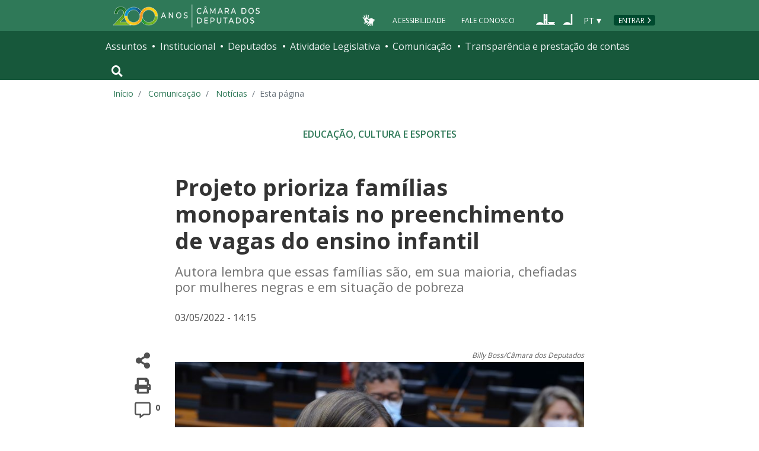

--- FILE ---
content_type: text/css; charset=UTF-8
request_url: https://www.camara.leg.br/tema/global/camara-custom.css
body_size: 78488
content:
@import url(https://fonts.googleapis.com/css?family=Open+Sans:300,400,600,700&display=swap);
/*!
 * Bootstrap v4.1.3 (https://getbootstrap.com/)
 * Copyright 2011-2018 The Bootstrap Authors
 * Copyright 2011-2018 Twitter, Inc.
 * Licensed under MIT (https://github.com/twbs/bootstrap/blob/master/LICENSE)
 */:root{--blue:#007bff;--indigo:#6610f2;--purple:#6f42c1;--pink:#e83e8c;--red:#dc3545;--orange:#fd7e14;--yellow:#ffc107;--green:#28a745;--teal:#20c997;--cyan:#17a2b8;--white:#fff;--gray:#6c757d;--gray-dark:#343a40;--primary:#007bff;--secondary:#6c757d;--success:#28a745;--info:#17a2b8;--warning:#ffc107;--danger:#dc3545;--light:#f8f9fa;--dark:#343a40;--breakpoint-xs:0;--breakpoint-sm:576px;--breakpoint-md:768px;--breakpoint-lg:992px;--breakpoint-xl:1350px;--font-family-sans-serif:"Open Sans",-apple-system,BlinkMacSystemFont,"Segoe UI",Roboto,"Helvetica Neue",Arial,sans-serif,"Apple Color Emoji","Segoe UI Emoji","Segoe UI Symbol","Noto Color Emoji";--font-family-monospace:SFMono-Regular,Menlo,Monaco,Consolas,"Liberation Mono","Courier New",monospace}*,:after,:before{box-sizing:border-box}html{-webkit-text-size-adjust:100%;-ms-text-size-adjust:100%;-ms-overflow-style:scrollbar;-webkit-tap-highlight-color:rgba(0,0,0,0);font-family:sans-serif;line-height:1.15}article,aside,figcaption,figure,footer,header,hgroup,main,nav,section{display:block}body{background-color:#fff;color:#363636;font-family:Open Sans,-apple-system,BlinkMacSystemFont,Segoe UI,Roboto,Helvetica Neue,Arial,sans-serif,Apple Color Emoji,Segoe UI Emoji,Segoe UI Symbol,Noto Color Emoji;font-size:1rem;font-weight:400;line-height:1.5;margin:0;text-align:left}[tabindex="-1"]:focus{outline:0!important}hr{box-sizing:content-box;height:0;overflow:visible}h1,h2,h3,h4,h5,h6{margin-bottom:.5rem;margin-top:0}p{margin-bottom:1rem;margin-top:0}abbr[data-original-title],abbr[title]{border-bottom:0;cursor:help;text-decoration:underline;-webkit-text-decoration:underline dotted;text-decoration:underline dotted}address{font-style:normal;line-height:inherit}address,dl,ol,ul{margin-bottom:1rem}dl,ol,ul{margin-top:0}ol ol,ol ul,ul ol,ul ul{margin-bottom:0}dt{font-weight:700}dd{margin-bottom:.5rem;margin-left:0}blockquote{margin:0 0 1rem}dfn{font-style:italic}b,strong{font-weight:bolder}small{font-size:80%}sub,sup{font-size:75%;line-height:0;position:relative;vertical-align:baseline}sub{bottom:-.25em}sup{top:-.5em}a{-webkit-text-decoration-skip:objects;background-color:transparent;color:#2f7958;text-decoration:none}a:hover{color:#1a4230;text-decoration:underline}a:not([href]):not([tabindex]),a:not([href]):not([tabindex]):focus,a:not([href]):not([tabindex]):hover{color:inherit;text-decoration:none}a:not([href]):not([tabindex]):focus{outline:0}code,kbd,pre,samp{font-family:SFMono-Regular,Menlo,Monaco,Consolas,Liberation Mono,Courier New,monospace;font-size:1em}pre{-ms-overflow-style:scrollbar;margin-bottom:1rem;margin-top:0;overflow:auto}figure{margin:0 0 1rem}img{border-style:none}img,svg{vertical-align:middle}svg{overflow:hidden}table{border-collapse:collapse}caption{caption-side:bottom;color:#6c757d;padding-bottom:.75rem;padding-top:.75rem;text-align:left}th{text-align:inherit}label{display:inline-block;margin-bottom:.5rem}button{border-radius:0}button:focus{outline:1px dotted;outline:5px auto -webkit-focus-ring-color}button,input,optgroup,select,textarea{font-family:inherit;font-size:inherit;line-height:inherit;margin:0}button,input{overflow:visible}button,select{text-transform:none}[type=reset],[type=submit],button,html [type=button]{-webkit-appearance:button}[type=button]::-moz-focus-inner,[type=reset]::-moz-focus-inner,[type=submit]::-moz-focus-inner,button::-moz-focus-inner{border-style:none;padding:0}input[type=checkbox],input[type=radio]{box-sizing:border-box;padding:0}input[type=date],input[type=datetime-local],input[type=month],input[type=time]{-webkit-appearance:listbox}textarea{overflow:auto;resize:vertical}fieldset{border:0;margin:0;min-width:0;padding:0}legend{color:inherit;display:block;font-size:1.5rem;line-height:inherit;margin-bottom:.5rem;max-width:100%;padding:0;white-space:normal;width:100%}progress{vertical-align:baseline}[type=number]::-webkit-inner-spin-button,[type=number]::-webkit-outer-spin-button{height:auto}[type=search]{-webkit-appearance:none;outline-offset:-2px}[type=search]::-webkit-search-cancel-button,[type=search]::-webkit-search-decoration{-webkit-appearance:none}::-webkit-file-upload-button{-webkit-appearance:button;font:inherit}output{display:inline-block}summary{cursor:pointer;display:list-item}template{display:none}[hidden]{display:none!important}.h1,.h2,.h3,.h4,.h5,.h6,h1,h2,h3,h4,h5,h6{color:inherit;font-family:inherit;font-weight:500;line-height:1.2;margin-bottom:.5rem}.h1,h1{font-size:2.5rem}.h2,h2{font-size:2rem}.h3,h3{font-size:1.75rem}.h4,h4{font-size:1.5rem}.h5,h5{font-size:1.25rem}.h6,h6{font-size:1rem}.lead{font-size:1.25rem;font-weight:300}.display-1{font-size:6rem}.display-1,.display-2{font-weight:300;line-height:1.2}.display-2{font-size:5.5rem}.display-3{font-size:4.5rem}.display-3,.display-4{font-weight:300;line-height:1.2}.display-4{font-size:3.5rem}hr{border:0;border-top:1px solid rgba(0,0,0,.1);margin-bottom:1rem;margin-top:1rem}.small,small{font-size:80%;font-weight:400}.mark,mark{background-color:#fcf8e3;padding:.2em}.list-inline,.list-unstyled{list-style:none;padding-left:0}.list-inline-item{display:inline-block}.list-inline-item:not(:last-child){margin-right:.5rem}.initialism{font-size:90%;text-transform:uppercase}.blockquote{font-size:1.25rem;margin-bottom:1rem}.blockquote-footer{color:#6c757d;display:block;font-size:80%}.blockquote-footer:before{content:"\2014 \00A0"}.img-fluid,.img-thumbnail{height:auto;max-width:100%}.img-thumbnail{background-color:#fff;border:1px solid #dee2e6;border-radius:.25rem;padding:.25rem}.figure{display:inline-block}.figure-img{line-height:1;margin-bottom:.5rem}.figure-caption{color:#6c757d;font-size:90%}code{color:#e83e8c;font-size:87.5%;word-break:break-word}a>code{color:inherit}kbd{background-color:#212529;border-radius:.2rem;color:#fff;font-size:87.5%;padding:.2rem .4rem}kbd kbd{font-size:100%;font-weight:700;padding:0}pre{color:#212529;display:block;font-size:87.5%}pre code{color:inherit;font-size:inherit;word-break:normal}.pre-scrollable{max-height:340px;overflow-y:scroll}.container{margin-left:auto;margin-right:auto;padding-left:15px;padding-right:15px;width:100%}@media (min-width:576px){.container{max-width:540px}}@media (min-width:768px){.container{max-width:720px}}@media (min-width:992px){.container{max-width:960px}}@media (min-width:1350px){.container{max-width:1310px}}.container-fluid{margin-left:auto;margin-right:auto;padding-left:15px;padding-right:15px;width:100%}.row{display:flex;flex-wrap:wrap;margin-left:-15px;margin-right:-15px}.no-gutters{margin-left:0;margin-right:0}.no-gutters>.col,.no-gutters>[class*=col-]{padding-left:0;padding-right:0}.col,.col-1,.col-10,.col-11,.col-12,.col-2,.col-3,.col-4,.col-5,.col-6,.col-7,.col-8,.col-9,.col-auto,.col-lg,.col-lg-1,.col-lg-10,.col-lg-11,.col-lg-12,.col-lg-2,.col-lg-3,.col-lg-4,.col-lg-5,.col-lg-6,.col-lg-7,.col-lg-8,.col-lg-9,.col-lg-auto,.col-md,.col-md-1,.col-md-10,.col-md-11,.col-md-12,.col-md-2,.col-md-3,.col-md-4,.col-md-5,.col-md-6,.col-md-7,.col-md-8,.col-md-9,.col-md-auto,.col-sm,.col-sm-1,.col-sm-10,.col-sm-11,.col-sm-12,.col-sm-2,.col-sm-3,.col-sm-4,.col-sm-5,.col-sm-6,.col-sm-7,.col-sm-8,.col-sm-9,.col-sm-auto,.col-xl,.col-xl-1,.col-xl-10,.col-xl-11,.col-xl-12,.col-xl-2,.col-xl-3,.col-xl-4,.col-xl-5,.col-xl-6,.col-xl-7,.col-xl-8,.col-xl-9,.col-xl-auto{min-height:1px;padding-left:15px;padding-right:15px;position:relative;width:100%}.col{flex-basis:0;flex-grow:1;max-width:100%}.col-auto{flex:0 0 auto;max-width:none;width:auto}.col-1{flex:0 0 8.33333%;max-width:8.33333%}.col-2{flex:0 0 16.66667%;max-width:16.66667%}.col-3{flex:0 0 25%;max-width:25%}.col-4{flex:0 0 33.33333%;max-width:33.33333%}.col-5{flex:0 0 41.66667%;max-width:41.66667%}.col-6{flex:0 0 50%;max-width:50%}.col-7{flex:0 0 58.33333%;max-width:58.33333%}.col-8{flex:0 0 66.66667%;max-width:66.66667%}.col-9{flex:0 0 75%;max-width:75%}.col-10{flex:0 0 83.33333%;max-width:83.33333%}.col-11{flex:0 0 91.66667%;max-width:91.66667%}.col-12{flex:0 0 100%;max-width:100%}.order-first{order:-1}.order-last{order:13}.order-0{order:0}.order-1{order:1}.order-2{order:2}.order-3{order:3}.order-4{order:4}.order-5{order:5}.order-6{order:6}.order-7{order:7}.order-8{order:8}.order-9{order:9}.order-10{order:10}.order-11{order:11}.order-12{order:12}.offset-1{margin-left:8.33333%}.offset-2{margin-left:16.66667%}.offset-3{margin-left:25%}.offset-4{margin-left:33.33333%}.offset-5{margin-left:41.66667%}.offset-6{margin-left:50%}.offset-7{margin-left:58.33333%}.offset-8{margin-left:66.66667%}.offset-9{margin-left:75%}.offset-10{margin-left:83.33333%}.offset-11{margin-left:91.66667%}@media (min-width:576px){.col-sm{flex-basis:0;flex-grow:1;max-width:100%}.col-sm-auto{flex:0 0 auto;max-width:none;width:auto}.col-sm-1{flex:0 0 8.33333%;max-width:8.33333%}.col-sm-2{flex:0 0 16.66667%;max-width:16.66667%}.col-sm-3{flex:0 0 25%;max-width:25%}.col-sm-4{flex:0 0 33.33333%;max-width:33.33333%}.col-sm-5{flex:0 0 41.66667%;max-width:41.66667%}.col-sm-6{flex:0 0 50%;max-width:50%}.col-sm-7{flex:0 0 58.33333%;max-width:58.33333%}.col-sm-8{flex:0 0 66.66667%;max-width:66.66667%}.col-sm-9{flex:0 0 75%;max-width:75%}.col-sm-10{flex:0 0 83.33333%;max-width:83.33333%}.col-sm-11{flex:0 0 91.66667%;max-width:91.66667%}.col-sm-12{flex:0 0 100%;max-width:100%}.order-sm-first{order:-1}.order-sm-last{order:13}.order-sm-0{order:0}.order-sm-1{order:1}.order-sm-2{order:2}.order-sm-3{order:3}.order-sm-4{order:4}.order-sm-5{order:5}.order-sm-6{order:6}.order-sm-7{order:7}.order-sm-8{order:8}.order-sm-9{order:9}.order-sm-10{order:10}.order-sm-11{order:11}.order-sm-12{order:12}.offset-sm-0{margin-left:0}.offset-sm-1{margin-left:8.33333%}.offset-sm-2{margin-left:16.66667%}.offset-sm-3{margin-left:25%}.offset-sm-4{margin-left:33.33333%}.offset-sm-5{margin-left:41.66667%}.offset-sm-6{margin-left:50%}.offset-sm-7{margin-left:58.33333%}.offset-sm-8{margin-left:66.66667%}.offset-sm-9{margin-left:75%}.offset-sm-10{margin-left:83.33333%}.offset-sm-11{margin-left:91.66667%}}@media (min-width:768px){.col-md{flex-basis:0;flex-grow:1;max-width:100%}.col-md-auto{flex:0 0 auto;max-width:none;width:auto}.col-md-1{flex:0 0 8.33333%;max-width:8.33333%}.col-md-2{flex:0 0 16.66667%;max-width:16.66667%}.col-md-3{flex:0 0 25%;max-width:25%}.col-md-4{flex:0 0 33.33333%;max-width:33.33333%}.col-md-5{flex:0 0 41.66667%;max-width:41.66667%}.col-md-6{flex:0 0 50%;max-width:50%}.col-md-7{flex:0 0 58.33333%;max-width:58.33333%}.col-md-8{flex:0 0 66.66667%;max-width:66.66667%}.col-md-9{flex:0 0 75%;max-width:75%}.col-md-10{flex:0 0 83.33333%;max-width:83.33333%}.col-md-11{flex:0 0 91.66667%;max-width:91.66667%}.col-md-12{flex:0 0 100%;max-width:100%}.order-md-first{order:-1}.order-md-last{order:13}.order-md-0{order:0}.order-md-1{order:1}.order-md-2{order:2}.order-md-3{order:3}.order-md-4{order:4}.order-md-5{order:5}.order-md-6{order:6}.order-md-7{order:7}.order-md-8{order:8}.order-md-9{order:9}.order-md-10{order:10}.order-md-11{order:11}.order-md-12{order:12}.offset-md-0{margin-left:0}.offset-md-1{margin-left:8.33333%}.offset-md-2{margin-left:16.66667%}.offset-md-3{margin-left:25%}.offset-md-4{margin-left:33.33333%}.offset-md-5{margin-left:41.66667%}.offset-md-6{margin-left:50%}.offset-md-7{margin-left:58.33333%}.offset-md-8{margin-left:66.66667%}.offset-md-9{margin-left:75%}.offset-md-10{margin-left:83.33333%}.offset-md-11{margin-left:91.66667%}}@media (min-width:992px){.col-lg{flex-basis:0;flex-grow:1;max-width:100%}.col-lg-auto{flex:0 0 auto;max-width:none;width:auto}.col-lg-1{flex:0 0 8.33333%;max-width:8.33333%}.col-lg-2{flex:0 0 16.66667%;max-width:16.66667%}.col-lg-3{flex:0 0 25%;max-width:25%}.col-lg-4{flex:0 0 33.33333%;max-width:33.33333%}.col-lg-5{flex:0 0 41.66667%;max-width:41.66667%}.col-lg-6{flex:0 0 50%;max-width:50%}.col-lg-7{flex:0 0 58.33333%;max-width:58.33333%}.col-lg-8{flex:0 0 66.66667%;max-width:66.66667%}.col-lg-9{flex:0 0 75%;max-width:75%}.col-lg-10{flex:0 0 83.33333%;max-width:83.33333%}.col-lg-11{flex:0 0 91.66667%;max-width:91.66667%}.col-lg-12{flex:0 0 100%;max-width:100%}.order-lg-first{order:-1}.order-lg-last{order:13}.order-lg-0{order:0}.order-lg-1{order:1}.order-lg-2{order:2}.order-lg-3{order:3}.order-lg-4{order:4}.order-lg-5{order:5}.order-lg-6{order:6}.order-lg-7{order:7}.order-lg-8{order:8}.order-lg-9{order:9}.order-lg-10{order:10}.order-lg-11{order:11}.order-lg-12{order:12}.offset-lg-0{margin-left:0}.offset-lg-1{margin-left:8.33333%}.offset-lg-2{margin-left:16.66667%}.offset-lg-3{margin-left:25%}.offset-lg-4{margin-left:33.33333%}.offset-lg-5{margin-left:41.66667%}.offset-lg-6{margin-left:50%}.offset-lg-7{margin-left:58.33333%}.offset-lg-8{margin-left:66.66667%}.offset-lg-9{margin-left:75%}.offset-lg-10{margin-left:83.33333%}.offset-lg-11{margin-left:91.66667%}}@media (min-width:1350px){.col-xl{flex-basis:0;flex-grow:1;max-width:100%}.col-xl-auto{flex:0 0 auto;max-width:none;width:auto}.col-xl-1{flex:0 0 8.33333%;max-width:8.33333%}.col-xl-2{flex:0 0 16.66667%;max-width:16.66667%}.col-xl-3{flex:0 0 25%;max-width:25%}.col-xl-4{flex:0 0 33.33333%;max-width:33.33333%}.col-xl-5{flex:0 0 41.66667%;max-width:41.66667%}.col-xl-6{flex:0 0 50%;max-width:50%}.col-xl-7{flex:0 0 58.33333%;max-width:58.33333%}.col-xl-8{flex:0 0 66.66667%;max-width:66.66667%}.col-xl-9{flex:0 0 75%;max-width:75%}.col-xl-10{flex:0 0 83.33333%;max-width:83.33333%}.col-xl-11{flex:0 0 91.66667%;max-width:91.66667%}.col-xl-12{flex:0 0 100%;max-width:100%}.order-xl-first{order:-1}.order-xl-last{order:13}.order-xl-0{order:0}.order-xl-1{order:1}.order-xl-2{order:2}.order-xl-3{order:3}.order-xl-4{order:4}.order-xl-5{order:5}.order-xl-6{order:6}.order-xl-7{order:7}.order-xl-8{order:8}.order-xl-9{order:9}.order-xl-10{order:10}.order-xl-11{order:11}.order-xl-12{order:12}.offset-xl-0{margin-left:0}.offset-xl-1{margin-left:8.33333%}.offset-xl-2{margin-left:16.66667%}.offset-xl-3{margin-left:25%}.offset-xl-4{margin-left:33.33333%}.offset-xl-5{margin-left:41.66667%}.offset-xl-6{margin-left:50%}.offset-xl-7{margin-left:58.33333%}.offset-xl-8{margin-left:66.66667%}.offset-xl-9{margin-left:75%}.offset-xl-10{margin-left:83.33333%}.offset-xl-11{margin-left:91.66667%}}.table{background-color:transparent;margin-bottom:1rem;width:100%}.table td,.table th{border-top:1px solid #dee2e6;padding:.75rem;vertical-align:top}.table thead th{border-bottom:2px solid #dee2e6;vertical-align:bottom}.table tbody+tbody{border-top:2px solid #dee2e6}.table .table{background-color:#fff}.table-sm td,.table-sm th{padding:.3rem}.table-bordered,.table-bordered td,.table-bordered th{border:1px solid #dee2e6}.table-bordered thead td,.table-bordered thead th{border-bottom-width:2px}.table-borderless tbody+tbody,.table-borderless td,.table-borderless th,.table-borderless thead th{border:0}.table-striped tbody tr:nth-of-type(odd){background-color:rgba(0,0,0,.05)}.table-hover tbody tr:hover{background-color:rgba(0,0,0,.075)}.table-primary,.table-primary>td,.table-primary>th{background-color:#b8daff}.table-hover .table-primary:hover,.table-hover .table-primary:hover>td,.table-hover .table-primary:hover>th{background-color:#9fcdff}.table-secondary,.table-secondary>td,.table-secondary>th{background-color:#d6d8db}.table-hover .table-secondary:hover,.table-hover .table-secondary:hover>td,.table-hover .table-secondary:hover>th{background-color:#c8cbcf}.table-success,.table-success>td,.table-success>th{background-color:#c3e6cb}.table-hover .table-success:hover,.table-hover .table-success:hover>td,.table-hover .table-success:hover>th{background-color:#b1dfbb}.table-info,.table-info>td,.table-info>th{background-color:#bee5eb}.table-hover .table-info:hover,.table-hover .table-info:hover>td,.table-hover .table-info:hover>th{background-color:#abdde5}.table-warning,.table-warning>td,.table-warning>th{background-color:#ffeeba}.table-hover .table-warning:hover,.table-hover .table-warning:hover>td,.table-hover .table-warning:hover>th{background-color:#ffe8a1}.table-danger,.table-danger>td,.table-danger>th{background-color:#f5c6cb}.table-hover .table-danger:hover,.table-hover .table-danger:hover>td,.table-hover .table-danger:hover>th{background-color:#f1b0b7}.table-light,.table-light>td,.table-light>th{background-color:#fdfdfe}.table-hover .table-light:hover,.table-hover .table-light:hover>td,.table-hover .table-light:hover>th{background-color:#ececf6}.table-dark,.table-dark>td,.table-dark>th{background-color:#c6c8ca}.table-hover .table-dark:hover,.table-hover .table-dark:hover>td,.table-hover .table-dark:hover>th{background-color:#b9bbbe}.table-active,.table-active>td,.table-active>th,.table-hover .table-active:hover,.table-hover .table-active:hover>td,.table-hover .table-active:hover>th{background-color:rgba(0,0,0,.075)}.table .thead-dark th{background-color:#212529;border-color:#32383e;color:#fff}.table .thead-light th{background-color:#e9ecef;border-color:#dee2e6;color:#495057}.table-dark{background-color:#212529;color:#fff}.table-dark td,.table-dark th,.table-dark thead th{border-color:#32383e}.table-dark.table-bordered{border:0}.table-dark.table-striped tbody tr:nth-of-type(odd){background-color:hsla(0,0%,100%,.05)}.table-dark.table-hover tbody tr:hover{background-color:hsla(0,0%,100%,.075)}@media (max-width:575.98px){.table-responsive-sm{-webkit-overflow-scrolling:touch;-ms-overflow-style:-ms-autohiding-scrollbar;display:block;overflow-x:auto;width:100%}.table-responsive-sm>.table-bordered{border:0}}@media (max-width:767.98px){.table-responsive-md{-webkit-overflow-scrolling:touch;-ms-overflow-style:-ms-autohiding-scrollbar;display:block;overflow-x:auto;width:100%}.table-responsive-md>.table-bordered{border:0}}@media (max-width:991.98px){.table-responsive-lg{-webkit-overflow-scrolling:touch;-ms-overflow-style:-ms-autohiding-scrollbar;display:block;overflow-x:auto;width:100%}.table-responsive-lg>.table-bordered{border:0}}@media (max-width:1349.98px){.table-responsive-xl{-webkit-overflow-scrolling:touch;-ms-overflow-style:-ms-autohiding-scrollbar;display:block;overflow-x:auto;width:100%}.table-responsive-xl>.table-bordered{border:0}}.card-body--no-lr-padding .card__grafico,.card__grafico,.table-responsive{-webkit-overflow-scrolling:touch;-ms-overflow-style:-ms-autohiding-scrollbar;display:block;overflow-x:auto;width:100%}.card-body--no-lr-padding .card__grafico>.table-bordered,.card__grafico>.table-bordered,.table-responsive>.table-bordered{border:0}.form-control,.g-busca-simples__campo{background-clip:padding-box;background-color:#fff;border:1px solid #ced4da;border-radius:.25rem;color:#495057;display:block;font-size:1rem;height:calc(2.25rem + 2px);line-height:1.5;padding:.375rem .75rem;transition:border-color .15s ease-in-out,box-shadow .15s ease-in-out;width:100%}@media screen and (prefers-reduced-motion:reduce){.form-control,.g-busca-simples__campo{transition:none}}.form-control::-ms-expand,.g-busca-simples__campo::-ms-expand{background-color:transparent;border:0}.form-control:focus,.g-busca-simples__campo:focus{background-color:#fff;border-color:#80bdff;box-shadow:0 0 0 .2rem rgba(0,123,255,.25);color:#495057;outline:0}.form-control::-moz-placeholder,.g-busca-simples__campo::-moz-placeholder{color:#6c757d;opacity:1}.form-control::placeholder,.g-busca-simples__campo::placeholder{color:#6c757d;opacity:1}.form-control:disabled,.form-control[readonly],.g-busca-simples__campo:disabled,.g-busca-simples__campo[readonly]{background-color:#e9ecef;opacity:1}select.form-control:focus::-ms-value,select.g-busca-simples__campo:focus::-ms-value{background-color:#fff;color:#495057}.form-control-file,.form-control-range{display:block;width:100%}.col-form-label{font-size:inherit;line-height:1.5;margin-bottom:0;padding-bottom:calc(.375rem + 1px);padding-top:calc(.375rem + 1px)}.col-form-label-lg{font-size:1.125rem;line-height:1.5;padding-bottom:calc(.5rem + 1px);padding-top:calc(.5rem + 1px)}.col-form-label-sm{font-size:.875rem;line-height:1.5;padding-bottom:calc(.25rem + 1px);padding-top:calc(.25rem + 1px)}.form-control-plaintext{background-color:transparent;border:solid transparent;border-width:1px 0;color:#363636;display:block;line-height:1.5;margin-bottom:0;padding-bottom:.375rem;padding-top:.375rem;width:100%}.form-control-plaintext.form-control-lg,.form-control-plaintext.form-control-sm{padding-left:0;padding-right:0}.form-control-sm{border-radius:.2rem;font-size:.875rem;height:calc(1.8125rem + 2px);line-height:1.5;padding:.25rem .5rem}.form-control-lg{border-radius:.3rem;font-size:1.125rem;height:calc(2.6875rem + 2px);line-height:1.5;padding:.5rem 1rem}select.form-control[multiple],select.form-control[size],select.g-busca-simples__campo[multiple],select.g-busca-simples__campo[size],textarea.form-control,textarea.g-busca-simples__campo{height:auto}.form-group,.g-l-busca-simples__grupo{margin-bottom:1rem}.form-text{display:block;margin-top:.25rem}.form-row{display:flex;flex-wrap:wrap;margin-left:-5px;margin-right:-5px}.form-row>.col,.form-row>[class*=col-]{padding-left:5px;padding-right:5px}.form-check{display:block;padding-left:1.25rem;position:relative}.form-check-input{margin-left:-1.25rem;margin-top:.3rem;position:absolute}.form-check-input:disabled~.form-check-label{color:#6c757d}.form-check-label{margin-bottom:0}.form-check-inline{align-items:center;display:inline-flex;margin-right:.75rem;padding-left:0}.form-check-inline .form-check-input{margin-left:0;margin-right:.3125rem;margin-top:0;position:static}.valid-feedback{color:#28a745;display:none;font-size:80%;margin-top:.25rem;width:100%}.valid-tooltip{background-color:rgba(40,167,69,.9);border-radius:.25rem;color:#fff;display:none;font-size:.875rem;line-height:1.5;margin-top:.1rem;max-width:100%;padding:.25rem .5rem;position:absolute;top:100%;z-index:5}.custom-select.is-valid,.form-control.is-valid,.is-valid.g-busca-simples__campo,.was-validated .custom-select:valid,.was-validated .form-control:valid,.was-validated .g-busca-simples__campo:valid{border-color:#28a745}.custom-select.is-valid:focus,.form-control.is-valid:focus,.is-valid.g-busca-simples__campo:focus,.was-validated .custom-select:valid:focus,.was-validated .form-control:valid:focus,.was-validated .g-busca-simples__campo:valid:focus{border-color:#28a745;box-shadow:0 0 0 .2rem rgba(40,167,69,.25)}.custom-select.is-valid~.valid-feedback,.custom-select.is-valid~.valid-tooltip,.form-control.is-valid~.valid-feedback,.form-control.is-valid~.valid-tooltip,.is-valid.g-busca-simples__campo~.valid-feedback,.is-valid.g-busca-simples__campo~.valid-tooltip,.was-validated .custom-select:valid~.valid-feedback,.was-validated .custom-select:valid~.valid-tooltip,.was-validated .form-control:valid~.valid-feedback,.was-validated .form-control:valid~.valid-tooltip,.was-validated .g-busca-simples__campo:valid~.valid-feedback,.was-validated .g-busca-simples__campo:valid~.valid-tooltip{display:block}.form-control-file.is-valid~.valid-feedback,.form-control-file.is-valid~.valid-tooltip,.was-validated .form-control-file:valid~.valid-feedback,.was-validated .form-control-file:valid~.valid-tooltip{display:block}.form-check-input.is-valid~.form-check-label,.was-validated .form-check-input:valid~.form-check-label{color:#28a745}.form-check-input.is-valid~.valid-feedback,.form-check-input.is-valid~.valid-tooltip,.was-validated .form-check-input:valid~.valid-feedback,.was-validated .form-check-input:valid~.valid-tooltip{display:block}.custom-control-input.is-valid~.custom-control-label,.was-validated .custom-control-input:valid~.custom-control-label{color:#28a745}.custom-control-input.is-valid~.custom-control-label:before,.was-validated .custom-control-input:valid~.custom-control-label:before{background-color:#71dd8a}.custom-control-input.is-valid~.valid-feedback,.custom-control-input.is-valid~.valid-tooltip,.was-validated .custom-control-input:valid~.valid-feedback,.was-validated .custom-control-input:valid~.valid-tooltip{display:block}.custom-control-input.is-valid:checked~.custom-control-label:before,.was-validated .custom-control-input:valid:checked~.custom-control-label:before{background-color:#34ce57}.custom-control-input.is-valid:focus~.custom-control-label:before,.was-validated .custom-control-input:valid:focus~.custom-control-label:before{box-shadow:0 0 0 1px #fff,0 0 0 .2rem rgba(40,167,69,.25)}.custom-file-input.is-valid~.custom-file-label,.was-validated .custom-file-input:valid~.custom-file-label{border-color:#28a745}.custom-file-input.is-valid~.custom-file-label:after,.was-validated .custom-file-input:valid~.custom-file-label:after{border-color:inherit}.custom-file-input.is-valid~.valid-feedback,.custom-file-input.is-valid~.valid-tooltip,.was-validated .custom-file-input:valid~.valid-feedback,.was-validated .custom-file-input:valid~.valid-tooltip{display:block}.custom-file-input.is-valid:focus~.custom-file-label,.was-validated .custom-file-input:valid:focus~.custom-file-label{box-shadow:0 0 0 .2rem rgba(40,167,69,.25)}.invalid-feedback{color:#dc3545;display:none;font-size:80%;margin-top:.25rem;width:100%}.invalid-tooltip{background-color:rgba(220,53,69,.9);border-radius:.25rem;color:#fff;display:none;font-size:.875rem;line-height:1.5;margin-top:.1rem;max-width:100%;padding:.25rem .5rem;position:absolute;top:100%;z-index:5}.custom-select.is-invalid,.form-control.is-invalid,.is-invalid.g-busca-simples__campo,.was-validated .custom-select:invalid,.was-validated .form-control:invalid,.was-validated .g-busca-simples__campo:invalid{border-color:#dc3545}.custom-select.is-invalid:focus,.form-control.is-invalid:focus,.is-invalid.g-busca-simples__campo:focus,.was-validated .custom-select:invalid:focus,.was-validated .form-control:invalid:focus,.was-validated .g-busca-simples__campo:invalid:focus{border-color:#dc3545;box-shadow:0 0 0 .2rem rgba(220,53,69,.25)}.custom-select.is-invalid~.invalid-feedback,.custom-select.is-invalid~.invalid-tooltip,.form-control.is-invalid~.invalid-feedback,.form-control.is-invalid~.invalid-tooltip,.is-invalid.g-busca-simples__campo~.invalid-feedback,.is-invalid.g-busca-simples__campo~.invalid-tooltip,.was-validated .custom-select:invalid~.invalid-feedback,.was-validated .custom-select:invalid~.invalid-tooltip,.was-validated .form-control:invalid~.invalid-feedback,.was-validated .form-control:invalid~.invalid-tooltip,.was-validated .g-busca-simples__campo:invalid~.invalid-feedback,.was-validated .g-busca-simples__campo:invalid~.invalid-tooltip{display:block}.form-control-file.is-invalid~.invalid-feedback,.form-control-file.is-invalid~.invalid-tooltip,.was-validated .form-control-file:invalid~.invalid-feedback,.was-validated .form-control-file:invalid~.invalid-tooltip{display:block}.form-check-input.is-invalid~.form-check-label,.was-validated .form-check-input:invalid~.form-check-label{color:#dc3545}.form-check-input.is-invalid~.invalid-feedback,.form-check-input.is-invalid~.invalid-tooltip,.was-validated .form-check-input:invalid~.invalid-feedback,.was-validated .form-check-input:invalid~.invalid-tooltip{display:block}.custom-control-input.is-invalid~.custom-control-label,.was-validated .custom-control-input:invalid~.custom-control-label{color:#dc3545}.custom-control-input.is-invalid~.custom-control-label:before,.was-validated .custom-control-input:invalid~.custom-control-label:before{background-color:#efa2a9}.custom-control-input.is-invalid~.invalid-feedback,.custom-control-input.is-invalid~.invalid-tooltip,.was-validated .custom-control-input:invalid~.invalid-feedback,.was-validated .custom-control-input:invalid~.invalid-tooltip{display:block}.custom-control-input.is-invalid:checked~.custom-control-label:before,.was-validated .custom-control-input:invalid:checked~.custom-control-label:before{background-color:#e4606d}.custom-control-input.is-invalid:focus~.custom-control-label:before,.was-validated .custom-control-input:invalid:focus~.custom-control-label:before{box-shadow:0 0 0 1px #fff,0 0 0 .2rem rgba(220,53,69,.25)}.custom-file-input.is-invalid~.custom-file-label,.was-validated .custom-file-input:invalid~.custom-file-label{border-color:#dc3545}.custom-file-input.is-invalid~.custom-file-label:after,.was-validated .custom-file-input:invalid~.custom-file-label:after{border-color:inherit}.custom-file-input.is-invalid~.invalid-feedback,.custom-file-input.is-invalid~.invalid-tooltip,.was-validated .custom-file-input:invalid~.invalid-feedback,.was-validated .custom-file-input:invalid~.invalid-tooltip{display:block}.custom-file-input.is-invalid:focus~.custom-file-label,.was-validated .custom-file-input:invalid:focus~.custom-file-label{box-shadow:0 0 0 .2rem rgba(220,53,69,.25)}.form-inline{align-items:center;display:flex;flex-flow:row wrap}.form-inline .form-check{width:100%}@media (min-width:576px){.form-inline label{align-items:center;display:flex;justify-content:center;margin-bottom:0}.form-inline .form-group,.form-inline .g-l-busca-simples__grupo{align-items:center;display:flex;flex:0 0 auto;flex-flow:row wrap;margin-bottom:0}.form-inline .form-control,.form-inline .g-busca-simples__campo{display:inline-block;vertical-align:middle;width:auto}.form-inline .form-control-plaintext{display:inline-block}.form-inline .custom-select,.form-inline .input-group{width:auto}.form-inline .form-check{align-items:center;display:flex;justify-content:center;padding-left:0;width:auto}.form-inline .form-check-input{margin-left:0;margin-right:.25rem;margin-top:0;position:relative}.form-inline .custom-control{align-items:center;justify-content:center}.form-inline .custom-control-label{margin-bottom:0}}.btn,.button,.g-agenda__botao,.g-busca-simples__botao,.g-info-revealer__toggle-button,.g-link-relacionado,.linha-tempo__anterior,.linha-tempo__proximo,.standard-slider__anterior,.standard-slider__proximo{border:1px solid transparent;border-radius:.25rem;display:inline-block;font-size:1rem;font-weight:400;line-height:1.5;padding:.375rem .75rem;text-align:center;transition:color .15s ease-in-out,background-color .15s ease-in-out,border-color .15s ease-in-out,box-shadow .15s ease-in-out;-webkit-user-select:none;-moz-user-select:none;user-select:none;vertical-align:middle;white-space:nowrap}@media screen and (prefers-reduced-motion:reduce){.btn,.button,.g-agenda__botao,.g-busca-simples__botao,.g-info-revealer__toggle-button,.g-link-relacionado,.linha-tempo__anterior,.linha-tempo__proximo,.standard-slider__anterior,.standard-slider__proximo{transition:none}}.btn:focus,.btn:hover,.button:focus,.button:hover,.g-agenda__botao:focus,.g-agenda__botao:hover,.g-busca-simples__botao:focus,.g-busca-simples__botao:hover,.g-info-revealer__toggle-button:focus,.g-info-revealer__toggle-button:hover,.g-link-relacionado:focus,.g-link-relacionado:hover,.linha-tempo__anterior:focus,.linha-tempo__anterior:hover,.linha-tempo__proximo:focus,.linha-tempo__proximo:hover,.standard-slider__anterior:focus,.standard-slider__anterior:hover,.standard-slider__proximo:focus,.standard-slider__proximo:hover{text-decoration:none}.btn.focus,.btn:focus,.button:focus,.focus.button,.focus.g-agenda__botao,.focus.g-busca-simples__botao,.focus.g-info-revealer__toggle-button,.focus.g-link-relacionado,.focus.linha-tempo__anterior,.focus.linha-tempo__proximo,.focus.standard-slider__anterior,.focus.standard-slider__proximo,.g-agenda__botao:focus,.g-busca-simples__botao:focus,.g-info-revealer__toggle-button:focus,.g-link-relacionado:focus,.linha-tempo__anterior:focus,.linha-tempo__proximo:focus,.standard-slider__anterior:focus,.standard-slider__proximo:focus{box-shadow:0 0 0 .2rem rgba(0,123,255,.25);outline:0}.btn.disabled,.btn:disabled,.button:disabled,.disabled.button,.disabled.g-agenda__botao,.disabled.g-busca-simples__botao,.disabled.g-info-revealer__toggle-button,.disabled.g-link-relacionado,.disabled.linha-tempo__anterior,.disabled.linha-tempo__proximo,.disabled.standard-slider__anterior,.disabled.standard-slider__proximo,.g-agenda__botao:disabled,.g-busca-simples__botao:disabled,.g-info-revealer__toggle-button:disabled,.g-link-relacionado:disabled,.linha-tempo__anterior:disabled,.linha-tempo__proximo:disabled,.standard-slider__anterior:disabled,.standard-slider__proximo:disabled{opacity:.65}.btn:not(:disabled):not(.disabled),.button:not(:disabled):not(.disabled),.g-agenda__botao:not(:disabled):not(.disabled),.g-busca-simples__botao:not(:disabled):not(.disabled),.g-info-revealer__toggle-button:not(:disabled):not(.disabled),.g-link-relacionado:not(:disabled):not(.disabled),.linha-tempo__anterior:not(:disabled):not(.disabled),.linha-tempo__proximo:not(:disabled):not(.disabled),.standard-slider__anterior:not(:disabled):not(.disabled),.standard-slider__proximo:not(:disabled):not(.disabled){cursor:pointer}a.btn.disabled,a.disabled.button,a.disabled.g-agenda__botao,a.disabled.g-busca-simples__botao,a.disabled.g-info-revealer__toggle-button,a.disabled.g-link-relacionado,a.disabled.linha-tempo__anterior,a.disabled.linha-tempo__proximo,a.disabled.standard-slider__anterior,a.disabled.standard-slider__proximo,fieldset:disabled a.btn,fieldset:disabled a.button,fieldset:disabled a.g-agenda__botao,fieldset:disabled a.g-busca-simples__botao,fieldset:disabled a.g-info-revealer__toggle-button,fieldset:disabled a.g-link-relacionado,fieldset:disabled a.linha-tempo__anterior,fieldset:disabled a.linha-tempo__proximo,fieldset:disabled a.standard-slider__anterior,fieldset:disabled a.standard-slider__proximo{pointer-events:none}.btn-primary{background-color:#007bff;border-color:#007bff;color:#fff}.btn-primary:hover{background-color:#0069d9;border-color:#0062cc;color:#fff}.btn-primary.focus,.btn-primary:focus{box-shadow:0 0 0 .2rem rgba(0,123,255,.5)}.btn-primary.disabled,.btn-primary:disabled{background-color:#007bff;border-color:#007bff;color:#fff}.btn-primary:not(:disabled):not(.disabled).active,.btn-primary:not(:disabled):not(.disabled):active,.show>.btn-primary.dropdown-toggle{background-color:#0062cc;border-color:#005cbf;color:#fff}.btn-primary:not(:disabled):not(.disabled).active:focus,.btn-primary:not(:disabled):not(.disabled):active:focus,.show>.btn-primary.dropdown-toggle:focus{box-shadow:0 0 0 .2rem rgba(0,123,255,.5)}.btn-secondary{background-color:#6c757d;border-color:#6c757d;color:#fff}.btn-secondary:hover{background-color:#5a6268;border-color:#545b62;color:#fff}.btn-secondary.focus,.btn-secondary:focus{box-shadow:0 0 0 .2rem hsla(208,7%,46%,.5)}.btn-secondary.disabled,.btn-secondary:disabled{background-color:#6c757d;border-color:#6c757d;color:#fff}.btn-secondary:not(:disabled):not(.disabled).active,.btn-secondary:not(:disabled):not(.disabled):active,.show>.btn-secondary.dropdown-toggle{background-color:#545b62;border-color:#4e555b;color:#fff}.btn-secondary:not(:disabled):not(.disabled).active:focus,.btn-secondary:not(:disabled):not(.disabled):active:focus,.show>.btn-secondary.dropdown-toggle:focus{box-shadow:0 0 0 .2rem hsla(208,7%,46%,.5)}.btn-success{background-color:#28a745;border-color:#28a745;color:#fff}.btn-success:hover{background-color:#218838;border-color:#1e7e34;color:#fff}.btn-success.focus,.btn-success:focus{box-shadow:0 0 0 .2rem rgba(40,167,69,.5)}.btn-success.disabled,.btn-success:disabled{background-color:#28a745;border-color:#28a745;color:#fff}.btn-success:not(:disabled):not(.disabled).active,.btn-success:not(:disabled):not(.disabled):active,.show>.btn-success.dropdown-toggle{background-color:#1e7e34;border-color:#1c7430;color:#fff}.btn-success:not(:disabled):not(.disabled).active:focus,.btn-success:not(:disabled):not(.disabled):active:focus,.show>.btn-success.dropdown-toggle:focus{box-shadow:0 0 0 .2rem rgba(40,167,69,.5)}.btn-info{background-color:#17a2b8;border-color:#17a2b8;color:#fff}.btn-info:hover{background-color:#138496;border-color:#117a8b;color:#fff}.btn-info.focus,.btn-info:focus{box-shadow:0 0 0 .2rem rgba(23,162,184,.5)}.btn-info.disabled,.btn-info:disabled{background-color:#17a2b8;border-color:#17a2b8;color:#fff}.btn-info:not(:disabled):not(.disabled).active,.btn-info:not(:disabled):not(.disabled):active,.show>.btn-info.dropdown-toggle{background-color:#117a8b;border-color:#10707f;color:#fff}.btn-info:not(:disabled):not(.disabled).active:focus,.btn-info:not(:disabled):not(.disabled):active:focus,.show>.btn-info.dropdown-toggle:focus{box-shadow:0 0 0 .2rem rgba(23,162,184,.5)}.btn-warning{background-color:#ffc107;border-color:#ffc107;color:#212529}.btn-warning:hover{background-color:#e0a800;border-color:#d39e00;color:#212529}.btn-warning.focus,.btn-warning:focus{box-shadow:0 0 0 .2rem rgba(255,193,7,.5)}.btn-warning.disabled,.btn-warning:disabled{background-color:#ffc107;border-color:#ffc107;color:#212529}.btn-warning:not(:disabled):not(.disabled).active,.btn-warning:not(:disabled):not(.disabled):active,.show>.btn-warning.dropdown-toggle{background-color:#d39e00;border-color:#c69500;color:#212529}.btn-warning:not(:disabled):not(.disabled).active:focus,.btn-warning:not(:disabled):not(.disabled):active:focus,.show>.btn-warning.dropdown-toggle:focus{box-shadow:0 0 0 .2rem rgba(255,193,7,.5)}.btn-danger{background-color:#dc3545;border-color:#dc3545;color:#fff}.btn-danger:hover{background-color:#c82333;border-color:#bd2130;color:#fff}.btn-danger.focus,.btn-danger:focus{box-shadow:0 0 0 .2rem rgba(220,53,69,.5)}.btn-danger.disabled,.btn-danger:disabled{background-color:#dc3545;border-color:#dc3545;color:#fff}.btn-danger:not(:disabled):not(.disabled).active,.btn-danger:not(:disabled):not(.disabled):active,.show>.btn-danger.dropdown-toggle{background-color:#bd2130;border-color:#b21f2d;color:#fff}.btn-danger:not(:disabled):not(.disabled).active:focus,.btn-danger:not(:disabled):not(.disabled):active:focus,.show>.btn-danger.dropdown-toggle:focus{box-shadow:0 0 0 .2rem rgba(220,53,69,.5)}.btn-light{background-color:#f8f9fa;border-color:#f8f9fa;color:#212529}.btn-light:hover{background-color:#e2e6ea;border-color:#dae0e5;color:#212529}.btn-light.focus,.btn-light:focus{box-shadow:0 0 0 .2rem rgba(248,249,250,.5)}.btn-light.disabled,.btn-light:disabled{background-color:#f8f9fa;border-color:#f8f9fa;color:#212529}.btn-light:not(:disabled):not(.disabled).active,.btn-light:not(:disabled):not(.disabled):active,.show>.btn-light.dropdown-toggle{background-color:#dae0e5;border-color:#d3d9df;color:#212529}.btn-light:not(:disabled):not(.disabled).active:focus,.btn-light:not(:disabled):not(.disabled):active:focus,.show>.btn-light.dropdown-toggle:focus{box-shadow:0 0 0 .2rem rgba(248,249,250,.5)}.btn-dark{background-color:#343a40;border-color:#343a40;color:#fff}.btn-dark:hover{background-color:#23272b;border-color:#1d2124;color:#fff}.btn-dark.focus,.btn-dark:focus{box-shadow:0 0 0 .2rem rgba(52,58,64,.5)}.btn-dark.disabled,.btn-dark:disabled{background-color:#343a40;border-color:#343a40;color:#fff}.btn-dark:not(:disabled):not(.disabled).active,.btn-dark:not(:disabled):not(.disabled):active,.show>.btn-dark.dropdown-toggle{background-color:#1d2124;border-color:#171a1d;color:#fff}.btn-dark:not(:disabled):not(.disabled).active:focus,.btn-dark:not(:disabled):not(.disabled):active:focus,.show>.btn-dark.dropdown-toggle:focus{box-shadow:0 0 0 .2rem rgba(52,58,64,.5)}.btn-outline-primary{background-color:transparent;background-image:none;border-color:#007bff;color:#007bff}.btn-outline-primary:hover{background-color:#007bff;border-color:#007bff;color:#fff}.btn-outline-primary.focus,.btn-outline-primary:focus{box-shadow:0 0 0 .2rem rgba(0,123,255,.5)}.btn-outline-primary.disabled,.btn-outline-primary:disabled{background-color:transparent;color:#007bff}.btn-outline-primary:not(:disabled):not(.disabled).active,.btn-outline-primary:not(:disabled):not(.disabled):active,.show>.btn-outline-primary.dropdown-toggle{background-color:#007bff;border-color:#007bff;color:#fff}.btn-outline-primary:not(:disabled):not(.disabled).active:focus,.btn-outline-primary:not(:disabled):not(.disabled):active:focus,.show>.btn-outline-primary.dropdown-toggle:focus{box-shadow:0 0 0 .2rem rgba(0,123,255,.5)}.btn-outline-secondary{background-color:transparent;background-image:none;border-color:#6c757d;color:#6c757d}.btn-outline-secondary:hover{background-color:#6c757d;border-color:#6c757d;color:#fff}.btn-outline-secondary.focus,.btn-outline-secondary:focus{box-shadow:0 0 0 .2rem hsla(208,7%,46%,.5)}.btn-outline-secondary.disabled,.btn-outline-secondary:disabled{background-color:transparent;color:#6c757d}.btn-outline-secondary:not(:disabled):not(.disabled).active,.btn-outline-secondary:not(:disabled):not(.disabled):active,.show>.btn-outline-secondary.dropdown-toggle{background-color:#6c757d;border-color:#6c757d;color:#fff}.btn-outline-secondary:not(:disabled):not(.disabled).active:focus,.btn-outline-secondary:not(:disabled):not(.disabled):active:focus,.show>.btn-outline-secondary.dropdown-toggle:focus{box-shadow:0 0 0 .2rem hsla(208,7%,46%,.5)}.btn-outline-success{background-color:transparent;background-image:none;border-color:#28a745;color:#28a745}.btn-outline-success:hover{background-color:#28a745;border-color:#28a745;color:#fff}.btn-outline-success.focus,.btn-outline-success:focus{box-shadow:0 0 0 .2rem rgba(40,167,69,.5)}.btn-outline-success.disabled,.btn-outline-success:disabled{background-color:transparent;color:#28a745}.btn-outline-success:not(:disabled):not(.disabled).active,.btn-outline-success:not(:disabled):not(.disabled):active,.show>.btn-outline-success.dropdown-toggle{background-color:#28a745;border-color:#28a745;color:#fff}.btn-outline-success:not(:disabled):not(.disabled).active:focus,.btn-outline-success:not(:disabled):not(.disabled):active:focus,.show>.btn-outline-success.dropdown-toggle:focus{box-shadow:0 0 0 .2rem rgba(40,167,69,.5)}.btn-outline-info{background-color:transparent;background-image:none;border-color:#17a2b8;color:#17a2b8}.btn-outline-info:hover{background-color:#17a2b8;border-color:#17a2b8;color:#fff}.btn-outline-info.focus,.btn-outline-info:focus{box-shadow:0 0 0 .2rem rgba(23,162,184,.5)}.btn-outline-info.disabled,.btn-outline-info:disabled{background-color:transparent;color:#17a2b8}.btn-outline-info:not(:disabled):not(.disabled).active,.btn-outline-info:not(:disabled):not(.disabled):active,.show>.btn-outline-info.dropdown-toggle{background-color:#17a2b8;border-color:#17a2b8;color:#fff}.btn-outline-info:not(:disabled):not(.disabled).active:focus,.btn-outline-info:not(:disabled):not(.disabled):active:focus,.show>.btn-outline-info.dropdown-toggle:focus{box-shadow:0 0 0 .2rem rgba(23,162,184,.5)}.btn-outline-warning{background-color:transparent;background-image:none;border-color:#ffc107;color:#ffc107}.btn-outline-warning:hover{background-color:#ffc107;border-color:#ffc107;color:#212529}.btn-outline-warning.focus,.btn-outline-warning:focus{box-shadow:0 0 0 .2rem rgba(255,193,7,.5)}.btn-outline-warning.disabled,.btn-outline-warning:disabled{background-color:transparent;color:#ffc107}.btn-outline-warning:not(:disabled):not(.disabled).active,.btn-outline-warning:not(:disabled):not(.disabled):active,.show>.btn-outline-warning.dropdown-toggle{background-color:#ffc107;border-color:#ffc107;color:#212529}.btn-outline-warning:not(:disabled):not(.disabled).active:focus,.btn-outline-warning:not(:disabled):not(.disabled):active:focus,.show>.btn-outline-warning.dropdown-toggle:focus{box-shadow:0 0 0 .2rem rgba(255,193,7,.5)}.btn-outline-danger{background-color:transparent;background-image:none;border-color:#dc3545;color:#dc3545}.btn-outline-danger:hover{background-color:#dc3545;border-color:#dc3545;color:#fff}.btn-outline-danger.focus,.btn-outline-danger:focus{box-shadow:0 0 0 .2rem rgba(220,53,69,.5)}.btn-outline-danger.disabled,.btn-outline-danger:disabled{background-color:transparent;color:#dc3545}.btn-outline-danger:not(:disabled):not(.disabled).active,.btn-outline-danger:not(:disabled):not(.disabled):active,.show>.btn-outline-danger.dropdown-toggle{background-color:#dc3545;border-color:#dc3545;color:#fff}.btn-outline-danger:not(:disabled):not(.disabled).active:focus,.btn-outline-danger:not(:disabled):not(.disabled):active:focus,.show>.btn-outline-danger.dropdown-toggle:focus{box-shadow:0 0 0 .2rem rgba(220,53,69,.5)}.btn-outline-light{background-color:transparent;background-image:none;border-color:#f8f9fa;color:#f8f9fa}.btn-outline-light:hover{background-color:#f8f9fa;border-color:#f8f9fa;color:#212529}.btn-outline-light.focus,.btn-outline-light:focus{box-shadow:0 0 0 .2rem rgba(248,249,250,.5)}.btn-outline-light.disabled,.btn-outline-light:disabled{background-color:transparent;color:#f8f9fa}.btn-outline-light:not(:disabled):not(.disabled).active,.btn-outline-light:not(:disabled):not(.disabled):active,.show>.btn-outline-light.dropdown-toggle{background-color:#f8f9fa;border-color:#f8f9fa;color:#212529}.btn-outline-light:not(:disabled):not(.disabled).active:focus,.btn-outline-light:not(:disabled):not(.disabled):active:focus,.show>.btn-outline-light.dropdown-toggle:focus{box-shadow:0 0 0 .2rem rgba(248,249,250,.5)}.btn-outline-dark{background-color:transparent;background-image:none;border-color:#343a40;color:#343a40}.btn-outline-dark:hover{background-color:#343a40;border-color:#343a40;color:#fff}.btn-outline-dark.focus,.btn-outline-dark:focus{box-shadow:0 0 0 .2rem rgba(52,58,64,.5)}.btn-outline-dark.disabled,.btn-outline-dark:disabled{background-color:transparent;color:#343a40}.btn-outline-dark:not(:disabled):not(.disabled).active,.btn-outline-dark:not(:disabled):not(.disabled):active,.show>.btn-outline-dark.dropdown-toggle{background-color:#343a40;border-color:#343a40;color:#fff}.btn-outline-dark:not(:disabled):not(.disabled).active:focus,.btn-outline-dark:not(:disabled):not(.disabled):active:focus,.show>.btn-outline-dark.dropdown-toggle:focus{box-shadow:0 0 0 .2rem rgba(52,58,64,.5)}.btn-link{background-color:transparent;color:#2f7958;font-weight:400}.btn-link:hover{background-color:transparent;color:#1a4230}.btn-link.focus,.btn-link:focus,.btn-link:hover{border-color:transparent;text-decoration:underline}.btn-link.focus,.btn-link:focus{box-shadow:none}.btn-link.disabled,.btn-link:disabled{color:#6c757d;pointer-events:none}.btn-group-lg>.btn,.btn-group-lg>.button,.btn-group-lg>.g-agenda__botao,.btn-group-lg>.g-busca-simples__botao,.btn-group-lg>.g-info-revealer__toggle-button,.btn-group-lg>.g-link-relacionado,.btn-group-lg>.linha-tempo__anterior,.btn-group-lg>.linha-tempo__proximo,.btn-group-lg>.standard-slider__anterior,.btn-group-lg>.standard-slider__proximo,.btn-lg{border-radius:.3rem;font-size:1.125rem;line-height:1.5;padding:.5rem 1rem}.btn-group-sm>.btn,.btn-group-sm>.button,.btn-group-sm>.g-agenda__botao,.btn-group-sm>.g-busca-simples__botao,.btn-group-sm>.g-info-revealer__toggle-button,.btn-group-sm>.g-link-relacionado,.btn-group-sm>.linha-tempo__anterior,.btn-group-sm>.linha-tempo__proximo,.btn-group-sm>.standard-slider__anterior,.btn-group-sm>.standard-slider__proximo,.btn-sm{border-radius:.2rem;font-size:.875rem;line-height:1.5;padding:.25rem .5rem}.btn-block{display:block;width:100%}.btn-block+.btn-block{margin-top:.5rem}input[type=button].btn-block,input[type=reset].btn-block,input[type=submit].btn-block{width:100%}.fade{transition:opacity .15s linear}@media screen and (prefers-reduced-motion:reduce){.fade{transition:none}}.fade:not(.show){opacity:0}.collapse:not(.show){display:none}.collapsing{height:0;overflow:hidden;position:relative;transition:height .35s ease}@media screen and (prefers-reduced-motion:reduce){.collapsing{transition:none}}.dropdown,.dropleft,.dropright,.dropup{position:relative}.dropdown-toggle:after{border-bottom:0;border-left:.3em solid transparent;border-right:.3em solid transparent;border-top:.3em solid;content:"";display:inline-block;height:0;margin-left:.255em;vertical-align:.255em;width:0}.dropdown-toggle:empty:after{margin-left:0}.dropdown-menu{background-clip:padding-box;background-color:#fff;border:1px solid rgba(0,0,0,.15);border-radius:.25rem;color:#363636;display:none;float:left;font-size:1rem;left:0;list-style:none;margin:.125rem 0 0;min-width:10rem;padding:.5rem 0;position:absolute;text-align:left;top:100%;z-index:1000}.dropdown-menu-right{left:auto;right:0}.dropup .dropdown-menu{bottom:100%;margin-bottom:.125rem;margin-top:0;top:auto}.dropup .dropdown-toggle:after{border-bottom:.3em solid;border-left:.3em solid transparent;border-right:.3em solid transparent;border-top:0;content:"";display:inline-block;height:0;margin-left:.255em;vertical-align:.255em;width:0}.dropup .dropdown-toggle:empty:after{margin-left:0}.dropright .dropdown-menu{left:100%;margin-left:.125rem;margin-top:0;right:auto;top:0}.dropright .dropdown-toggle:after{border-bottom:.3em solid transparent;border-left:.3em solid;border-right:0;border-top:.3em solid transparent;content:"";display:inline-block;height:0;margin-left:.255em;vertical-align:.255em;width:0}.dropright .dropdown-toggle:empty:after{margin-left:0}.dropright .dropdown-toggle:after{vertical-align:0}.dropleft .dropdown-menu{left:auto;margin-right:.125rem;margin-top:0;right:100%;top:0}.dropleft .dropdown-toggle:after{content:"";display:inline-block;display:none;height:0;margin-left:.255em;vertical-align:.255em;width:0}.dropleft .dropdown-toggle:before{border-bottom:.3em solid transparent;border-right:.3em solid;border-top:.3em solid transparent;content:"";display:inline-block;height:0;margin-right:.255em;vertical-align:.255em;width:0}.dropleft .dropdown-toggle:empty:after{margin-left:0}.dropleft .dropdown-toggle:before{vertical-align:0}.dropdown-menu[x-placement^=bottom],.dropdown-menu[x-placement^=left],.dropdown-menu[x-placement^=right],.dropdown-menu[x-placement^=top]{bottom:auto;right:auto}.dropdown-divider{border-top:1px solid #e9ecef;height:0;margin:.5rem 0;overflow:hidden}.dropdown-item{background-color:transparent;border:0;clear:both;color:#212529;display:block;font-weight:400;padding:.25rem 1.5rem;text-align:inherit;white-space:nowrap;width:100%}.dropdown-item:focus,.dropdown-item:hover{background-color:#f8f9fa;color:#16181b;text-decoration:none}.dropdown-item.active,.dropdown-item:active{background-color:#007bff;color:#fff;text-decoration:none}.dropdown-item.disabled,.dropdown-item:disabled{background-color:transparent;color:#6c757d}.dropdown-menu.show{display:block}.dropdown-header{color:#6c757d;display:block;font-size:.875rem;margin-bottom:0;padding:.5rem 1.5rem;white-space:nowrap}.dropdown-item-text{color:#212529;display:block;padding:.25rem 1.5rem}.btn-group,.btn-group-vertical,.standard-slider__navigation{display:inline-flex;position:relative;vertical-align:middle}.btn-group-vertical>.btn,.btn-group-vertical>.button,.btn-group-vertical>.g-agenda__botao,.btn-group-vertical>.g-busca-simples__botao,.btn-group-vertical>.g-info-revealer__toggle-button,.btn-group-vertical>.g-link-relacionado,.btn-group-vertical>.linha-tempo__anterior,.btn-group-vertical>.linha-tempo__proximo,.btn-group-vertical>.standard-slider__anterior,.btn-group-vertical>.standard-slider__proximo,.btn-group>.btn,.btn-group>.button,.btn-group>.g-agenda__botao,.btn-group>.g-busca-simples__botao,.btn-group>.g-info-revealer__toggle-button,.btn-group>.g-link-relacionado,.btn-group>.linha-tempo__anterior,.btn-group>.linha-tempo__proximo,.btn-group>.standard-slider__anterior,.btn-group>.standard-slider__proximo,.standard-slider__navigation>.btn,.standard-slider__navigation>.button,.standard-slider__navigation>.g-agenda__botao,.standard-slider__navigation>.g-busca-simples__botao,.standard-slider__navigation>.g-info-revealer__toggle-button,.standard-slider__navigation>.g-link-relacionado,.standard-slider__navigation>.linha-tempo__anterior,.standard-slider__navigation>.linha-tempo__proximo,.standard-slider__navigation>.standard-slider__anterior,.standard-slider__navigation>.standard-slider__proximo{flex:0 1 auto;position:relative}.btn-group-vertical>.active.button,.btn-group-vertical>.active.g-agenda__botao,.btn-group-vertical>.active.g-busca-simples__botao,.btn-group-vertical>.active.g-info-revealer__toggle-button,.btn-group-vertical>.active.g-link-relacionado,.btn-group-vertical>.active.linha-tempo__anterior,.btn-group-vertical>.active.linha-tempo__proximo,.btn-group-vertical>.active.standard-slider__anterior,.btn-group-vertical>.active.standard-slider__proximo,.btn-group-vertical>.btn.active,.btn-group-vertical>.btn:active,.btn-group-vertical>.btn:focus,.btn-group-vertical>.btn:hover,.btn-group-vertical>.button:active,.btn-group-vertical>.button:focus,.btn-group-vertical>.button:hover,.btn-group-vertical>.g-agenda__botao:active,.btn-group-vertical>.g-agenda__botao:focus,.btn-group-vertical>.g-agenda__botao:hover,.btn-group-vertical>.g-busca-simples__botao:active,.btn-group-vertical>.g-busca-simples__botao:focus,.btn-group-vertical>.g-busca-simples__botao:hover,.btn-group-vertical>.g-info-revealer__toggle-button:active,.btn-group-vertical>.g-info-revealer__toggle-button:focus,.btn-group-vertical>.g-info-revealer__toggle-button:hover,.btn-group-vertical>.g-link-relacionado:active,.btn-group-vertical>.g-link-relacionado:focus,.btn-group-vertical>.g-link-relacionado:hover,.btn-group-vertical>.linha-tempo__anterior:active,.btn-group-vertical>.linha-tempo__anterior:focus,.btn-group-vertical>.linha-tempo__anterior:hover,.btn-group-vertical>.linha-tempo__proximo:active,.btn-group-vertical>.linha-tempo__proximo:focus,.btn-group-vertical>.linha-tempo__proximo:hover,.btn-group-vertical>.standard-slider__anterior:active,.btn-group-vertical>.standard-slider__anterior:focus,.btn-group-vertical>.standard-slider__anterior:hover,.btn-group-vertical>.standard-slider__proximo:active,.btn-group-vertical>.standard-slider__proximo:focus,.btn-group-vertical>.standard-slider__proximo:hover,.btn-group>.active.button,.btn-group>.active.g-agenda__botao,.btn-group>.active.g-busca-simples__botao,.btn-group>.active.g-info-revealer__toggle-button,.btn-group>.active.g-link-relacionado,.btn-group>.active.linha-tempo__anterior,.btn-group>.active.linha-tempo__proximo,.btn-group>.active.standard-slider__anterior,.btn-group>.active.standard-slider__proximo,.btn-group>.btn.active,.btn-group>.btn:active,.btn-group>.btn:focus,.btn-group>.btn:hover,.btn-group>.button:active,.btn-group>.button:focus,.btn-group>.button:hover,.btn-group>.g-agenda__botao:active,.btn-group>.g-agenda__botao:focus,.btn-group>.g-agenda__botao:hover,.btn-group>.g-busca-simples__botao:active,.btn-group>.g-busca-simples__botao:focus,.btn-group>.g-busca-simples__botao:hover,.btn-group>.g-info-revealer__toggle-button:active,.btn-group>.g-info-revealer__toggle-button:focus,.btn-group>.g-info-revealer__toggle-button:hover,.btn-group>.g-link-relacionado:active,.btn-group>.g-link-relacionado:focus,.btn-group>.g-link-relacionado:hover,.btn-group>.linha-tempo__anterior:active,.btn-group>.linha-tempo__anterior:focus,.btn-group>.linha-tempo__anterior:hover,.btn-group>.linha-tempo__proximo:active,.btn-group>.linha-tempo__proximo:focus,.btn-group>.linha-tempo__proximo:hover,.btn-group>.standard-slider__anterior:active,.btn-group>.standard-slider__anterior:focus,.btn-group>.standard-slider__anterior:hover,.btn-group>.standard-slider__proximo:active,.btn-group>.standard-slider__proximo:focus,.btn-group>.standard-slider__proximo:hover,.standard-slider__navigation>.active.button,.standard-slider__navigation>.active.g-agenda__botao,.standard-slider__navigation>.active.g-busca-simples__botao,.standard-slider__navigation>.active.g-info-revealer__toggle-button,.standard-slider__navigation>.active.g-link-relacionado,.standard-slider__navigation>.active.linha-tempo__anterior,.standard-slider__navigation>.active.linha-tempo__proximo,.standard-slider__navigation>.active.standard-slider__anterior,.standard-slider__navigation>.active.standard-slider__proximo,.standard-slider__navigation>.btn.active,.standard-slider__navigation>.btn:active,.standard-slider__navigation>.btn:focus,.standard-slider__navigation>.btn:hover,.standard-slider__navigation>.button:active,.standard-slider__navigation>.button:focus,.standard-slider__navigation>.button:hover,.standard-slider__navigation>.g-agenda__botao:active,.standard-slider__navigation>.g-agenda__botao:focus,.standard-slider__navigation>.g-agenda__botao:hover,.standard-slider__navigation>.g-busca-simples__botao:active,.standard-slider__navigation>.g-busca-simples__botao:focus,.standard-slider__navigation>.g-busca-simples__botao:hover,.standard-slider__navigation>.g-info-revealer__toggle-button:active,.standard-slider__navigation>.g-info-revealer__toggle-button:focus,.standard-slider__navigation>.g-info-revealer__toggle-button:hover,.standard-slider__navigation>.g-link-relacionado:active,.standard-slider__navigation>.g-link-relacionado:focus,.standard-slider__navigation>.g-link-relacionado:hover,.standard-slider__navigation>.linha-tempo__anterior:active,.standard-slider__navigation>.linha-tempo__anterior:focus,.standard-slider__navigation>.linha-tempo__anterior:hover,.standard-slider__navigation>.linha-tempo__proximo:active,.standard-slider__navigation>.linha-tempo__proximo:focus,.standard-slider__navigation>.linha-tempo__proximo:hover,.standard-slider__navigation>.standard-slider__anterior:active,.standard-slider__navigation>.standard-slider__anterior:focus,.standard-slider__navigation>.standard-slider__anterior:hover,.standard-slider__navigation>.standard-slider__proximo:active,.standard-slider__navigation>.standard-slider__proximo:focus,.standard-slider__navigation>.standard-slider__proximo:hover{z-index:1}.btn-group .btn+.btn,.btn-group .btn+.btn-group,.btn-group .btn+.button,.btn-group .btn+.g-agenda__botao,.btn-group .btn+.g-busca-simples__botao,.btn-group .btn+.g-info-revealer__toggle-button,.btn-group .btn+.g-link-relacionado,.btn-group .btn+.linha-tempo__anterior,.btn-group .btn+.linha-tempo__proximo,.btn-group .btn+.standard-slider__anterior,.btn-group .btn+.standard-slider__navigation,.btn-group .btn+.standard-slider__proximo,.btn-group .btn-group+.btn,.btn-group .btn-group+.btn-group,.btn-group .btn-group+.button,.btn-group .btn-group+.g-agenda__botao,.btn-group .btn-group+.g-busca-simples__botao,.btn-group .btn-group+.g-info-revealer__toggle-button,.btn-group .btn-group+.g-link-relacionado,.btn-group .btn-group+.linha-tempo__anterior,.btn-group .btn-group+.linha-tempo__proximo,.btn-group .btn-group+.standard-slider__anterior,.btn-group .btn-group+.standard-slider__navigation,.btn-group .btn-group+.standard-slider__proximo,.btn-group .button+.btn,.btn-group .button+.btn-group,.btn-group .button+.button,.btn-group .button+.g-agenda__botao,.btn-group .button+.g-busca-simples__botao,.btn-group .button+.g-info-revealer__toggle-button,.btn-group .button+.g-link-relacionado,.btn-group .button+.linha-tempo__anterior,.btn-group .button+.linha-tempo__proximo,.btn-group .button+.standard-slider__anterior,.btn-group .button+.standard-slider__navigation,.btn-group .button+.standard-slider__proximo,.btn-group .g-agenda__botao+.btn,.btn-group .g-agenda__botao+.btn-group,.btn-group .g-agenda__botao+.button,.btn-group .g-agenda__botao+.g-agenda__botao,.btn-group .g-agenda__botao+.g-busca-simples__botao,.btn-group .g-agenda__botao+.g-info-revealer__toggle-button,.btn-group .g-agenda__botao+.g-link-relacionado,.btn-group .g-agenda__botao+.linha-tempo__anterior,.btn-group .g-agenda__botao+.linha-tempo__proximo,.btn-group .g-agenda__botao+.standard-slider__anterior,.btn-group .g-agenda__botao+.standard-slider__navigation,.btn-group .g-agenda__botao+.standard-slider__proximo,.btn-group .g-busca-simples__botao+.btn,.btn-group .g-busca-simples__botao+.btn-group,.btn-group .g-busca-simples__botao+.button,.btn-group .g-busca-simples__botao+.g-agenda__botao,.btn-group .g-busca-simples__botao+.g-busca-simples__botao,.btn-group .g-busca-simples__botao+.g-info-revealer__toggle-button,.btn-group .g-busca-simples__botao+.g-link-relacionado,.btn-group .g-busca-simples__botao+.linha-tempo__anterior,.btn-group .g-busca-simples__botao+.linha-tempo__proximo,.btn-group .g-busca-simples__botao+.standard-slider__anterior,.btn-group .g-busca-simples__botao+.standard-slider__navigation,.btn-group .g-busca-simples__botao+.standard-slider__proximo,.btn-group .g-info-revealer__toggle-button+.btn,.btn-group .g-info-revealer__toggle-button+.btn-group,.btn-group .g-info-revealer__toggle-button+.button,.btn-group .g-info-revealer__toggle-button+.g-agenda__botao,.btn-group .g-info-revealer__toggle-button+.g-busca-simples__botao,.btn-group .g-info-revealer__toggle-button+.g-info-revealer__toggle-button,.btn-group .g-info-revealer__toggle-button+.g-link-relacionado,.btn-group .g-info-revealer__toggle-button+.linha-tempo__anterior,.btn-group .g-info-revealer__toggle-button+.linha-tempo__proximo,.btn-group .g-info-revealer__toggle-button+.standard-slider__anterior,.btn-group .g-info-revealer__toggle-button+.standard-slider__navigation,.btn-group .g-info-revealer__toggle-button+.standard-slider__proximo,.btn-group .g-link-relacionado+.btn,.btn-group .g-link-relacionado+.btn-group,.btn-group .g-link-relacionado+.button,.btn-group .g-link-relacionado+.g-agenda__botao,.btn-group .g-link-relacionado+.g-busca-simples__botao,.btn-group .g-link-relacionado+.g-info-revealer__toggle-button,.btn-group .g-link-relacionado+.g-link-relacionado,.btn-group .g-link-relacionado+.linha-tempo__anterior,.btn-group .g-link-relacionado+.linha-tempo__proximo,.btn-group .g-link-relacionado+.standard-slider__anterior,.btn-group .g-link-relacionado+.standard-slider__navigation,.btn-group .g-link-relacionado+.standard-slider__proximo,.btn-group .linha-tempo__anterior+.btn,.btn-group .linha-tempo__anterior+.btn-group,.btn-group .linha-tempo__anterior+.button,.btn-group .linha-tempo__anterior+.g-agenda__botao,.btn-group .linha-tempo__anterior+.g-busca-simples__botao,.btn-group .linha-tempo__anterior+.g-info-revealer__toggle-button,.btn-group .linha-tempo__anterior+.g-link-relacionado,.btn-group .linha-tempo__anterior+.linha-tempo__anterior,.btn-group .linha-tempo__anterior+.linha-tempo__proximo,.btn-group .linha-tempo__anterior+.standard-slider__anterior,.btn-group .linha-tempo__anterior+.standard-slider__navigation,.btn-group .linha-tempo__anterior+.standard-slider__proximo,.btn-group .linha-tempo__proximo+.btn,.btn-group .linha-tempo__proximo+.btn-group,.btn-group .linha-tempo__proximo+.button,.btn-group .linha-tempo__proximo+.g-agenda__botao,.btn-group .linha-tempo__proximo+.g-busca-simples__botao,.btn-group .linha-tempo__proximo+.g-info-revealer__toggle-button,.btn-group .linha-tempo__proximo+.g-link-relacionado,.btn-group .linha-tempo__proximo+.linha-tempo__anterior,.btn-group .linha-tempo__proximo+.linha-tempo__proximo,.btn-group .linha-tempo__proximo+.standard-slider__anterior,.btn-group .linha-tempo__proximo+.standard-slider__navigation,.btn-group .linha-tempo__proximo+.standard-slider__proximo,.btn-group .standard-slider__anterior+.btn,.btn-group .standard-slider__anterior+.btn-group,.btn-group .standard-slider__anterior+.button,.btn-group .standard-slider__anterior+.g-agenda__botao,.btn-group .standard-slider__anterior+.g-busca-simples__botao,.btn-group .standard-slider__anterior+.g-info-revealer__toggle-button,.btn-group .standard-slider__anterior+.g-link-relacionado,.btn-group .standard-slider__anterior+.linha-tempo__anterior,.btn-group .standard-slider__anterior+.linha-tempo__proximo,.btn-group .standard-slider__anterior+.standard-slider__anterior,.btn-group .standard-slider__anterior+.standard-slider__navigation,.btn-group .standard-slider__anterior+.standard-slider__proximo,.btn-group .standard-slider__navigation+.btn,.btn-group .standard-slider__navigation+.btn-group,.btn-group .standard-slider__navigation+.button,.btn-group .standard-slider__navigation+.g-agenda__botao,.btn-group .standard-slider__navigation+.g-busca-simples__botao,.btn-group .standard-slider__navigation+.g-info-revealer__toggle-button,.btn-group .standard-slider__navigation+.g-link-relacionado,.btn-group .standard-slider__navigation+.linha-tempo__anterior,.btn-group .standard-slider__navigation+.linha-tempo__proximo,.btn-group .standard-slider__navigation+.standard-slider__anterior,.btn-group .standard-slider__navigation+.standard-slider__navigation,.btn-group .standard-slider__navigation+.standard-slider__proximo,.btn-group .standard-slider__proximo+.btn,.btn-group .standard-slider__proximo+.btn-group,.btn-group .standard-slider__proximo+.button,.btn-group .standard-slider__proximo+.g-agenda__botao,.btn-group .standard-slider__proximo+.g-busca-simples__botao,.btn-group .standard-slider__proximo+.g-info-revealer__toggle-button,.btn-group .standard-slider__proximo+.g-link-relacionado,.btn-group .standard-slider__proximo+.linha-tempo__anterior,.btn-group .standard-slider__proximo+.linha-tempo__proximo,.btn-group .standard-slider__proximo+.standard-slider__anterior,.btn-group .standard-slider__proximo+.standard-slider__navigation,.btn-group .standard-slider__proximo+.standard-slider__proximo,.btn-group-vertical .btn+.btn,.btn-group-vertical .btn+.btn-group,.btn-group-vertical .btn+.button,.btn-group-vertical .btn+.g-agenda__botao,.btn-group-vertical .btn+.g-busca-simples__botao,.btn-group-vertical .btn+.g-info-revealer__toggle-button,.btn-group-vertical .btn+.g-link-relacionado,.btn-group-vertical .btn+.linha-tempo__anterior,.btn-group-vertical .btn+.linha-tempo__proximo,.btn-group-vertical .btn+.standard-slider__anterior,.btn-group-vertical .btn+.standard-slider__navigation,.btn-group-vertical .btn+.standard-slider__proximo,.btn-group-vertical .btn-group+.btn,.btn-group-vertical .btn-group+.btn-group,.btn-group-vertical .btn-group+.button,.btn-group-vertical .btn-group+.g-agenda__botao,.btn-group-vertical .btn-group+.g-busca-simples__botao,.btn-group-vertical .btn-group+.g-info-revealer__toggle-button,.btn-group-vertical .btn-group+.g-link-relacionado,.btn-group-vertical .btn-group+.linha-tempo__anterior,.btn-group-vertical .btn-group+.linha-tempo__proximo,.btn-group-vertical .btn-group+.standard-slider__anterior,.btn-group-vertical .btn-group+.standard-slider__navigation,.btn-group-vertical .btn-group+.standard-slider__proximo,.btn-group-vertical .button+.btn,.btn-group-vertical .button+.btn-group,.btn-group-vertical .button+.button,.btn-group-vertical .button+.g-agenda__botao,.btn-group-vertical .button+.g-busca-simples__botao,.btn-group-vertical .button+.g-info-revealer__toggle-button,.btn-group-vertical .button+.g-link-relacionado,.btn-group-vertical .button+.linha-tempo__anterior,.btn-group-vertical .button+.linha-tempo__proximo,.btn-group-vertical .button+.standard-slider__anterior,.btn-group-vertical .button+.standard-slider__navigation,.btn-group-vertical .button+.standard-slider__proximo,.btn-group-vertical .g-agenda__botao+.btn,.btn-group-vertical .g-agenda__botao+.btn-group,.btn-group-vertical .g-agenda__botao+.button,.btn-group-vertical .g-agenda__botao+.g-agenda__botao,.btn-group-vertical .g-agenda__botao+.g-busca-simples__botao,.btn-group-vertical .g-agenda__botao+.g-info-revealer__toggle-button,.btn-group-vertical .g-agenda__botao+.g-link-relacionado,.btn-group-vertical .g-agenda__botao+.linha-tempo__anterior,.btn-group-vertical .g-agenda__botao+.linha-tempo__proximo,.btn-group-vertical .g-agenda__botao+.standard-slider__anterior,.btn-group-vertical .g-agenda__botao+.standard-slider__navigation,.btn-group-vertical .g-agenda__botao+.standard-slider__proximo,.btn-group-vertical .g-busca-simples__botao+.btn,.btn-group-vertical .g-busca-simples__botao+.btn-group,.btn-group-vertical .g-busca-simples__botao+.button,.btn-group-vertical .g-busca-simples__botao+.g-agenda__botao,.btn-group-vertical .g-busca-simples__botao+.g-busca-simples__botao,.btn-group-vertical .g-busca-simples__botao+.g-info-revealer__toggle-button,.btn-group-vertical .g-busca-simples__botao+.g-link-relacionado,.btn-group-vertical .g-busca-simples__botao+.linha-tempo__anterior,.btn-group-vertical .g-busca-simples__botao+.linha-tempo__proximo,.btn-group-vertical .g-busca-simples__botao+.standard-slider__anterior,.btn-group-vertical .g-busca-simples__botao+.standard-slider__navigation,.btn-group-vertical .g-busca-simples__botao+.standard-slider__proximo,.btn-group-vertical .g-info-revealer__toggle-button+.btn,.btn-group-vertical .g-info-revealer__toggle-button+.btn-group,.btn-group-vertical .g-info-revealer__toggle-button+.button,.btn-group-vertical .g-info-revealer__toggle-button+.g-agenda__botao,.btn-group-vertical .g-info-revealer__toggle-button+.g-busca-simples__botao,.btn-group-vertical .g-info-revealer__toggle-button+.g-info-revealer__toggle-button,.btn-group-vertical .g-info-revealer__toggle-button+.g-link-relacionado,.btn-group-vertical .g-info-revealer__toggle-button+.linha-tempo__anterior,.btn-group-vertical .g-info-revealer__toggle-button+.linha-tempo__proximo,.btn-group-vertical .g-info-revealer__toggle-button+.standard-slider__anterior,.btn-group-vertical .g-info-revealer__toggle-button+.standard-slider__navigation,.btn-group-vertical .g-info-revealer__toggle-button+.standard-slider__proximo,.btn-group-vertical .g-link-relacionado+.btn,.btn-group-vertical .g-link-relacionado+.btn-group,.btn-group-vertical .g-link-relacionado+.button,.btn-group-vertical .g-link-relacionado+.g-agenda__botao,.btn-group-vertical .g-link-relacionado+.g-busca-simples__botao,.btn-group-vertical .g-link-relacionado+.g-info-revealer__toggle-button,.btn-group-vertical .g-link-relacionado+.g-link-relacionado,.btn-group-vertical .g-link-relacionado+.linha-tempo__anterior,.btn-group-vertical .g-link-relacionado+.linha-tempo__proximo,.btn-group-vertical .g-link-relacionado+.standard-slider__anterior,.btn-group-vertical .g-link-relacionado+.standard-slider__navigation,.btn-group-vertical .g-link-relacionado+.standard-slider__proximo,.btn-group-vertical .linha-tempo__anterior+.btn,.btn-group-vertical .linha-tempo__anterior+.btn-group,.btn-group-vertical .linha-tempo__anterior+.button,.btn-group-vertical .linha-tempo__anterior+.g-agenda__botao,.btn-group-vertical .linha-tempo__anterior+.g-busca-simples__botao,.btn-group-vertical .linha-tempo__anterior+.g-info-revealer__toggle-button,.btn-group-vertical .linha-tempo__anterior+.g-link-relacionado,.btn-group-vertical .linha-tempo__anterior+.linha-tempo__anterior,.btn-group-vertical .linha-tempo__anterior+.linha-tempo__proximo,.btn-group-vertical .linha-tempo__anterior+.standard-slider__anterior,.btn-group-vertical .linha-tempo__anterior+.standard-slider__navigation,.btn-group-vertical .linha-tempo__anterior+.standard-slider__proximo,.btn-group-vertical .linha-tempo__proximo+.btn,.btn-group-vertical .linha-tempo__proximo+.btn-group,.btn-group-vertical .linha-tempo__proximo+.button,.btn-group-vertical .linha-tempo__proximo+.g-agenda__botao,.btn-group-vertical .linha-tempo__proximo+.g-busca-simples__botao,.btn-group-vertical .linha-tempo__proximo+.g-info-revealer__toggle-button,.btn-group-vertical .linha-tempo__proximo+.g-link-relacionado,.btn-group-vertical .linha-tempo__proximo+.linha-tempo__anterior,.btn-group-vertical .linha-tempo__proximo+.linha-tempo__proximo,.btn-group-vertical .linha-tempo__proximo+.standard-slider__anterior,.btn-group-vertical .linha-tempo__proximo+.standard-slider__navigation,.btn-group-vertical .linha-tempo__proximo+.standard-slider__proximo,.btn-group-vertical .standard-slider__anterior+.btn,.btn-group-vertical .standard-slider__anterior+.btn-group,.btn-group-vertical .standard-slider__anterior+.button,.btn-group-vertical .standard-slider__anterior+.g-agenda__botao,.btn-group-vertical .standard-slider__anterior+.g-busca-simples__botao,.btn-group-vertical .standard-slider__anterior+.g-info-revealer__toggle-button,.btn-group-vertical .standard-slider__anterior+.g-link-relacionado,.btn-group-vertical .standard-slider__anterior+.linha-tempo__anterior,.btn-group-vertical .standard-slider__anterior+.linha-tempo__proximo,.btn-group-vertical .standard-slider__anterior+.standard-slider__anterior,.btn-group-vertical .standard-slider__anterior+.standard-slider__navigation,.btn-group-vertical .standard-slider__anterior+.standard-slider__proximo,.btn-group-vertical .standard-slider__navigation+.btn,.btn-group-vertical .standard-slider__navigation+.btn-group,.btn-group-vertical .standard-slider__navigation+.button,.btn-group-vertical .standard-slider__navigation+.g-agenda__botao,.btn-group-vertical .standard-slider__navigation+.g-busca-simples__botao,.btn-group-vertical .standard-slider__navigation+.g-info-revealer__toggle-button,.btn-group-vertical .standard-slider__navigation+.g-link-relacionado,.btn-group-vertical .standard-slider__navigation+.linha-tempo__anterior,.btn-group-vertical .standard-slider__navigation+.linha-tempo__proximo,.btn-group-vertical .standard-slider__navigation+.standard-slider__anterior,.btn-group-vertical .standard-slider__navigation+.standard-slider__navigation,.btn-group-vertical .standard-slider__navigation+.standard-slider__proximo,.btn-group-vertical .standard-slider__proximo+.btn,.btn-group-vertical .standard-slider__proximo+.btn-group,.btn-group-vertical .standard-slider__proximo+.button,.btn-group-vertical .standard-slider__proximo+.g-agenda__botao,.btn-group-vertical .standard-slider__proximo+.g-busca-simples__botao,.btn-group-vertical .standard-slider__proximo+.g-info-revealer__toggle-button,.btn-group-vertical .standard-slider__proximo+.g-link-relacionado,.btn-group-vertical .standard-slider__proximo+.linha-tempo__anterior,.btn-group-vertical .standard-slider__proximo+.linha-tempo__proximo,.btn-group-vertical .standard-slider__proximo+.standard-slider__anterior,.btn-group-vertical .standard-slider__proximo+.standard-slider__navigation,.btn-group-vertical .standard-slider__proximo+.standard-slider__proximo,.standard-slider__navigation .btn+.btn,.standard-slider__navigation .btn+.btn-group,.standard-slider__navigation .btn+.button,.standard-slider__navigation .btn+.g-agenda__botao,.standard-slider__navigation .btn+.g-busca-simples__botao,.standard-slider__navigation .btn+.g-info-revealer__toggle-button,.standard-slider__navigation .btn+.g-link-relacionado,.standard-slider__navigation .btn+.linha-tempo__anterior,.standard-slider__navigation .btn+.linha-tempo__proximo,.standard-slider__navigation .btn+.standard-slider__anterior,.standard-slider__navigation .btn+.standard-slider__navigation,.standard-slider__navigation .btn+.standard-slider__proximo,.standard-slider__navigation .btn-group+.btn,.standard-slider__navigation .btn-group+.btn-group,.standard-slider__navigation .btn-group+.button,.standard-slider__navigation .btn-group+.g-agenda__botao,.standard-slider__navigation .btn-group+.g-busca-simples__botao,.standard-slider__navigation .btn-group+.g-info-revealer__toggle-button,.standard-slider__navigation .btn-group+.g-link-relacionado,.standard-slider__navigation .btn-group+.linha-tempo__anterior,.standard-slider__navigation .btn-group+.linha-tempo__proximo,.standard-slider__navigation .btn-group+.standard-slider__anterior,.standard-slider__navigation .btn-group+.standard-slider__navigation,.standard-slider__navigation .btn-group+.standard-slider__proximo,.standard-slider__navigation .button+.btn,.standard-slider__navigation .button+.btn-group,.standard-slider__navigation .button+.button,.standard-slider__navigation .button+.g-agenda__botao,.standard-slider__navigation .button+.g-busca-simples__botao,.standard-slider__navigation .button+.g-info-revealer__toggle-button,.standard-slider__navigation .button+.g-link-relacionado,.standard-slider__navigation .button+.linha-tempo__anterior,.standard-slider__navigation .button+.linha-tempo__proximo,.standard-slider__navigation .button+.standard-slider__anterior,.standard-slider__navigation .button+.standard-slider__navigation,.standard-slider__navigation .button+.standard-slider__proximo,.standard-slider__navigation .g-agenda__botao+.btn,.standard-slider__navigation .g-agenda__botao+.btn-group,.standard-slider__navigation .g-agenda__botao+.button,.standard-slider__navigation .g-agenda__botao+.g-agenda__botao,.standard-slider__navigation .g-agenda__botao+.g-busca-simples__botao,.standard-slider__navigation .g-agenda__botao+.g-info-revealer__toggle-button,.standard-slider__navigation .g-agenda__botao+.g-link-relacionado,.standard-slider__navigation .g-agenda__botao+.linha-tempo__anterior,.standard-slider__navigation .g-agenda__botao+.linha-tempo__proximo,.standard-slider__navigation .g-agenda__botao+.standard-slider__anterior,.standard-slider__navigation .g-agenda__botao+.standard-slider__navigation,.standard-slider__navigation .g-agenda__botao+.standard-slider__proximo,.standard-slider__navigation .g-busca-simples__botao+.btn,.standard-slider__navigation .g-busca-simples__botao+.btn-group,.standard-slider__navigation .g-busca-simples__botao+.button,.standard-slider__navigation .g-busca-simples__botao+.g-agenda__botao,.standard-slider__navigation .g-busca-simples__botao+.g-busca-simples__botao,.standard-slider__navigation .g-busca-simples__botao+.g-info-revealer__toggle-button,.standard-slider__navigation .g-busca-simples__botao+.g-link-relacionado,.standard-slider__navigation .g-busca-simples__botao+.linha-tempo__anterior,.standard-slider__navigation .g-busca-simples__botao+.linha-tempo__proximo,.standard-slider__navigation .g-busca-simples__botao+.standard-slider__anterior,.standard-slider__navigation .g-busca-simples__botao+.standard-slider__navigation,.standard-slider__navigation .g-busca-simples__botao+.standard-slider__proximo,.standard-slider__navigation .g-info-revealer__toggle-button+.btn,.standard-slider__navigation .g-info-revealer__toggle-button+.btn-group,.standard-slider__navigation .g-info-revealer__toggle-button+.button,.standard-slider__navigation .g-info-revealer__toggle-button+.g-agenda__botao,.standard-slider__navigation .g-info-revealer__toggle-button+.g-busca-simples__botao,.standard-slider__navigation .g-info-revealer__toggle-button+.g-info-revealer__toggle-button,.standard-slider__navigation .g-info-revealer__toggle-button+.g-link-relacionado,.standard-slider__navigation .g-info-revealer__toggle-button+.linha-tempo__anterior,.standard-slider__navigation .g-info-revealer__toggle-button+.linha-tempo__proximo,.standard-slider__navigation .g-info-revealer__toggle-button+.standard-slider__anterior,.standard-slider__navigation .g-info-revealer__toggle-button+.standard-slider__navigation,.standard-slider__navigation .g-info-revealer__toggle-button+.standard-slider__proximo,.standard-slider__navigation .g-link-relacionado+.btn,.standard-slider__navigation .g-link-relacionado+.btn-group,.standard-slider__navigation .g-link-relacionado+.button,.standard-slider__navigation .g-link-relacionado+.g-agenda__botao,.standard-slider__navigation .g-link-relacionado+.g-busca-simples__botao,.standard-slider__navigation .g-link-relacionado+.g-info-revealer__toggle-button,.standard-slider__navigation .g-link-relacionado+.g-link-relacionado,.standard-slider__navigation .g-link-relacionado+.linha-tempo__anterior,.standard-slider__navigation .g-link-relacionado+.linha-tempo__proximo,.standard-slider__navigation .g-link-relacionado+.standard-slider__anterior,.standard-slider__navigation .g-link-relacionado+.standard-slider__navigation,.standard-slider__navigation .g-link-relacionado+.standard-slider__proximo,.standard-slider__navigation .linha-tempo__anterior+.btn,.standard-slider__navigation .linha-tempo__anterior+.btn-group,.standard-slider__navigation .linha-tempo__anterior+.button,.standard-slider__navigation .linha-tempo__anterior+.g-agenda__botao,.standard-slider__navigation .linha-tempo__anterior+.g-busca-simples__botao,.standard-slider__navigation .linha-tempo__anterior+.g-info-revealer__toggle-button,.standard-slider__navigation .linha-tempo__anterior+.g-link-relacionado,.standard-slider__navigation .linha-tempo__anterior+.linha-tempo__anterior,.standard-slider__navigation .linha-tempo__anterior+.linha-tempo__proximo,.standard-slider__navigation .linha-tempo__anterior+.standard-slider__anterior,.standard-slider__navigation .linha-tempo__anterior+.standard-slider__navigation,.standard-slider__navigation .linha-tempo__anterior+.standard-slider__proximo,.standard-slider__navigation .linha-tempo__proximo+.btn,.standard-slider__navigation .linha-tempo__proximo+.btn-group,.standard-slider__navigation .linha-tempo__proximo+.button,.standard-slider__navigation .linha-tempo__proximo+.g-agenda__botao,.standard-slider__navigation .linha-tempo__proximo+.g-busca-simples__botao,.standard-slider__navigation .linha-tempo__proximo+.g-info-revealer__toggle-button,.standard-slider__navigation .linha-tempo__proximo+.g-link-relacionado,.standard-slider__navigation .linha-tempo__proximo+.linha-tempo__anterior,.standard-slider__navigation .linha-tempo__proximo+.linha-tempo__proximo,.standard-slider__navigation .linha-tempo__proximo+.standard-slider__anterior,.standard-slider__navigation .linha-tempo__proximo+.standard-slider__navigation,.standard-slider__navigation .linha-tempo__proximo+.standard-slider__proximo,.standard-slider__navigation .standard-slider__anterior+.btn,.standard-slider__navigation .standard-slider__anterior+.btn-group,.standard-slider__navigation .standard-slider__anterior+.button,.standard-slider__navigation .standard-slider__anterior+.g-agenda__botao,.standard-slider__navigation .standard-slider__anterior+.g-busca-simples__botao,.standard-slider__navigation .standard-slider__anterior+.g-info-revealer__toggle-button,.standard-slider__navigation .standard-slider__anterior+.g-link-relacionado,.standard-slider__navigation .standard-slider__anterior+.linha-tempo__anterior,.standard-slider__navigation .standard-slider__anterior+.linha-tempo__proximo,.standard-slider__navigation .standard-slider__anterior+.standard-slider__anterior,.standard-slider__navigation .standard-slider__anterior+.standard-slider__navigation,.standard-slider__navigation .standard-slider__anterior+.standard-slider__proximo,.standard-slider__navigation .standard-slider__navigation+.btn,.standard-slider__navigation .standard-slider__navigation+.btn-group,.standard-slider__navigation .standard-slider__navigation+.button,.standard-slider__navigation .standard-slider__navigation+.g-agenda__botao,.standard-slider__navigation .standard-slider__navigation+.g-busca-simples__botao,.standard-slider__navigation .standard-slider__navigation+.g-info-revealer__toggle-button,.standard-slider__navigation .standard-slider__navigation+.g-link-relacionado,.standard-slider__navigation .standard-slider__navigation+.linha-tempo__anterior,.standard-slider__navigation .standard-slider__navigation+.linha-tempo__proximo,.standard-slider__navigation .standard-slider__navigation+.standard-slider__anterior,.standard-slider__navigation .standard-slider__navigation+.standard-slider__navigation,.standard-slider__navigation .standard-slider__navigation+.standard-slider__proximo,.standard-slider__navigation .standard-slider__proximo+.btn,.standard-slider__navigation .standard-slider__proximo+.btn-group,.standard-slider__navigation .standard-slider__proximo+.button,.standard-slider__navigation .standard-slider__proximo+.g-agenda__botao,.standard-slider__navigation .standard-slider__proximo+.g-busca-simples__botao,.standard-slider__navigation .standard-slider__proximo+.g-info-revealer__toggle-button,.standard-slider__navigation .standard-slider__proximo+.g-link-relacionado,.standard-slider__navigation .standard-slider__proximo+.linha-tempo__anterior,.standard-slider__navigation .standard-slider__proximo+.linha-tempo__proximo,.standard-slider__navigation .standard-slider__proximo+.standard-slider__anterior,.standard-slider__navigation .standard-slider__proximo+.standard-slider__navigation,.standard-slider__navigation .standard-slider__proximo+.standard-slider__proximo{margin-left:-1px}.btn-toolbar{display:flex;flex-wrap:wrap;justify-content:flex-start}.btn-toolbar .input-group{width:auto}.btn-group>.btn:first-child,.btn-group>.button:first-child,.btn-group>.g-agenda__botao:first-child,.btn-group>.g-busca-simples__botao:first-child,.btn-group>.g-info-revealer__toggle-button:first-child,.btn-group>.g-link-relacionado:first-child,.btn-group>.linha-tempo__anterior:first-child,.btn-group>.linha-tempo__proximo:first-child,.btn-group>.standard-slider__anterior:first-child,.btn-group>.standard-slider__proximo:first-child,.standard-slider__navigation>.btn:first-child,.standard-slider__navigation>.button:first-child,.standard-slider__navigation>.g-agenda__botao:first-child,.standard-slider__navigation>.g-busca-simples__botao:first-child,.standard-slider__navigation>.g-info-revealer__toggle-button:first-child,.standard-slider__navigation>.g-link-relacionado:first-child,.standard-slider__navigation>.linha-tempo__anterior:first-child,.standard-slider__navigation>.linha-tempo__proximo:first-child,.standard-slider__navigation>.standard-slider__anterior:first-child,.standard-slider__navigation>.standard-slider__proximo:first-child{margin-left:0}.btn-group>.btn-group:not(:last-child)>.btn,.btn-group>.btn-group:not(:last-child)>.button,.btn-group>.btn-group:not(:last-child)>.g-agenda__botao,.btn-group>.btn-group:not(:last-child)>.g-busca-simples__botao,.btn-group>.btn-group:not(:last-child)>.g-info-revealer__toggle-button,.btn-group>.btn-group:not(:last-child)>.g-link-relacionado,.btn-group>.btn-group:not(:last-child)>.linha-tempo__anterior,.btn-group>.btn-group:not(:last-child)>.linha-tempo__proximo,.btn-group>.btn-group:not(:last-child)>.standard-slider__anterior,.btn-group>.btn-group:not(:last-child)>.standard-slider__proximo,.btn-group>.btn:not(:last-child):not(.dropdown-toggle),.btn-group>.button:not(:last-child):not(.dropdown-toggle),.btn-group>.g-agenda__botao:not(:last-child):not(.dropdown-toggle),.btn-group>.g-busca-simples__botao:not(:last-child):not(.dropdown-toggle),.btn-group>.g-info-revealer__toggle-button:not(:last-child):not(.dropdown-toggle),.btn-group>.g-link-relacionado:not(:last-child):not(.dropdown-toggle),.btn-group>.linha-tempo__anterior:not(:last-child):not(.dropdown-toggle),.btn-group>.linha-tempo__proximo:not(:last-child):not(.dropdown-toggle),.btn-group>.standard-slider__anterior:not(:last-child):not(.dropdown-toggle),.btn-group>.standard-slider__navigation:not(:last-child)>.btn,.btn-group>.standard-slider__navigation:not(:last-child)>.button,.btn-group>.standard-slider__navigation:not(:last-child)>.g-agenda__botao,.btn-group>.standard-slider__navigation:not(:last-child)>.g-busca-simples__botao,.btn-group>.standard-slider__navigation:not(:last-child)>.g-info-revealer__toggle-button,.btn-group>.standard-slider__navigation:not(:last-child)>.g-link-relacionado,.btn-group>.standard-slider__navigation:not(:last-child)>.linha-tempo__anterior,.btn-group>.standard-slider__navigation:not(:last-child)>.linha-tempo__proximo,.btn-group>.standard-slider__navigation:not(:last-child)>.standard-slider__anterior,.btn-group>.standard-slider__navigation:not(:last-child)>.standard-slider__proximo,.btn-group>.standard-slider__proximo:not(:last-child):not(.dropdown-toggle),.standard-slider__navigation>.btn-group:not(:last-child)>.btn,.standard-slider__navigation>.btn-group:not(:last-child)>.button,.standard-slider__navigation>.btn-group:not(:last-child)>.g-agenda__botao,.standard-slider__navigation>.btn-group:not(:last-child)>.g-busca-simples__botao,.standard-slider__navigation>.btn-group:not(:last-child)>.g-info-revealer__toggle-button,.standard-slider__navigation>.btn-group:not(:last-child)>.g-link-relacionado,.standard-slider__navigation>.btn-group:not(:last-child)>.linha-tempo__anterior,.standard-slider__navigation>.btn-group:not(:last-child)>.linha-tempo__proximo,.standard-slider__navigation>.btn-group:not(:last-child)>.standard-slider__anterior,.standard-slider__navigation>.btn-group:not(:last-child)>.standard-slider__proximo,.standard-slider__navigation>.btn:not(:last-child):not(.dropdown-toggle),.standard-slider__navigation>.button:not(:last-child):not(.dropdown-toggle),.standard-slider__navigation>.g-agenda__botao:not(:last-child):not(.dropdown-toggle),.standard-slider__navigation>.g-busca-simples__botao:not(:last-child):not(.dropdown-toggle),.standard-slider__navigation>.g-info-revealer__toggle-button:not(:last-child):not(.dropdown-toggle),.standard-slider__navigation>.g-link-relacionado:not(:last-child):not(.dropdown-toggle),.standard-slider__navigation>.linha-tempo__anterior:not(:last-child):not(.dropdown-toggle),.standard-slider__navigation>.linha-tempo__proximo:not(:last-child):not(.dropdown-toggle),.standard-slider__navigation>.standard-slider__anterior:not(:last-child):not(.dropdown-toggle),.standard-slider__navigation>.standard-slider__navigation:not(:last-child)>.btn,.standard-slider__navigation>.standard-slider__navigation:not(:last-child)>.button,.standard-slider__navigation>.standard-slider__navigation:not(:last-child)>.g-agenda__botao,.standard-slider__navigation>.standard-slider__navigation:not(:last-child)>.g-busca-simples__botao,.standard-slider__navigation>.standard-slider__navigation:not(:last-child)>.g-info-revealer__toggle-button,.standard-slider__navigation>.standard-slider__navigation:not(:last-child)>.g-link-relacionado,.standard-slider__navigation>.standard-slider__navigation:not(:last-child)>.linha-tempo__anterior,.standard-slider__navigation>.standard-slider__navigation:not(:last-child)>.linha-tempo__proximo,.standard-slider__navigation>.standard-slider__navigation:not(:last-child)>.standard-slider__anterior,.standard-slider__navigation>.standard-slider__navigation:not(:last-child)>.standard-slider__proximo,.standard-slider__navigation>.standard-slider__proximo:not(:last-child):not(.dropdown-toggle){border-bottom-right-radius:0;border-top-right-radius:0}.btn-group>.btn-group:not(:first-child)>.btn,.btn-group>.btn-group:not(:first-child)>.button,.btn-group>.btn-group:not(:first-child)>.g-agenda__botao,.btn-group>.btn-group:not(:first-child)>.g-busca-simples__botao,.btn-group>.btn-group:not(:first-child)>.g-info-revealer__toggle-button,.btn-group>.btn-group:not(:first-child)>.g-link-relacionado,.btn-group>.btn-group:not(:first-child)>.linha-tempo__anterior,.btn-group>.btn-group:not(:first-child)>.linha-tempo__proximo,.btn-group>.btn-group:not(:first-child)>.standard-slider__anterior,.btn-group>.btn-group:not(:first-child)>.standard-slider__proximo,.btn-group>.btn:not(:first-child),.btn-group>.button:not(:first-child),.btn-group>.g-agenda__botao:not(:first-child),.btn-group>.g-busca-simples__botao:not(:first-child),.btn-group>.g-info-revealer__toggle-button:not(:first-child),.btn-group>.g-link-relacionado:not(:first-child),.btn-group>.linha-tempo__anterior:not(:first-child),.btn-group>.linha-tempo__proximo:not(:first-child),.btn-group>.standard-slider__anterior:not(:first-child),.btn-group>.standard-slider__navigation:not(:first-child)>.btn,.btn-group>.standard-slider__navigation:not(:first-child)>.button,.btn-group>.standard-slider__navigation:not(:first-child)>.g-agenda__botao,.btn-group>.standard-slider__navigation:not(:first-child)>.g-busca-simples__botao,.btn-group>.standard-slider__navigation:not(:first-child)>.g-info-revealer__toggle-button,.btn-group>.standard-slider__navigation:not(:first-child)>.g-link-relacionado,.btn-group>.standard-slider__navigation:not(:first-child)>.linha-tempo__anterior,.btn-group>.standard-slider__navigation:not(:first-child)>.linha-tempo__proximo,.btn-group>.standard-slider__navigation:not(:first-child)>.standard-slider__anterior,.btn-group>.standard-slider__navigation:not(:first-child)>.standard-slider__proximo,.btn-group>.standard-slider__proximo:not(:first-child),.standard-slider__navigation>.btn-group:not(:first-child)>.btn,.standard-slider__navigation>.btn-group:not(:first-child)>.button,.standard-slider__navigation>.btn-group:not(:first-child)>.g-agenda__botao,.standard-slider__navigation>.btn-group:not(:first-child)>.g-busca-simples__botao,.standard-slider__navigation>.btn-group:not(:first-child)>.g-info-revealer__toggle-button,.standard-slider__navigation>.btn-group:not(:first-child)>.g-link-relacionado,.standard-slider__navigation>.btn-group:not(:first-child)>.linha-tempo__anterior,.standard-slider__navigation>.btn-group:not(:first-child)>.linha-tempo__proximo,.standard-slider__navigation>.btn-group:not(:first-child)>.standard-slider__anterior,.standard-slider__navigation>.btn-group:not(:first-child)>.standard-slider__proximo,.standard-slider__navigation>.btn:not(:first-child),.standard-slider__navigation>.button:not(:first-child),.standard-slider__navigation>.g-agenda__botao:not(:first-child),.standard-slider__navigation>.g-busca-simples__botao:not(:first-child),.standard-slider__navigation>.g-info-revealer__toggle-button:not(:first-child),.standard-slider__navigation>.g-link-relacionado:not(:first-child),.standard-slider__navigation>.linha-tempo__anterior:not(:first-child),.standard-slider__navigation>.linha-tempo__proximo:not(:first-child),.standard-slider__navigation>.standard-slider__anterior:not(:first-child),.standard-slider__navigation>.standard-slider__navigation:not(:first-child)>.btn,.standard-slider__navigation>.standard-slider__navigation:not(:first-child)>.button,.standard-slider__navigation>.standard-slider__navigation:not(:first-child)>.g-agenda__botao,.standard-slider__navigation>.standard-slider__navigation:not(:first-child)>.g-busca-simples__botao,.standard-slider__navigation>.standard-slider__navigation:not(:first-child)>.g-info-revealer__toggle-button,.standard-slider__navigation>.standard-slider__navigation:not(:first-child)>.g-link-relacionado,.standard-slider__navigation>.standard-slider__navigation:not(:first-child)>.linha-tempo__anterior,.standard-slider__navigation>.standard-slider__navigation:not(:first-child)>.linha-tempo__proximo,.standard-slider__navigation>.standard-slider__navigation:not(:first-child)>.standard-slider__anterior,.standard-slider__navigation>.standard-slider__navigation:not(:first-child)>.standard-slider__proximo,.standard-slider__navigation>.standard-slider__proximo:not(:first-child){border-bottom-left-radius:0;border-top-left-radius:0}.dropdown-toggle-split{padding-left:.5625rem;padding-right:.5625rem}.dropdown-toggle-split:after,.dropright .dropdown-toggle-split:after,.dropup .dropdown-toggle-split:after{margin-left:0}.dropleft .dropdown-toggle-split:before{margin-right:0}.btn-group-sm>.btn+.dropdown-toggle-split,.btn-group-sm>.button+.dropdown-toggle-split,.btn-group-sm>.g-agenda__botao+.dropdown-toggle-split,.btn-group-sm>.g-busca-simples__botao+.dropdown-toggle-split,.btn-group-sm>.g-info-revealer__toggle-button+.dropdown-toggle-split,.btn-group-sm>.g-link-relacionado+.dropdown-toggle-split,.btn-group-sm>.linha-tempo__anterior+.dropdown-toggle-split,.btn-group-sm>.linha-tempo__proximo+.dropdown-toggle-split,.btn-group-sm>.standard-slider__anterior+.dropdown-toggle-split,.btn-group-sm>.standard-slider__proximo+.dropdown-toggle-split,.btn-sm+.dropdown-toggle-split{padding-left:.375rem;padding-right:.375rem}.btn-group-lg>.btn+.dropdown-toggle-split,.btn-group-lg>.button+.dropdown-toggle-split,.btn-group-lg>.g-agenda__botao+.dropdown-toggle-split,.btn-group-lg>.g-busca-simples__botao+.dropdown-toggle-split,.btn-group-lg>.g-info-revealer__toggle-button+.dropdown-toggle-split,.btn-group-lg>.g-link-relacionado+.dropdown-toggle-split,.btn-group-lg>.linha-tempo__anterior+.dropdown-toggle-split,.btn-group-lg>.linha-tempo__proximo+.dropdown-toggle-split,.btn-group-lg>.standard-slider__anterior+.dropdown-toggle-split,.btn-group-lg>.standard-slider__proximo+.dropdown-toggle-split,.btn-lg+.dropdown-toggle-split{padding-left:.75rem;padding-right:.75rem}.btn-group-vertical{align-items:flex-start;flex-direction:column;justify-content:center}.btn-group-vertical .btn,.btn-group-vertical .btn-group,.btn-group-vertical .button,.btn-group-vertical .g-agenda__botao,.btn-group-vertical .g-busca-simples__botao,.btn-group-vertical .g-info-revealer__toggle-button,.btn-group-vertical .g-link-relacionado,.btn-group-vertical .linha-tempo__anterior,.btn-group-vertical .linha-tempo__proximo,.btn-group-vertical .standard-slider__anterior,.btn-group-vertical .standard-slider__navigation,.btn-group-vertical .standard-slider__proximo{width:100%}.btn-group-vertical>.btn+.btn,.btn-group-vertical>.btn+.btn-group,.btn-group-vertical>.btn+.button,.btn-group-vertical>.btn+.g-agenda__botao,.btn-group-vertical>.btn+.g-busca-simples__botao,.btn-group-vertical>.btn+.g-info-revealer__toggle-button,.btn-group-vertical>.btn+.g-link-relacionado,.btn-group-vertical>.btn+.linha-tempo__anterior,.btn-group-vertical>.btn+.linha-tempo__proximo,.btn-group-vertical>.btn+.standard-slider__anterior,.btn-group-vertical>.btn+.standard-slider__navigation,.btn-group-vertical>.btn+.standard-slider__proximo,.btn-group-vertical>.btn-group+.btn,.btn-group-vertical>.btn-group+.btn-group,.btn-group-vertical>.btn-group+.button,.btn-group-vertical>.btn-group+.g-agenda__botao,.btn-group-vertical>.btn-group+.g-busca-simples__botao,.btn-group-vertical>.btn-group+.g-info-revealer__toggle-button,.btn-group-vertical>.btn-group+.g-link-relacionado,.btn-group-vertical>.btn-group+.linha-tempo__anterior,.btn-group-vertical>.btn-group+.linha-tempo__proximo,.btn-group-vertical>.btn-group+.standard-slider__anterior,.btn-group-vertical>.btn-group+.standard-slider__navigation,.btn-group-vertical>.btn-group+.standard-slider__proximo,.btn-group-vertical>.button+.btn,.btn-group-vertical>.button+.btn-group,.btn-group-vertical>.button+.button,.btn-group-vertical>.button+.g-agenda__botao,.btn-group-vertical>.button+.g-busca-simples__botao,.btn-group-vertical>.button+.g-info-revealer__toggle-button,.btn-group-vertical>.button+.g-link-relacionado,.btn-group-vertical>.button+.linha-tempo__anterior,.btn-group-vertical>.button+.linha-tempo__proximo,.btn-group-vertical>.button+.standard-slider__anterior,.btn-group-vertical>.button+.standard-slider__navigation,.btn-group-vertical>.button+.standard-slider__proximo,.btn-group-vertical>.g-agenda__botao+.btn,.btn-group-vertical>.g-agenda__botao+.btn-group,.btn-group-vertical>.g-agenda__botao+.button,.btn-group-vertical>.g-agenda__botao+.g-agenda__botao,.btn-group-vertical>.g-agenda__botao+.g-busca-simples__botao,.btn-group-vertical>.g-agenda__botao+.g-info-revealer__toggle-button,.btn-group-vertical>.g-agenda__botao+.g-link-relacionado,.btn-group-vertical>.g-agenda__botao+.linha-tempo__anterior,.btn-group-vertical>.g-agenda__botao+.linha-tempo__proximo,.btn-group-vertical>.g-agenda__botao+.standard-slider__anterior,.btn-group-vertical>.g-agenda__botao+.standard-slider__navigation,.btn-group-vertical>.g-agenda__botao+.standard-slider__proximo,.btn-group-vertical>.g-busca-simples__botao+.btn,.btn-group-vertical>.g-busca-simples__botao+.btn-group,.btn-group-vertical>.g-busca-simples__botao+.button,.btn-group-vertical>.g-busca-simples__botao+.g-agenda__botao,.btn-group-vertical>.g-busca-simples__botao+.g-busca-simples__botao,.btn-group-vertical>.g-busca-simples__botao+.g-info-revealer__toggle-button,.btn-group-vertical>.g-busca-simples__botao+.g-link-relacionado,.btn-group-vertical>.g-busca-simples__botao+.linha-tempo__anterior,.btn-group-vertical>.g-busca-simples__botao+.linha-tempo__proximo,.btn-group-vertical>.g-busca-simples__botao+.standard-slider__anterior,.btn-group-vertical>.g-busca-simples__botao+.standard-slider__navigation,.btn-group-vertical>.g-busca-simples__botao+.standard-slider__proximo,.btn-group-vertical>.g-info-revealer__toggle-button+.btn,.btn-group-vertical>.g-info-revealer__toggle-button+.btn-group,.btn-group-vertical>.g-info-revealer__toggle-button+.button,.btn-group-vertical>.g-info-revealer__toggle-button+.g-agenda__botao,.btn-group-vertical>.g-info-revealer__toggle-button+.g-busca-simples__botao,.btn-group-vertical>.g-info-revealer__toggle-button+.g-info-revealer__toggle-button,.btn-group-vertical>.g-info-revealer__toggle-button+.g-link-relacionado,.btn-group-vertical>.g-info-revealer__toggle-button+.linha-tempo__anterior,.btn-group-vertical>.g-info-revealer__toggle-button+.linha-tempo__proximo,.btn-group-vertical>.g-info-revealer__toggle-button+.standard-slider__anterior,.btn-group-vertical>.g-info-revealer__toggle-button+.standard-slider__navigation,.btn-group-vertical>.g-info-revealer__toggle-button+.standard-slider__proximo,.btn-group-vertical>.g-link-relacionado+.btn,.btn-group-vertical>.g-link-relacionado+.btn-group,.btn-group-vertical>.g-link-relacionado+.button,.btn-group-vertical>.g-link-relacionado+.g-agenda__botao,.btn-group-vertical>.g-link-relacionado+.g-busca-simples__botao,.btn-group-vertical>.g-link-relacionado+.g-info-revealer__toggle-button,.btn-group-vertical>.g-link-relacionado+.g-link-relacionado,.btn-group-vertical>.g-link-relacionado+.linha-tempo__anterior,.btn-group-vertical>.g-link-relacionado+.linha-tempo__proximo,.btn-group-vertical>.g-link-relacionado+.standard-slider__anterior,.btn-group-vertical>.g-link-relacionado+.standard-slider__navigation,.btn-group-vertical>.g-link-relacionado+.standard-slider__proximo,.btn-group-vertical>.linha-tempo__anterior+.btn,.btn-group-vertical>.linha-tempo__anterior+.btn-group,.btn-group-vertical>.linha-tempo__anterior+.button,.btn-group-vertical>.linha-tempo__anterior+.g-agenda__botao,.btn-group-vertical>.linha-tempo__anterior+.g-busca-simples__botao,.btn-group-vertical>.linha-tempo__anterior+.g-info-revealer__toggle-button,.btn-group-vertical>.linha-tempo__anterior+.g-link-relacionado,.btn-group-vertical>.linha-tempo__anterior+.linha-tempo__anterior,.btn-group-vertical>.linha-tempo__anterior+.linha-tempo__proximo,.btn-group-vertical>.linha-tempo__anterior+.standard-slider__anterior,.btn-group-vertical>.linha-tempo__anterior+.standard-slider__navigation,.btn-group-vertical>.linha-tempo__anterior+.standard-slider__proximo,.btn-group-vertical>.linha-tempo__proximo+.btn,.btn-group-vertical>.linha-tempo__proximo+.btn-group,.btn-group-vertical>.linha-tempo__proximo+.button,.btn-group-vertical>.linha-tempo__proximo+.g-agenda__botao,.btn-group-vertical>.linha-tempo__proximo+.g-busca-simples__botao,.btn-group-vertical>.linha-tempo__proximo+.g-info-revealer__toggle-button,.btn-group-vertical>.linha-tempo__proximo+.g-link-relacionado,.btn-group-vertical>.linha-tempo__proximo+.linha-tempo__anterior,.btn-group-vertical>.linha-tempo__proximo+.linha-tempo__proximo,.btn-group-vertical>.linha-tempo__proximo+.standard-slider__anterior,.btn-group-vertical>.linha-tempo__proximo+.standard-slider__navigation,.btn-group-vertical>.linha-tempo__proximo+.standard-slider__proximo,.btn-group-vertical>.standard-slider__anterior+.btn,.btn-group-vertical>.standard-slider__anterior+.btn-group,.btn-group-vertical>.standard-slider__anterior+.button,.btn-group-vertical>.standard-slider__anterior+.g-agenda__botao,.btn-group-vertical>.standard-slider__anterior+.g-busca-simples__botao,.btn-group-vertical>.standard-slider__anterior+.g-info-revealer__toggle-button,.btn-group-vertical>.standard-slider__anterior+.g-link-relacionado,.btn-group-vertical>.standard-slider__anterior+.linha-tempo__anterior,.btn-group-vertical>.standard-slider__anterior+.linha-tempo__proximo,.btn-group-vertical>.standard-slider__anterior+.standard-slider__anterior,.btn-group-vertical>.standard-slider__anterior+.standard-slider__navigation,.btn-group-vertical>.standard-slider__anterior+.standard-slider__proximo,.btn-group-vertical>.standard-slider__navigation+.btn,.btn-group-vertical>.standard-slider__navigation+.btn-group,.btn-group-vertical>.standard-slider__navigation+.button,.btn-group-vertical>.standard-slider__navigation+.g-agenda__botao,.btn-group-vertical>.standard-slider__navigation+.g-busca-simples__botao,.btn-group-vertical>.standard-slider__navigation+.g-info-revealer__toggle-button,.btn-group-vertical>.standard-slider__navigation+.g-link-relacionado,.btn-group-vertical>.standard-slider__navigation+.linha-tempo__anterior,.btn-group-vertical>.standard-slider__navigation+.linha-tempo__proximo,.btn-group-vertical>.standard-slider__navigation+.standard-slider__anterior,.btn-group-vertical>.standard-slider__navigation+.standard-slider__navigation,.btn-group-vertical>.standard-slider__navigation+.standard-slider__proximo,.btn-group-vertical>.standard-slider__proximo+.btn,.btn-group-vertical>.standard-slider__proximo+.btn-group,.btn-group-vertical>.standard-slider__proximo+.button,.btn-group-vertical>.standard-slider__proximo+.g-agenda__botao,.btn-group-vertical>.standard-slider__proximo+.g-busca-simples__botao,.btn-group-vertical>.standard-slider__proximo+.g-info-revealer__toggle-button,.btn-group-vertical>.standard-slider__proximo+.g-link-relacionado,.btn-group-vertical>.standard-slider__proximo+.linha-tempo__anterior,.btn-group-vertical>.standard-slider__proximo+.linha-tempo__proximo,.btn-group-vertical>.standard-slider__proximo+.standard-slider__anterior,.btn-group-vertical>.standard-slider__proximo+.standard-slider__navigation,.btn-group-vertical>.standard-slider__proximo+.standard-slider__proximo{margin-left:0;margin-top:-1px}.btn-group-vertical>.btn-group:not(:last-child)>.btn,.btn-group-vertical>.btn-group:not(:last-child)>.button,.btn-group-vertical>.btn-group:not(:last-child)>.g-agenda__botao,.btn-group-vertical>.btn-group:not(:last-child)>.g-busca-simples__botao,.btn-group-vertical>.btn-group:not(:last-child)>.g-info-revealer__toggle-button,.btn-group-vertical>.btn-group:not(:last-child)>.g-link-relacionado,.btn-group-vertical>.btn-group:not(:last-child)>.linha-tempo__anterior,.btn-group-vertical>.btn-group:not(:last-child)>.linha-tempo__proximo,.btn-group-vertical>.btn-group:not(:last-child)>.standard-slider__anterior,.btn-group-vertical>.btn-group:not(:last-child)>.standard-slider__proximo,.btn-group-vertical>.btn:not(:last-child):not(.dropdown-toggle),.btn-group-vertical>.button:not(:last-child):not(.dropdown-toggle),.btn-group-vertical>.g-agenda__botao:not(:last-child):not(.dropdown-toggle),.btn-group-vertical>.g-busca-simples__botao:not(:last-child):not(.dropdown-toggle),.btn-group-vertical>.g-info-revealer__toggle-button:not(:last-child):not(.dropdown-toggle),.btn-group-vertical>.g-link-relacionado:not(:last-child):not(.dropdown-toggle),.btn-group-vertical>.linha-tempo__anterior:not(:last-child):not(.dropdown-toggle),.btn-group-vertical>.linha-tempo__proximo:not(:last-child):not(.dropdown-toggle),.btn-group-vertical>.standard-slider__anterior:not(:last-child):not(.dropdown-toggle),.btn-group-vertical>.standard-slider__navigation:not(:last-child)>.btn,.btn-group-vertical>.standard-slider__navigation:not(:last-child)>.button,.btn-group-vertical>.standard-slider__navigation:not(:last-child)>.g-agenda__botao,.btn-group-vertical>.standard-slider__navigation:not(:last-child)>.g-busca-simples__botao,.btn-group-vertical>.standard-slider__navigation:not(:last-child)>.g-info-revealer__toggle-button,.btn-group-vertical>.standard-slider__navigation:not(:last-child)>.g-link-relacionado,.btn-group-vertical>.standard-slider__navigation:not(:last-child)>.linha-tempo__anterior,.btn-group-vertical>.standard-slider__navigation:not(:last-child)>.linha-tempo__proximo,.btn-group-vertical>.standard-slider__navigation:not(:last-child)>.standard-slider__anterior,.btn-group-vertical>.standard-slider__navigation:not(:last-child)>.standard-slider__proximo,.btn-group-vertical>.standard-slider__proximo:not(:last-child):not(.dropdown-toggle){border-bottom-left-radius:0;border-bottom-right-radius:0}.btn-group-vertical>.btn-group:not(:first-child)>.btn,.btn-group-vertical>.btn-group:not(:first-child)>.button,.btn-group-vertical>.btn-group:not(:first-child)>.g-agenda__botao,.btn-group-vertical>.btn-group:not(:first-child)>.g-busca-simples__botao,.btn-group-vertical>.btn-group:not(:first-child)>.g-info-revealer__toggle-button,.btn-group-vertical>.btn-group:not(:first-child)>.g-link-relacionado,.btn-group-vertical>.btn-group:not(:first-child)>.linha-tempo__anterior,.btn-group-vertical>.btn-group:not(:first-child)>.linha-tempo__proximo,.btn-group-vertical>.btn-group:not(:first-child)>.standard-slider__anterior,.btn-group-vertical>.btn-group:not(:first-child)>.standard-slider__proximo,.btn-group-vertical>.btn:not(:first-child),.btn-group-vertical>.button:not(:first-child),.btn-group-vertical>.g-agenda__botao:not(:first-child),.btn-group-vertical>.g-busca-simples__botao:not(:first-child),.btn-group-vertical>.g-info-revealer__toggle-button:not(:first-child),.btn-group-vertical>.g-link-relacionado:not(:first-child),.btn-group-vertical>.linha-tempo__anterior:not(:first-child),.btn-group-vertical>.linha-tempo__proximo:not(:first-child),.btn-group-vertical>.standard-slider__anterior:not(:first-child),.btn-group-vertical>.standard-slider__navigation:not(:first-child)>.btn,.btn-group-vertical>.standard-slider__navigation:not(:first-child)>.button,.btn-group-vertical>.standard-slider__navigation:not(:first-child)>.g-agenda__botao,.btn-group-vertical>.standard-slider__navigation:not(:first-child)>.g-busca-simples__botao,.btn-group-vertical>.standard-slider__navigation:not(:first-child)>.g-info-revealer__toggle-button,.btn-group-vertical>.standard-slider__navigation:not(:first-child)>.g-link-relacionado,.btn-group-vertical>.standard-slider__navigation:not(:first-child)>.linha-tempo__anterior,.btn-group-vertical>.standard-slider__navigation:not(:first-child)>.linha-tempo__proximo,.btn-group-vertical>.standard-slider__navigation:not(:first-child)>.standard-slider__anterior,.btn-group-vertical>.standard-slider__navigation:not(:first-child)>.standard-slider__proximo,.btn-group-vertical>.standard-slider__proximo:not(:first-child){border-top-left-radius:0;border-top-right-radius:0}.btn-group-toggle>.btn,.btn-group-toggle>.btn-group>.btn,.btn-group-toggle>.btn-group>.button,.btn-group-toggle>.btn-group>.g-agenda__botao,.btn-group-toggle>.btn-group>.g-busca-simples__botao,.btn-group-toggle>.btn-group>.g-info-revealer__toggle-button,.btn-group-toggle>.btn-group>.g-link-relacionado,.btn-group-toggle>.btn-group>.linha-tempo__anterior,.btn-group-toggle>.btn-group>.linha-tempo__proximo,.btn-group-toggle>.btn-group>.standard-slider__anterior,.btn-group-toggle>.btn-group>.standard-slider__proximo,.btn-group-toggle>.button,.btn-group-toggle>.g-agenda__botao,.btn-group-toggle>.g-busca-simples__botao,.btn-group-toggle>.g-info-revealer__toggle-button,.btn-group-toggle>.g-link-relacionado,.btn-group-toggle>.linha-tempo__anterior,.btn-group-toggle>.linha-tempo__proximo,.btn-group-toggle>.standard-slider__anterior,.btn-group-toggle>.standard-slider__navigation>.btn,.btn-group-toggle>.standard-slider__navigation>.button,.btn-group-toggle>.standard-slider__navigation>.g-agenda__botao,.btn-group-toggle>.standard-slider__navigation>.g-busca-simples__botao,.btn-group-toggle>.standard-slider__navigation>.g-info-revealer__toggle-button,.btn-group-toggle>.standard-slider__navigation>.g-link-relacionado,.btn-group-toggle>.standard-slider__navigation>.linha-tempo__anterior,.btn-group-toggle>.standard-slider__navigation>.linha-tempo__proximo,.btn-group-toggle>.standard-slider__navigation>.standard-slider__anterior,.btn-group-toggle>.standard-slider__navigation>.standard-slider__proximo,.btn-group-toggle>.standard-slider__proximo{margin-bottom:0}.btn-group-toggle>.btn input[type=checkbox],.btn-group-toggle>.btn input[type=radio],.btn-group-toggle>.btn-group>.btn input[type=checkbox],.btn-group-toggle>.btn-group>.btn input[type=radio],.btn-group-toggle>.btn-group>.button input[type=checkbox],.btn-group-toggle>.btn-group>.button input[type=radio],.btn-group-toggle>.btn-group>.g-agenda__botao input[type=checkbox],.btn-group-toggle>.btn-group>.g-agenda__botao input[type=radio],.btn-group-toggle>.btn-group>.g-busca-simples__botao input[type=checkbox],.btn-group-toggle>.btn-group>.g-busca-simples__botao input[type=radio],.btn-group-toggle>.btn-group>.g-info-revealer__toggle-button input[type=checkbox],.btn-group-toggle>.btn-group>.g-info-revealer__toggle-button input[type=radio],.btn-group-toggle>.btn-group>.g-link-relacionado input[type=checkbox],.btn-group-toggle>.btn-group>.g-link-relacionado input[type=radio],.btn-group-toggle>.btn-group>.linha-tempo__anterior input[type=checkbox],.btn-group-toggle>.btn-group>.linha-tempo__anterior input[type=radio],.btn-group-toggle>.btn-group>.linha-tempo__proximo input[type=checkbox],.btn-group-toggle>.btn-group>.linha-tempo__proximo input[type=radio],.btn-group-toggle>.btn-group>.standard-slider__anterior input[type=checkbox],.btn-group-toggle>.btn-group>.standard-slider__anterior input[type=radio],.btn-group-toggle>.btn-group>.standard-slider__proximo input[type=checkbox],.btn-group-toggle>.btn-group>.standard-slider__proximo input[type=radio],.btn-group-toggle>.button input[type=checkbox],.btn-group-toggle>.button input[type=radio],.btn-group-toggle>.g-agenda__botao input[type=checkbox],.btn-group-toggle>.g-agenda__botao input[type=radio],.btn-group-toggle>.g-busca-simples__botao input[type=checkbox],.btn-group-toggle>.g-busca-simples__botao input[type=radio],.btn-group-toggle>.g-info-revealer__toggle-button input[type=checkbox],.btn-group-toggle>.g-info-revealer__toggle-button input[type=radio],.btn-group-toggle>.g-link-relacionado input[type=checkbox],.btn-group-toggle>.g-link-relacionado input[type=radio],.btn-group-toggle>.linha-tempo__anterior input[type=checkbox],.btn-group-toggle>.linha-tempo__anterior input[type=radio],.btn-group-toggle>.linha-tempo__proximo input[type=checkbox],.btn-group-toggle>.linha-tempo__proximo input[type=radio],.btn-group-toggle>.standard-slider__anterior input[type=checkbox],.btn-group-toggle>.standard-slider__anterior input[type=radio],.btn-group-toggle>.standard-slider__navigation>.btn input[type=checkbox],.btn-group-toggle>.standard-slider__navigation>.btn input[type=radio],.btn-group-toggle>.standard-slider__navigation>.button input[type=checkbox],.btn-group-toggle>.standard-slider__navigation>.button input[type=radio],.btn-group-toggle>.standard-slider__navigation>.g-agenda__botao input[type=checkbox],.btn-group-toggle>.standard-slider__navigation>.g-agenda__botao input[type=radio],.btn-group-toggle>.standard-slider__navigation>.g-busca-simples__botao input[type=checkbox],.btn-group-toggle>.standard-slider__navigation>.g-busca-simples__botao input[type=radio],.btn-group-toggle>.standard-slider__navigation>.g-info-revealer__toggle-button input[type=checkbox],.btn-group-toggle>.standard-slider__navigation>.g-info-revealer__toggle-button input[type=radio],.btn-group-toggle>.standard-slider__navigation>.g-link-relacionado input[type=checkbox],.btn-group-toggle>.standard-slider__navigation>.g-link-relacionado input[type=radio],.btn-group-toggle>.standard-slider__navigation>.linha-tempo__anterior input[type=checkbox],.btn-group-toggle>.standard-slider__navigation>.linha-tempo__anterior input[type=radio],.btn-group-toggle>.standard-slider__navigation>.linha-tempo__proximo input[type=checkbox],.btn-group-toggle>.standard-slider__navigation>.linha-tempo__proximo input[type=radio],.btn-group-toggle>.standard-slider__navigation>.standard-slider__anterior input[type=checkbox],.btn-group-toggle>.standard-slider__navigation>.standard-slider__anterior input[type=radio],.btn-group-toggle>.standard-slider__navigation>.standard-slider__proximo input[type=checkbox],.btn-group-toggle>.standard-slider__navigation>.standard-slider__proximo input[type=radio],.btn-group-toggle>.standard-slider__proximo input[type=checkbox],.btn-group-toggle>.standard-slider__proximo input[type=radio]{clip:rect(0,0,0,0);pointer-events:none;position:absolute}.input-group{align-items:stretch;display:flex;flex-wrap:wrap;position:relative;width:100%}.input-group>.custom-file,.input-group>.custom-select,.input-group>.form-control,.input-group>.g-busca-simples__campo{flex:1 1 auto;margin-bottom:0;position:relative;width:1%}.input-group>.custom-file+.custom-file,.input-group>.custom-file+.custom-select,.input-group>.custom-file+.form-control,.input-group>.custom-file+.g-busca-simples__campo,.input-group>.custom-select+.custom-file,.input-group>.custom-select+.custom-select,.input-group>.custom-select+.form-control,.input-group>.custom-select+.g-busca-simples__campo,.input-group>.form-control+.custom-file,.input-group>.form-control+.custom-select,.input-group>.form-control+.form-control,.input-group>.form-control+.g-busca-simples__campo,.input-group>.g-busca-simples__campo+.custom-file,.input-group>.g-busca-simples__campo+.custom-select,.input-group>.g-busca-simples__campo+.form-control,.input-group>.g-busca-simples__campo+.g-busca-simples__campo{margin-left:-1px}.input-group>.custom-file .custom-file-input:focus~.custom-file-label,.input-group>.custom-select:focus,.input-group>.form-control:focus,.input-group>.g-busca-simples__campo:focus{z-index:3}.input-group>.custom-file .custom-file-input:focus{z-index:4}.input-group>.custom-select:not(:last-child),.input-group>.form-control:not(:last-child),.input-group>.g-busca-simples__campo:not(:last-child){border-bottom-right-radius:0;border-top-right-radius:0}.input-group>.custom-select:not(:first-child),.input-group>.form-control:not(:first-child),.input-group>.g-busca-simples__campo:not(:first-child){border-bottom-left-radius:0;border-top-left-radius:0}.input-group>.custom-file{align-items:center;display:flex}.input-group>.custom-file:not(:last-child) .custom-file-label,.input-group>.custom-file:not(:last-child) .custom-file-label:after{border-bottom-right-radius:0;border-top-right-radius:0}.input-group>.custom-file:not(:first-child) .custom-file-label{border-bottom-left-radius:0;border-top-left-radius:0}.input-group-append,.input-group-prepend{display:flex}.input-group-append .btn,.input-group-append .button,.input-group-append .g-agenda__botao,.input-group-append .g-busca-simples__botao,.input-group-append .g-info-revealer__toggle-button,.input-group-append .g-link-relacionado,.input-group-append .linha-tempo__anterior,.input-group-append .linha-tempo__proximo,.input-group-append .standard-slider__anterior,.input-group-append .standard-slider__proximo,.input-group-prepend .btn,.input-group-prepend .button,.input-group-prepend .g-agenda__botao,.input-group-prepend .g-busca-simples__botao,.input-group-prepend .g-info-revealer__toggle-button,.input-group-prepend .g-link-relacionado,.input-group-prepend .linha-tempo__anterior,.input-group-prepend .linha-tempo__proximo,.input-group-prepend .standard-slider__anterior,.input-group-prepend .standard-slider__proximo{position:relative;z-index:2}.input-group-append .btn+.btn,.input-group-append .btn+.button,.input-group-append .btn+.g-agenda__botao,.input-group-append .btn+.g-busca-simples__botao,.input-group-append .btn+.g-info-revealer__toggle-button,.input-group-append .btn+.g-link-relacionado,.input-group-append .btn+.input-group-text,.input-group-append .btn+.linha-tempo__anterior,.input-group-append .btn+.linha-tempo__proximo,.input-group-append .btn+.standard-slider__anterior,.input-group-append .btn+.standard-slider__proximo,.input-group-append .button+.btn,.input-group-append .button+.button,.input-group-append .button+.g-agenda__botao,.input-group-append .button+.g-busca-simples__botao,.input-group-append .button+.g-info-revealer__toggle-button,.input-group-append .button+.g-link-relacionado,.input-group-append .button+.input-group-text,.input-group-append .button+.linha-tempo__anterior,.input-group-append .button+.linha-tempo__proximo,.input-group-append .button+.standard-slider__anterior,.input-group-append .button+.standard-slider__proximo,.input-group-append .g-agenda__botao+.btn,.input-group-append .g-agenda__botao+.button,.input-group-append .g-agenda__botao+.g-agenda__botao,.input-group-append .g-agenda__botao+.g-busca-simples__botao,.input-group-append .g-agenda__botao+.g-info-revealer__toggle-button,.input-group-append .g-agenda__botao+.g-link-relacionado,.input-group-append .g-agenda__botao+.input-group-text,.input-group-append .g-agenda__botao+.linha-tempo__anterior,.input-group-append .g-agenda__botao+.linha-tempo__proximo,.input-group-append .g-agenda__botao+.standard-slider__anterior,.input-group-append .g-agenda__botao+.standard-slider__proximo,.input-group-append .g-busca-simples__botao+.btn,.input-group-append .g-busca-simples__botao+.button,.input-group-append .g-busca-simples__botao+.g-agenda__botao,.input-group-append .g-busca-simples__botao+.g-busca-simples__botao,.input-group-append .g-busca-simples__botao+.g-info-revealer__toggle-button,.input-group-append .g-busca-simples__botao+.g-link-relacionado,.input-group-append .g-busca-simples__botao+.input-group-text,.input-group-append .g-busca-simples__botao+.linha-tempo__anterior,.input-group-append .g-busca-simples__botao+.linha-tempo__proximo,.input-group-append .g-busca-simples__botao+.standard-slider__anterior,.input-group-append .g-busca-simples__botao+.standard-slider__proximo,.input-group-append .g-info-revealer__toggle-button+.btn,.input-group-append .g-info-revealer__toggle-button+.button,.input-group-append .g-info-revealer__toggle-button+.g-agenda__botao,.input-group-append .g-info-revealer__toggle-button+.g-busca-simples__botao,.input-group-append .g-info-revealer__toggle-button+.g-info-revealer__toggle-button,.input-group-append .g-info-revealer__toggle-button+.g-link-relacionado,.input-group-append .g-info-revealer__toggle-button+.input-group-text,.input-group-append .g-info-revealer__toggle-button+.linha-tempo__anterior,.input-group-append .g-info-revealer__toggle-button+.linha-tempo__proximo,.input-group-append .g-info-revealer__toggle-button+.standard-slider__anterior,.input-group-append .g-info-revealer__toggle-button+.standard-slider__proximo,.input-group-append .g-link-relacionado+.btn,.input-group-append .g-link-relacionado+.button,.input-group-append .g-link-relacionado+.g-agenda__botao,.input-group-append .g-link-relacionado+.g-busca-simples__botao,.input-group-append .g-link-relacionado+.g-info-revealer__toggle-button,.input-group-append .g-link-relacionado+.g-link-relacionado,.input-group-append .g-link-relacionado+.input-group-text,.input-group-append .g-link-relacionado+.linha-tempo__anterior,.input-group-append .g-link-relacionado+.linha-tempo__proximo,.input-group-append .g-link-relacionado+.standard-slider__anterior,.input-group-append .g-link-relacionado+.standard-slider__proximo,.input-group-append .input-group-text+.btn,.input-group-append .input-group-text+.button,.input-group-append .input-group-text+.g-agenda__botao,.input-group-append .input-group-text+.g-busca-simples__botao,.input-group-append .input-group-text+.g-info-revealer__toggle-button,.input-group-append .input-group-text+.g-link-relacionado,.input-group-append .input-group-text+.input-group-text,.input-group-append .input-group-text+.linha-tempo__anterior,.input-group-append .input-group-text+.linha-tempo__proximo,.input-group-append .input-group-text+.standard-slider__anterior,.input-group-append .input-group-text+.standard-slider__proximo,.input-group-append .linha-tempo__anterior+.btn,.input-group-append .linha-tempo__anterior+.button,.input-group-append .linha-tempo__anterior+.g-agenda__botao,.input-group-append .linha-tempo__anterior+.g-busca-simples__botao,.input-group-append .linha-tempo__anterior+.g-info-revealer__toggle-button,.input-group-append .linha-tempo__anterior+.g-link-relacionado,.input-group-append .linha-tempo__anterior+.input-group-text,.input-group-append .linha-tempo__anterior+.linha-tempo__anterior,.input-group-append .linha-tempo__anterior+.linha-tempo__proximo,.input-group-append .linha-tempo__anterior+.standard-slider__anterior,.input-group-append .linha-tempo__anterior+.standard-slider__proximo,.input-group-append .linha-tempo__proximo+.btn,.input-group-append .linha-tempo__proximo+.button,.input-group-append .linha-tempo__proximo+.g-agenda__botao,.input-group-append .linha-tempo__proximo+.g-busca-simples__botao,.input-group-append .linha-tempo__proximo+.g-info-revealer__toggle-button,.input-group-append .linha-tempo__proximo+.g-link-relacionado,.input-group-append .linha-tempo__proximo+.input-group-text,.input-group-append .linha-tempo__proximo+.linha-tempo__anterior,.input-group-append .linha-tempo__proximo+.linha-tempo__proximo,.input-group-append .linha-tempo__proximo+.standard-slider__anterior,.input-group-append .linha-tempo__proximo+.standard-slider__proximo,.input-group-append .standard-slider__anterior+.btn,.input-group-append .standard-slider__anterior+.button,.input-group-append .standard-slider__anterior+.g-agenda__botao,.input-group-append .standard-slider__anterior+.g-busca-simples__botao,.input-group-append .standard-slider__anterior+.g-info-revealer__toggle-button,.input-group-append .standard-slider__anterior+.g-link-relacionado,.input-group-append .standard-slider__anterior+.input-group-text,.input-group-append .standard-slider__anterior+.linha-tempo__anterior,.input-group-append .standard-slider__anterior+.linha-tempo__proximo,.input-group-append .standard-slider__anterior+.standard-slider__anterior,.input-group-append .standard-slider__anterior+.standard-slider__proximo,.input-group-append .standard-slider__proximo+.btn,.input-group-append .standard-slider__proximo+.button,.input-group-append .standard-slider__proximo+.g-agenda__botao,.input-group-append .standard-slider__proximo+.g-busca-simples__botao,.input-group-append .standard-slider__proximo+.g-info-revealer__toggle-button,.input-group-append .standard-slider__proximo+.g-link-relacionado,.input-group-append .standard-slider__proximo+.input-group-text,.input-group-append .standard-slider__proximo+.linha-tempo__anterior,.input-group-append .standard-slider__proximo+.linha-tempo__proximo,.input-group-append .standard-slider__proximo+.standard-slider__anterior,.input-group-append .standard-slider__proximo+.standard-slider__proximo,.input-group-prepend .btn+.btn,.input-group-prepend .btn+.button,.input-group-prepend .btn+.g-agenda__botao,.input-group-prepend .btn+.g-busca-simples__botao,.input-group-prepend .btn+.g-info-revealer__toggle-button,.input-group-prepend .btn+.g-link-relacionado,.input-group-prepend .btn+.input-group-text,.input-group-prepend .btn+.linha-tempo__anterior,.input-group-prepend .btn+.linha-tempo__proximo,.input-group-prepend .btn+.standard-slider__anterior,.input-group-prepend .btn+.standard-slider__proximo,.input-group-prepend .button+.btn,.input-group-prepend .button+.button,.input-group-prepend .button+.g-agenda__botao,.input-group-prepend .button+.g-busca-simples__botao,.input-group-prepend .button+.g-info-revealer__toggle-button,.input-group-prepend .button+.g-link-relacionado,.input-group-prepend .button+.input-group-text,.input-group-prepend .button+.linha-tempo__anterior,.input-group-prepend .button+.linha-tempo__proximo,.input-group-prepend .button+.standard-slider__anterior,.input-group-prepend .button+.standard-slider__proximo,.input-group-prepend .g-agenda__botao+.btn,.input-group-prepend .g-agenda__botao+.button,.input-group-prepend .g-agenda__botao+.g-agenda__botao,.input-group-prepend .g-agenda__botao+.g-busca-simples__botao,.input-group-prepend .g-agenda__botao+.g-info-revealer__toggle-button,.input-group-prepend .g-agenda__botao+.g-link-relacionado,.input-group-prepend .g-agenda__botao+.input-group-text,.input-group-prepend .g-agenda__botao+.linha-tempo__anterior,.input-group-prepend .g-agenda__botao+.linha-tempo__proximo,.input-group-prepend .g-agenda__botao+.standard-slider__anterior,.input-group-prepend .g-agenda__botao+.standard-slider__proximo,.input-group-prepend .g-busca-simples__botao+.btn,.input-group-prepend .g-busca-simples__botao+.button,.input-group-prepend .g-busca-simples__botao+.g-agenda__botao,.input-group-prepend .g-busca-simples__botao+.g-busca-simples__botao,.input-group-prepend .g-busca-simples__botao+.g-info-revealer__toggle-button,.input-group-prepend .g-busca-simples__botao+.g-link-relacionado,.input-group-prepend .g-busca-simples__botao+.input-group-text,.input-group-prepend .g-busca-simples__botao+.linha-tempo__anterior,.input-group-prepend .g-busca-simples__botao+.linha-tempo__proximo,.input-group-prepend .g-busca-simples__botao+.standard-slider__anterior,.input-group-prepend .g-busca-simples__botao+.standard-slider__proximo,.input-group-prepend .g-info-revealer__toggle-button+.btn,.input-group-prepend .g-info-revealer__toggle-button+.button,.input-group-prepend .g-info-revealer__toggle-button+.g-agenda__botao,.input-group-prepend .g-info-revealer__toggle-button+.g-busca-simples__botao,.input-group-prepend .g-info-revealer__toggle-button+.g-info-revealer__toggle-button,.input-group-prepend .g-info-revealer__toggle-button+.g-link-relacionado,.input-group-prepend .g-info-revealer__toggle-button+.input-group-text,.input-group-prepend .g-info-revealer__toggle-button+.linha-tempo__anterior,.input-group-prepend .g-info-revealer__toggle-button+.linha-tempo__proximo,.input-group-prepend .g-info-revealer__toggle-button+.standard-slider__anterior,.input-group-prepend .g-info-revealer__toggle-button+.standard-slider__proximo,.input-group-prepend .g-link-relacionado+.btn,.input-group-prepend .g-link-relacionado+.button,.input-group-prepend .g-link-relacionado+.g-agenda__botao,.input-group-prepend .g-link-relacionado+.g-busca-simples__botao,.input-group-prepend .g-link-relacionado+.g-info-revealer__toggle-button,.input-group-prepend .g-link-relacionado+.g-link-relacionado,.input-group-prepend .g-link-relacionado+.input-group-text,.input-group-prepend .g-link-relacionado+.linha-tempo__anterior,.input-group-prepend .g-link-relacionado+.linha-tempo__proximo,.input-group-prepend .g-link-relacionado+.standard-slider__anterior,.input-group-prepend .g-link-relacionado+.standard-slider__proximo,.input-group-prepend .input-group-text+.btn,.input-group-prepend .input-group-text+.button,.input-group-prepend .input-group-text+.g-agenda__botao,.input-group-prepend .input-group-text+.g-busca-simples__botao,.input-group-prepend .input-group-text+.g-info-revealer__toggle-button,.input-group-prepend .input-group-text+.g-link-relacionado,.input-group-prepend .input-group-text+.input-group-text,.input-group-prepend .input-group-text+.linha-tempo__anterior,.input-group-prepend .input-group-text+.linha-tempo__proximo,.input-group-prepend .input-group-text+.standard-slider__anterior,.input-group-prepend .input-group-text+.standard-slider__proximo,.input-group-prepend .linha-tempo__anterior+.btn,.input-group-prepend .linha-tempo__anterior+.button,.input-group-prepend .linha-tempo__anterior+.g-agenda__botao,.input-group-prepend .linha-tempo__anterior+.g-busca-simples__botao,.input-group-prepend .linha-tempo__anterior+.g-info-revealer__toggle-button,.input-group-prepend .linha-tempo__anterior+.g-link-relacionado,.input-group-prepend .linha-tempo__anterior+.input-group-text,.input-group-prepend .linha-tempo__anterior+.linha-tempo__anterior,.input-group-prepend .linha-tempo__anterior+.linha-tempo__proximo,.input-group-prepend .linha-tempo__anterior+.standard-slider__anterior,.input-group-prepend .linha-tempo__anterior+.standard-slider__proximo,.input-group-prepend .linha-tempo__proximo+.btn,.input-group-prepend .linha-tempo__proximo+.button,.input-group-prepend .linha-tempo__proximo+.g-agenda__botao,.input-group-prepend .linha-tempo__proximo+.g-busca-simples__botao,.input-group-prepend .linha-tempo__proximo+.g-info-revealer__toggle-button,.input-group-prepend .linha-tempo__proximo+.g-link-relacionado,.input-group-prepend .linha-tempo__proximo+.input-group-text,.input-group-prepend .linha-tempo__proximo+.linha-tempo__anterior,.input-group-prepend .linha-tempo__proximo+.linha-tempo__proximo,.input-group-prepend .linha-tempo__proximo+.standard-slider__anterior,.input-group-prepend .linha-tempo__proximo+.standard-slider__proximo,.input-group-prepend .standard-slider__anterior+.btn,.input-group-prepend .standard-slider__anterior+.button,.input-group-prepend .standard-slider__anterior+.g-agenda__botao,.input-group-prepend .standard-slider__anterior+.g-busca-simples__botao,.input-group-prepend .standard-slider__anterior+.g-info-revealer__toggle-button,.input-group-prepend .standard-slider__anterior+.g-link-relacionado,.input-group-prepend .standard-slider__anterior+.input-group-text,.input-group-prepend .standard-slider__anterior+.linha-tempo__anterior,.input-group-prepend .standard-slider__anterior+.linha-tempo__proximo,.input-group-prepend .standard-slider__anterior+.standard-slider__anterior,.input-group-prepend .standard-slider__anterior+.standard-slider__proximo,.input-group-prepend .standard-slider__proximo+.btn,.input-group-prepend .standard-slider__proximo+.button,.input-group-prepend .standard-slider__proximo+.g-agenda__botao,.input-group-prepend .standard-slider__proximo+.g-busca-simples__botao,.input-group-prepend .standard-slider__proximo+.g-info-revealer__toggle-button,.input-group-prepend .standard-slider__proximo+.g-link-relacionado,.input-group-prepend .standard-slider__proximo+.input-group-text,.input-group-prepend .standard-slider__proximo+.linha-tempo__anterior,.input-group-prepend .standard-slider__proximo+.linha-tempo__proximo,.input-group-prepend .standard-slider__proximo+.standard-slider__anterior,.input-group-prepend .standard-slider__proximo+.standard-slider__proximo{margin-left:-1px}.input-group-prepend{margin-right:-1px}.input-group-append{margin-left:-1px}.input-group-text{align-items:center;background-color:#e9ecef;border:1px solid #ced4da;border-radius:.25rem;color:#495057;display:flex;font-size:1rem;font-weight:400;line-height:1.5;margin-bottom:0;padding:.375rem .75rem;text-align:center;white-space:nowrap}.input-group-text input[type=checkbox],.input-group-text input[type=radio]{margin-top:0}.input-group-lg>.form-control,.input-group-lg>.g-busca-simples__campo,.input-group-lg>.input-group-append>.btn,.input-group-lg>.input-group-append>.button,.input-group-lg>.input-group-append>.g-agenda__botao,.input-group-lg>.input-group-append>.g-busca-simples__botao,.input-group-lg>.input-group-append>.g-info-revealer__toggle-button,.input-group-lg>.input-group-append>.g-link-relacionado,.input-group-lg>.input-group-append>.input-group-text,.input-group-lg>.input-group-append>.linha-tempo__anterior,.input-group-lg>.input-group-append>.linha-tempo__proximo,.input-group-lg>.input-group-append>.standard-slider__anterior,.input-group-lg>.input-group-append>.standard-slider__proximo,.input-group-lg>.input-group-prepend>.btn,.input-group-lg>.input-group-prepend>.button,.input-group-lg>.input-group-prepend>.g-agenda__botao,.input-group-lg>.input-group-prepend>.g-busca-simples__botao,.input-group-lg>.input-group-prepend>.g-info-revealer__toggle-button,.input-group-lg>.input-group-prepend>.g-link-relacionado,.input-group-lg>.input-group-prepend>.input-group-text,.input-group-lg>.input-group-prepend>.linha-tempo__anterior,.input-group-lg>.input-group-prepend>.linha-tempo__proximo,.input-group-lg>.input-group-prepend>.standard-slider__anterior,.input-group-lg>.input-group-prepend>.standard-slider__proximo{border-radius:.3rem;font-size:1.125rem;height:calc(2.6875rem + 2px);line-height:1.5;padding:.5rem 1rem}.input-group-sm>.form-control,.input-group-sm>.g-busca-simples__campo,.input-group-sm>.input-group-append>.btn,.input-group-sm>.input-group-append>.button,.input-group-sm>.input-group-append>.g-agenda__botao,.input-group-sm>.input-group-append>.g-busca-simples__botao,.input-group-sm>.input-group-append>.g-info-revealer__toggle-button,.input-group-sm>.input-group-append>.g-link-relacionado,.input-group-sm>.input-group-append>.input-group-text,.input-group-sm>.input-group-append>.linha-tempo__anterior,.input-group-sm>.input-group-append>.linha-tempo__proximo,.input-group-sm>.input-group-append>.standard-slider__anterior,.input-group-sm>.input-group-append>.standard-slider__proximo,.input-group-sm>.input-group-prepend>.btn,.input-group-sm>.input-group-prepend>.button,.input-group-sm>.input-group-prepend>.g-agenda__botao,.input-group-sm>.input-group-prepend>.g-busca-simples__botao,.input-group-sm>.input-group-prepend>.g-info-revealer__toggle-button,.input-group-sm>.input-group-prepend>.g-link-relacionado,.input-group-sm>.input-group-prepend>.input-group-text,.input-group-sm>.input-group-prepend>.linha-tempo__anterior,.input-group-sm>.input-group-prepend>.linha-tempo__proximo,.input-group-sm>.input-group-prepend>.standard-slider__anterior,.input-group-sm>.input-group-prepend>.standard-slider__proximo{border-radius:.2rem;font-size:.875rem;height:calc(1.8125rem + 2px);line-height:1.5;padding:.25rem .5rem}.input-group>.input-group-append:last-child>.btn:not(:last-child):not(.dropdown-toggle),.input-group>.input-group-append:last-child>.button:not(:last-child):not(.dropdown-toggle),.input-group>.input-group-append:last-child>.g-agenda__botao:not(:last-child):not(.dropdown-toggle),.input-group>.input-group-append:last-child>.g-busca-simples__botao:not(:last-child):not(.dropdown-toggle),.input-group>.input-group-append:last-child>.g-info-revealer__toggle-button:not(:last-child):not(.dropdown-toggle),.input-group>.input-group-append:last-child>.g-link-relacionado:not(:last-child):not(.dropdown-toggle),.input-group>.input-group-append:last-child>.input-group-text:not(:last-child),.input-group>.input-group-append:last-child>.linha-tempo__anterior:not(:last-child):not(.dropdown-toggle),.input-group>.input-group-append:last-child>.linha-tempo__proximo:not(:last-child):not(.dropdown-toggle),.input-group>.input-group-append:last-child>.standard-slider__anterior:not(:last-child):not(.dropdown-toggle),.input-group>.input-group-append:last-child>.standard-slider__proximo:not(:last-child):not(.dropdown-toggle),.input-group>.input-group-append:not(:last-child)>.btn,.input-group>.input-group-append:not(:last-child)>.button,.input-group>.input-group-append:not(:last-child)>.g-agenda__botao,.input-group>.input-group-append:not(:last-child)>.g-busca-simples__botao,.input-group>.input-group-append:not(:last-child)>.g-info-revealer__toggle-button,.input-group>.input-group-append:not(:last-child)>.g-link-relacionado,.input-group>.input-group-append:not(:last-child)>.input-group-text,.input-group>.input-group-append:not(:last-child)>.linha-tempo__anterior,.input-group>.input-group-append:not(:last-child)>.linha-tempo__proximo,.input-group>.input-group-append:not(:last-child)>.standard-slider__anterior,.input-group>.input-group-append:not(:last-child)>.standard-slider__proximo,.input-group>.input-group-prepend>.btn,.input-group>.input-group-prepend>.button,.input-group>.input-group-prepend>.g-agenda__botao,.input-group>.input-group-prepend>.g-busca-simples__botao,.input-group>.input-group-prepend>.g-info-revealer__toggle-button,.input-group>.input-group-prepend>.g-link-relacionado,.input-group>.input-group-prepend>.input-group-text,.input-group>.input-group-prepend>.linha-tempo__anterior,.input-group>.input-group-prepend>.linha-tempo__proximo,.input-group>.input-group-prepend>.standard-slider__anterior,.input-group>.input-group-prepend>.standard-slider__proximo{border-bottom-right-radius:0;border-top-right-radius:0}.input-group>.input-group-append>.btn,.input-group>.input-group-append>.button,.input-group>.input-group-append>.g-agenda__botao,.input-group>.input-group-append>.g-busca-simples__botao,.input-group>.input-group-append>.g-info-revealer__toggle-button,.input-group>.input-group-append>.g-link-relacionado,.input-group>.input-group-append>.input-group-text,.input-group>.input-group-append>.linha-tempo__anterior,.input-group>.input-group-append>.linha-tempo__proximo,.input-group>.input-group-append>.standard-slider__anterior,.input-group>.input-group-append>.standard-slider__proximo,.input-group>.input-group-prepend:first-child>.btn:not(:first-child),.input-group>.input-group-prepend:first-child>.button:not(:first-child),.input-group>.input-group-prepend:first-child>.g-agenda__botao:not(:first-child),.input-group>.input-group-prepend:first-child>.g-busca-simples__botao:not(:first-child),.input-group>.input-group-prepend:first-child>.g-info-revealer__toggle-button:not(:first-child),.input-group>.input-group-prepend:first-child>.g-link-relacionado:not(:first-child),.input-group>.input-group-prepend:first-child>.input-group-text:not(:first-child),.input-group>.input-group-prepend:first-child>.linha-tempo__anterior:not(:first-child),.input-group>.input-group-prepend:first-child>.linha-tempo__proximo:not(:first-child),.input-group>.input-group-prepend:first-child>.standard-slider__anterior:not(:first-child),.input-group>.input-group-prepend:first-child>.standard-slider__proximo:not(:first-child),.input-group>.input-group-prepend:not(:first-child)>.btn,.input-group>.input-group-prepend:not(:first-child)>.button,.input-group>.input-group-prepend:not(:first-child)>.g-agenda__botao,.input-group>.input-group-prepend:not(:first-child)>.g-busca-simples__botao,.input-group>.input-group-prepend:not(:first-child)>.g-info-revealer__toggle-button,.input-group>.input-group-prepend:not(:first-child)>.g-link-relacionado,.input-group>.input-group-prepend:not(:first-child)>.input-group-text,.input-group>.input-group-prepend:not(:first-child)>.linha-tempo__anterior,.input-group>.input-group-prepend:not(:first-child)>.linha-tempo__proximo,.input-group>.input-group-prepend:not(:first-child)>.standard-slider__anterior,.input-group>.input-group-prepend:not(:first-child)>.standard-slider__proximo{border-bottom-left-radius:0;border-top-left-radius:0}.custom-control{display:block;min-height:1.5rem;padding-left:1.5rem;position:relative}.custom-control-inline{display:inline-flex;margin-right:1rem}.custom-control-input{opacity:0;position:absolute;z-index:-1}.custom-control-input:checked~.custom-control-label:before{background-color:#007bff;color:#fff}.custom-control-input:focus~.custom-control-label:before{box-shadow:0 0 0 1px #fff,0 0 0 .2rem rgba(0,123,255,.25)}.custom-control-input:active~.custom-control-label:before{background-color:#b3d7ff;color:#fff}.custom-control-input:disabled~.custom-control-label{color:#6c757d}.custom-control-input:disabled~.custom-control-label:before{background-color:#e9ecef}.custom-control-label{margin-bottom:0;position:relative}.custom-control-label:before{background-color:#dee2e6;pointer-events:none;-webkit-user-select:none;-moz-user-select:none;user-select:none}.custom-control-label:after,.custom-control-label:before{content:"";display:block;height:1rem;left:-1.5rem;position:absolute;top:.25rem;width:1rem}.custom-control-label:after{background-position:50%;background-repeat:no-repeat;background-size:50% 50%}.custom-checkbox .custom-control-label:before{border-radius:.25rem}.custom-checkbox .custom-control-input:checked~.custom-control-label:before{background-color:#007bff}.custom-checkbox .custom-control-input:checked~.custom-control-label:after{background-image:url("data:image/svg+xml;charset=utf8,%3Csvg xmlns='http://www.w3.org/2000/svg' viewBox='0 0 8 8'%3E%3Cpath fill='%23fff' d='M6.564.75l-3.59 3.612-1.538-1.55L0 4.26 2.974 7.25 8 2.193z'/%3E%3C/svg%3E")}.custom-checkbox .custom-control-input:indeterminate~.custom-control-label:before{background-color:#007bff}.custom-checkbox .custom-control-input:indeterminate~.custom-control-label:after{background-image:url("data:image/svg+xml;charset=utf8,%3Csvg xmlns='http://www.w3.org/2000/svg' viewBox='0 0 4 4'%3E%3Cpath stroke='%23fff' d='M0 2h4'/%3E%3C/svg%3E")}.custom-checkbox .custom-control-input:disabled:checked~.custom-control-label:before{background-color:rgba(0,123,255,.5)}.custom-checkbox .custom-control-input:disabled:indeterminate~.custom-control-label:before{background-color:rgba(0,123,255,.5)}.custom-radio .custom-control-label:before{border-radius:50%}.custom-radio .custom-control-input:checked~.custom-control-label:before{background-color:#007bff}.custom-radio .custom-control-input:checked~.custom-control-label:after{background-image:url("data:image/svg+xml;charset=utf8,%3Csvg xmlns='http://www.w3.org/2000/svg' viewBox='-4 -4 8 8'%3E%3Ccircle r='3' fill='%23fff'/%3E%3C/svg%3E")}.custom-radio .custom-control-input:disabled:checked~.custom-control-label:before{background-color:rgba(0,123,255,.5)}.custom-select{-webkit-appearance:none;-moz-appearance:none;appearance:none;background:#fff url("data:image/svg+xml;charset=utf8,%3Csvg xmlns='http://www.w3.org/2000/svg' viewBox='0 0 4 5'%3E%3Cpath fill='%23343a40' d='M2 0L0 2h4zm0 5L0 3h4z'/%3E%3C/svg%3E") no-repeat right .75rem center;background-size:8px 10px;border:1px solid #ced4da;border-radius:.25rem;color:#495057;display:inline-block;height:calc(2.25rem + 2px);line-height:1.5;padding:.375rem 1.75rem .375rem .75rem;vertical-align:middle;width:100%}.custom-select:focus{border-color:#80bdff;box-shadow:0 0 0 .2rem rgba(128,189,255,.5);outline:0}.custom-select:focus::-ms-value{background-color:#fff;color:#495057}.custom-select[multiple],.custom-select[size]:not([size="1"]){background-image:none;height:auto;padding-right:.75rem}.custom-select:disabled{background-color:#e9ecef;color:#6c757d}.custom-select::-ms-expand{opacity:0}.custom-select-sm{font-size:75%;height:calc(1.8125rem + 2px)}.custom-select-lg,.custom-select-sm{padding-bottom:.375rem;padding-top:.375rem}.custom-select-lg{font-size:125%;height:calc(2.6875rem + 2px)}.custom-file{display:inline-block;margin-bottom:0}.custom-file,.custom-file-input{height:calc(2.25rem + 2px);position:relative;width:100%}.custom-file-input{margin:0;opacity:0;z-index:2}.custom-file-input:focus~.custom-file-label{border-color:#80bdff;box-shadow:0 0 0 .2rem rgba(0,123,255,.25)}.custom-file-input:focus~.custom-file-label:after{border-color:#80bdff}.custom-file-input:disabled~.custom-file-label{background-color:#e9ecef}.custom-file-input:lang(en)~.custom-file-label:after{content:"Browse"}.custom-file-label{background-color:#fff;border:1px solid #ced4da;border-radius:.25rem;height:calc(2.25rem + 2px);left:0;z-index:1}.custom-file-label,.custom-file-label:after{color:#495057;line-height:1.5;padding:.375rem .75rem;position:absolute;right:0;top:0}.custom-file-label:after{background-color:#e9ecef;border-left:1px solid #ced4da;border-radius:0 .25rem .25rem 0;bottom:0;content:"Browse";display:block;height:2.25rem;z-index:3}.custom-range{-webkit-appearance:none;-moz-appearance:none;appearance:none;background-color:transparent;padding-left:0;width:100%}.custom-range:focus{outline:none}.custom-range:focus::-webkit-slider-thumb{box-shadow:0 0 0 1px #fff,0 0 0 .2rem rgba(0,123,255,.25)}.custom-range:focus::-moz-range-thumb{box-shadow:0 0 0 1px #fff,0 0 0 .2rem rgba(0,123,255,.25)}.custom-range:focus::-ms-thumb{box-shadow:0 0 0 1px #fff,0 0 0 .2rem rgba(0,123,255,.25)}.custom-range::-moz-focus-outer{border:0}.custom-range::-webkit-slider-thumb{-webkit-appearance:none;appearance:none;background-color:#007bff;border:0;border-radius:1rem;height:1rem;margin-top:-.25rem;-webkit-transition:background-color .15s ease-in-out,border-color .15s ease-in-out,box-shadow .15s ease-in-out;transition:background-color .15s ease-in-out,border-color .15s ease-in-out,box-shadow .15s ease-in-out;width:1rem}@media screen and (prefers-reduced-motion:reduce){.custom-range::-webkit-slider-thumb{-webkit-transition:none;transition:none}}.custom-range::-webkit-slider-thumb:active{background-color:#b3d7ff}.custom-range::-webkit-slider-runnable-track{background-color:#dee2e6;border-color:transparent;border-radius:1rem;color:transparent;cursor:pointer;height:.5rem;width:100%}.custom-range::-moz-range-thumb{-moz-appearance:none;appearance:none;background-color:#007bff;border:0;border-radius:1rem;height:1rem;-moz-transition:background-color .15s ease-in-out,border-color .15s ease-in-out,box-shadow .15s ease-in-out;transition:background-color .15s ease-in-out,border-color .15s ease-in-out,box-shadow .15s ease-in-out;width:1rem}@media screen and (prefers-reduced-motion:reduce){.custom-range::-moz-range-thumb{-moz-transition:none;transition:none}}.custom-range::-moz-range-thumb:active{background-color:#b3d7ff}.custom-range::-moz-range-track{background-color:#dee2e6;border-color:transparent;border-radius:1rem;color:transparent;cursor:pointer;height:.5rem;width:100%}.custom-range::-ms-thumb{appearance:none;background-color:#007bff;border:0;border-radius:1rem;height:1rem;margin-left:.2rem;margin-right:.2rem;margin-top:0;-ms-transition:background-color .15s ease-in-out,border-color .15s ease-in-out,box-shadow .15s ease-in-out;transition:background-color .15s ease-in-out,border-color .15s ease-in-out,box-shadow .15s ease-in-out;width:1rem}@media screen and (prefers-reduced-motion:reduce){.custom-range::-ms-thumb{-ms-transition:none;transition:none}}.custom-range::-ms-thumb:active{background-color:#b3d7ff}.custom-range::-ms-track{background-color:transparent;border-color:transparent;border-width:.5rem;color:transparent;cursor:pointer;height:.5rem;width:100%}.custom-range::-ms-fill-lower,.custom-range::-ms-fill-upper{background-color:#dee2e6;border-radius:1rem}.custom-range::-ms-fill-upper{margin-right:15px}.custom-control-label:before,.custom-file-label,.custom-select{transition:background-color .15s ease-in-out,border-color .15s ease-in-out,box-shadow .15s ease-in-out}@media screen and (prefers-reduced-motion:reduce){.custom-control-label:before,.custom-file-label,.custom-select{transition:none}}.localnav,.nav{display:flex;flex-wrap:wrap;list-style:none;margin-bottom:0;padding-left:0}.localnav__link,.nav-link{display:block;padding:.5rem 1rem}.localnav__link:focus,.localnav__link:hover,.nav-link:focus,.nav-link:hover{text-decoration:none}.disabled.localnav__link,.nav-link.disabled{color:#6c757d}.nav-tabs{border-bottom:1px solid #dee2e6}.nav-tabs .localnav__item,.nav-tabs .nav-item{margin-bottom:-1px}.nav-tabs .localnav__link,.nav-tabs .nav-link{border:1px solid transparent;border-top-left-radius:.25rem;border-top-right-radius:.25rem}.nav-tabs .localnav__link:focus,.nav-tabs .localnav__link:hover,.nav-tabs .nav-link:focus,.nav-tabs .nav-link:hover{border-color:#e9ecef #e9ecef #dee2e6}.nav-tabs .disabled.localnav__link,.nav-tabs .nav-link.disabled{background-color:transparent;border-color:transparent;color:#6c757d}.nav-tabs .active.localnav__link,.nav-tabs .nav-item.show .localnav__link,.nav-tabs .nav-item.show .nav-link,.nav-tabs .nav-link.active,.nav-tabs .show.localnav__item .localnav__link,.nav-tabs .show.localnav__item .nav-link{background-color:#fff;border-color:#dee2e6 #dee2e6 #fff;color:#495057}.nav-tabs .dropdown-menu{border-top-left-radius:0;border-top-right-radius:0;margin-top:-1px}.nav-pills .localnav__link,.nav-pills .nav-link{border-radius:.25rem}.nav-pills .active.localnav__link,.nav-pills .nav-link.active,.nav-pills .show>.localnav__link,.nav-pills .show>.nav-link{background-color:#007bff;color:#fff}.nav-fill .localnav__item,.nav-fill .nav-item{flex:1 1 auto;text-align:center}.nav-justified .localnav__item,.nav-justified .nav-item{flex-basis:0;flex-grow:1;text-align:center}.tab-content>.tab-pane{display:none}.tab-content>.active{display:block}.navbar{padding:.5rem 1rem;position:relative}.navbar,.navbar>.container,.navbar>.container-fluid{align-items:center;display:flex;flex-wrap:wrap;justify-content:space-between}.navbar-brand{display:inline-block;font-size:1.125rem;line-height:inherit;margin-right:1rem;padding-bottom:.40625rem;padding-top:.40625rem;white-space:nowrap}.navbar-brand:focus,.navbar-brand:hover{text-decoration:none}.navbar-nav{display:flex;flex-direction:column;list-style:none;margin-bottom:0;padding-left:0}.navbar-nav .localnav__link,.navbar-nav .nav-link{padding-left:0;padding-right:0}.navbar-nav .dropdown-menu{float:none;position:static}.navbar-text{display:inline-block;padding-bottom:.5rem;padding-top:.5rem}.navbar-collapse{align-items:center;flex-basis:100%;flex-grow:1}.navbar-toggler{background-color:transparent;border:1px solid transparent;border-radius:.25rem;font-size:1.125rem;line-height:1;padding:.25rem .75rem}.navbar-toggler:focus,.navbar-toggler:hover{text-decoration:none}.navbar-toggler:not(:disabled):not(.disabled){cursor:pointer}.navbar-toggler-icon{background:no-repeat 50%;background-size:100% 100%;content:"";display:inline-block;height:1.5em;vertical-align:middle;width:1.5em}@media (max-width:575.98px){.navbar-expand-sm>.container,.navbar-expand-sm>.container-fluid{padding-left:0;padding-right:0}}@media (min-width:576px){.navbar-expand-sm{flex-flow:row nowrap;justify-content:flex-start}.navbar-expand-sm .navbar-nav{flex-direction:row}.navbar-expand-sm .navbar-nav .dropdown-menu{position:absolute}.navbar-expand-sm .navbar-nav .localnav__link,.navbar-expand-sm .navbar-nav .nav-link{padding-left:.5rem;padding-right:.5rem}.navbar-expand-sm>.container,.navbar-expand-sm>.container-fluid{flex-wrap:nowrap}.navbar-expand-sm .navbar-collapse{display:flex!important;flex-basis:auto}.navbar-expand-sm .navbar-toggler{display:none}}@media (max-width:767.98px){.navbar-expand-md>.container,.navbar-expand-md>.container-fluid{padding-left:0;padding-right:0}}@media (min-width:768px){.navbar-expand-md{flex-flow:row nowrap;justify-content:flex-start}.navbar-expand-md .navbar-nav{flex-direction:row}.navbar-expand-md .navbar-nav .dropdown-menu{position:absolute}.navbar-expand-md .navbar-nav .localnav__link,.navbar-expand-md .navbar-nav .nav-link{padding-left:.5rem;padding-right:.5rem}.navbar-expand-md>.container,.navbar-expand-md>.container-fluid{flex-wrap:nowrap}.navbar-expand-md .navbar-collapse{display:flex!important;flex-basis:auto}.navbar-expand-md .navbar-toggler{display:none}}@media (max-width:991.98px){.navbar-expand-lg>.container,.navbar-expand-lg>.container-fluid{padding-left:0;padding-right:0}}@media (min-width:992px){.navbar-expand-lg{flex-flow:row nowrap;justify-content:flex-start}.navbar-expand-lg .navbar-nav{flex-direction:row}.navbar-expand-lg .navbar-nav .dropdown-menu{position:absolute}.navbar-expand-lg .navbar-nav .localnav__link,.navbar-expand-lg .navbar-nav .nav-link{padding-left:.5rem;padding-right:.5rem}.navbar-expand-lg>.container,.navbar-expand-lg>.container-fluid{flex-wrap:nowrap}.navbar-expand-lg .navbar-collapse{display:flex!important;flex-basis:auto}.navbar-expand-lg .navbar-toggler{display:none}}@media (max-width:1349.98px){.navbar-expand-xl>.container,.navbar-expand-xl>.container-fluid{padding-left:0;padding-right:0}}@media (min-width:1350px){.navbar-expand-xl{flex-flow:row nowrap;justify-content:flex-start}.navbar-expand-xl .navbar-nav{flex-direction:row}.navbar-expand-xl .navbar-nav .dropdown-menu{position:absolute}.navbar-expand-xl .navbar-nav .localnav__link,.navbar-expand-xl .navbar-nav .nav-link{padding-left:.5rem;padding-right:.5rem}.navbar-expand-xl>.container,.navbar-expand-xl>.container-fluid{flex-wrap:nowrap}.navbar-expand-xl .navbar-collapse{display:flex!important;flex-basis:auto}.navbar-expand-xl .navbar-toggler{display:none}}.navbar-expand{flex-flow:row nowrap;justify-content:flex-start}.navbar-expand>.container,.navbar-expand>.container-fluid{padding-left:0;padding-right:0}.navbar-expand .navbar-nav{flex-direction:row}.navbar-expand .navbar-nav .dropdown-menu{position:absolute}.navbar-expand .navbar-nav .localnav__link,.navbar-expand .navbar-nav .nav-link{padding-left:.5rem;padding-right:.5rem}.navbar-expand>.container,.navbar-expand>.container-fluid{flex-wrap:nowrap}.navbar-expand .navbar-collapse{display:flex!important;flex-basis:auto}.navbar-expand .navbar-toggler{display:none}.navbar-light .navbar-brand,.navbar-light .navbar-brand:focus,.navbar-light .navbar-brand:hover{color:rgba(0,0,0,.9)}.navbar-light .navbar-nav .localnav__link,.navbar-light .navbar-nav .nav-link{color:rgba(0,0,0,.5)}.navbar-light .navbar-nav .localnav__link:focus,.navbar-light .navbar-nav .localnav__link:hover,.navbar-light .navbar-nav .nav-link:focus,.navbar-light .navbar-nav .nav-link:hover{color:rgba(0,0,0,.7)}.navbar-light .navbar-nav .disabled.localnav__link,.navbar-light .navbar-nav .nav-link.disabled{color:rgba(0,0,0,.3)}.navbar-light .navbar-nav .active.localnav__link,.navbar-light .navbar-nav .active>.localnav__link,.navbar-light .navbar-nav .active>.nav-link,.navbar-light .navbar-nav .nav-link.active,.navbar-light .navbar-nav .nav-link.show,.navbar-light .navbar-nav .show.localnav__link,.navbar-light .navbar-nav .show>.localnav__link,.navbar-light .navbar-nav .show>.nav-link{color:rgba(0,0,0,.9)}.navbar-light .navbar-toggler{border-color:rgba(0,0,0,.1);color:rgba(0,0,0,.5)}.navbar-light .navbar-toggler-icon{background-image:url("data:image/svg+xml;charset=utf8,%3Csvg viewBox='0 0 30 30' xmlns='http://www.w3.org/2000/svg'%3E%3Cpath stroke='rgba(0,0,0,0.5)' stroke-width='2' stroke-linecap='round' stroke-miterlimit='10' d='M4 7h22M4 15h22M4 23h22'/%3E%3C/svg%3E")}.navbar-light .navbar-text{color:rgba(0,0,0,.5)}.navbar-light .navbar-text a,.navbar-light .navbar-text a:focus,.navbar-light .navbar-text a:hover{color:rgba(0,0,0,.9)}.navbar-dark .navbar-brand,.navbar-dark .navbar-brand:focus,.navbar-dark .navbar-brand:hover{color:#fff}.navbar-dark .navbar-nav .localnav__link,.navbar-dark .navbar-nav .nav-link{color:hsla(0,0%,100%,.5)}.navbar-dark .navbar-nav .localnav__link:focus,.navbar-dark .navbar-nav .localnav__link:hover,.navbar-dark .navbar-nav .nav-link:focus,.navbar-dark .navbar-nav .nav-link:hover{color:hsla(0,0%,100%,.75)}.navbar-dark .navbar-nav .disabled.localnav__link,.navbar-dark .navbar-nav .nav-link.disabled{color:hsla(0,0%,100%,.25)}.navbar-dark .navbar-nav .active.localnav__link,.navbar-dark .navbar-nav .active>.localnav__link,.navbar-dark .navbar-nav .active>.nav-link,.navbar-dark .navbar-nav .nav-link.active,.navbar-dark .navbar-nav .nav-link.show,.navbar-dark .navbar-nav .show.localnav__link,.navbar-dark .navbar-nav .show>.localnav__link,.navbar-dark .navbar-nav .show>.nav-link{color:#fff}.navbar-dark .navbar-toggler{border-color:hsla(0,0%,100%,.1);color:hsla(0,0%,100%,.5)}.navbar-dark .navbar-toggler-icon{background-image:url("data:image/svg+xml;charset=utf8,%3Csvg viewBox='0 0 30 30' xmlns='http://www.w3.org/2000/svg'%3E%3Cpath stroke='rgba(255,255,255,0.5)' stroke-width='2' stroke-linecap='round' stroke-miterlimit='10' d='M4 7h22M4 15h22M4 23h22'/%3E%3C/svg%3E")}.navbar-dark .navbar-text{color:hsla(0,0%,100%,.5)}.navbar-dark .navbar-text a,.navbar-dark .navbar-text a:focus,.navbar-dark .navbar-text a:hover{color:#fff}.card{word-wrap:break-word;background-clip:border-box;background-color:#fff;border:1px solid #d6d6d6;border-radius:0;display:flex;flex-direction:column;min-width:0;position:relative}.card>hr{margin-left:0;margin-right:0}.card>.list-group:first-child .list-group-item:first-child{border-top-left-radius:0;border-top-right-radius:0}.card>.list-group:last-child .list-group-item:last-child{border-bottom-left-radius:0;border-bottom-right-radius:0}.card-body{flex:1 1 auto;padding:1.25rem}.card-title{margin-bottom:.75rem}.card-subtitle{margin-top:-.375rem}.card-subtitle,.card-text:last-child{margin-bottom:0}.card-link:hover{text-decoration:none}.card-link+.card-link{margin-left:1.25rem}.card-header{background-color:rgba(0,0,0,.03);border-bottom:1px solid #d6d6d6;margin-bottom:0;padding:.75rem 1.25rem}.card-header:first-child{border-radius:-1px -1px 0 0}.card-header+.list-group .list-group-item:first-child{border-top:0}.card-footer{background-color:rgba(0,0,0,.03);border-top:1px solid #d6d6d6;padding:.75rem 1.25rem}.card-footer:last-child{border-radius:0 0 -1px -1px}.card-header-tabs{border-bottom:0;margin-bottom:-.75rem}.card-header-pills,.card-header-tabs{margin-left:-.625rem;margin-right:-.625rem}.card-img-overlay{bottom:0;left:0;padding:1.25rem;position:absolute;right:0;top:0}.card-img{border-radius:-1px;width:100%}.card-img-top{border-top-left-radius:-1px;border-top-right-radius:-1px;width:100%}.card-img-bottom{border-bottom-left-radius:-1px;border-bottom-right-radius:-1px;width:100%}.card-deck{display:flex;flex-direction:column}.card-deck .card{margin-bottom:15px}@media (min-width:576px){.card-deck{flex-flow:row wrap;margin-left:-15px;margin-right:-15px}.card-deck .card{display:flex;flex:1 0 0%;flex-direction:column;margin-bottom:0;margin-left:15px;margin-right:15px}}.card-group{display:flex;flex-direction:column}.card-group>.card{margin-bottom:15px}@media (min-width:576px){.card-group{flex-flow:row wrap}.card-group>.card{flex:1 0 0%;margin-bottom:0}.card-group>.card+.card{border-left:0;margin-left:0}.card-group>.card:first-child{border-bottom-right-radius:0;border-top-right-radius:0}.card-group>.card:first-child .card-header,.card-group>.card:first-child .card-img-top{border-top-right-radius:0}.card-group>.card:first-child .card-footer,.card-group>.card:first-child .card-img-bottom{border-bottom-right-radius:0}.card-group>.card:last-child{border-bottom-left-radius:0;border-top-left-radius:0}.card-group>.card:last-child .card-header,.card-group>.card:last-child .card-img-top{border-top-left-radius:0}.card-group>.card:last-child .card-footer,.card-group>.card:last-child .card-img-bottom{border-bottom-left-radius:0}.card-group>.card:only-child{border-radius:0}.card-group>.card:only-child .card-header,.card-group>.card:only-child .card-img-top{border-top-left-radius:0;border-top-right-radius:0}.card-group>.card:only-child .card-footer,.card-group>.card:only-child .card-img-bottom{border-bottom-left-radius:0;border-bottom-right-radius:0}.card-group>.card:not(:first-child):not(:last-child):not(:only-child),.card-group>.card:not(:first-child):not(:last-child):not(:only-child) .card-footer,.card-group>.card:not(:first-child):not(:last-child):not(:only-child) .card-header,.card-group>.card:not(:first-child):not(:last-child):not(:only-child) .card-img-bottom,.card-group>.card:not(:first-child):not(:last-child):not(:only-child) .card-img-top{border-radius:0}}.card-columns .card{margin-bottom:.75rem}@media (min-width:576px){.card-columns{-moz-column-count:3;column-count:3;-moz-column-gap:1.25rem;column-gap:1.25rem;orphans:1;widows:1}.card-columns .card{display:inline-block;width:100%}}.accordion .card:not(:first-of-type):not(:last-of-type){border-bottom:0;border-radius:0}.accordion .card:not(:first-of-type) .card-header:first-child{border-radius:0}.accordion .card:first-of-type{border-bottom:0;border-bottom-left-radius:0;border-bottom-right-radius:0}.accordion .card:last-of-type{border-top-left-radius:0;border-top-right-radius:0}.breadcrumb{background-color:#e9ecef;border-radius:.25rem;display:flex;flex-wrap:wrap;list-style:none;margin-bottom:1rem;padding:.75rem 1rem}.breadcrumb-item+.breadcrumb-item{padding-left:.5rem}.breadcrumb-item+.breadcrumb-item:before{color:#6c757d;content:"/";display:inline-block;padding-right:.5rem}.breadcrumb-item+.breadcrumb-item:hover:before{text-decoration:underline;text-decoration:none}.breadcrumb-item.active{color:#6c757d}.pagination{border-radius:.25rem;display:flex;list-style:none;padding-left:0}.page-link{background-color:#fff;border:1px solid #dee2e6;color:#2f7958;display:block;line-height:1.25;margin-left:-1px;padding:.5rem .75rem;position:relative}.page-link:hover{background-color:#e9ecef;border-color:#dee2e6;color:#1a4230;text-decoration:none;z-index:2}.page-link:focus{box-shadow:0 0 0 .2rem rgba(0,123,255,.25);outline:0;z-index:2}.page-link:not(:disabled):not(.disabled){cursor:pointer}.page-item:first-child .page-link{border-bottom-left-radius:.25rem;border-top-left-radius:.25rem;margin-left:0}.page-item:last-child .page-link{border-bottom-right-radius:.25rem;border-top-right-radius:.25rem}.page-item.active .page-link{background-color:#007bff;border-color:#007bff;color:#fff;z-index:1}.page-item.disabled .page-link{background-color:#fff;border-color:#dee2e6;color:#6c757d;cursor:auto;pointer-events:none}.pagination-lg .page-link{font-size:1.125rem;line-height:1.5;padding:.75rem 1.5rem}.pagination-lg .page-item:first-child .page-link{border-bottom-left-radius:.3rem;border-top-left-radius:.3rem}.pagination-lg .page-item:last-child .page-link{border-bottom-right-radius:.3rem;border-top-right-radius:.3rem}.pagination-sm .page-link{font-size:.875rem;line-height:1.5;padding:.25rem .5rem}.pagination-sm .page-item:first-child .page-link{border-bottom-left-radius:.2rem;border-top-left-radius:.2rem}.pagination-sm .page-item:last-child .page-link{border-bottom-right-radius:.2rem;border-top-right-radius:.2rem}.badge,.reuniao-agendada__badge{border-radius:.25rem;display:inline-block;font-size:75%;font-weight:700;line-height:1;padding:.25em .4em;text-align:center;vertical-align:baseline;white-space:nowrap}.badge:empty,.reuniao-agendada__badge:empty{display:none}.btn .badge,.btn .reuniao-agendada__badge,.button .badge,.button .reuniao-agendada__badge,.g-agenda__botao .badge,.g-agenda__botao .reuniao-agendada__badge,.g-busca-simples__botao .badge,.g-busca-simples__botao .reuniao-agendada__badge,.g-info-revealer__toggle-button .badge,.g-info-revealer__toggle-button .reuniao-agendada__badge,.g-link-relacionado .badge,.g-link-relacionado .reuniao-agendada__badge,.linha-tempo__anterior .badge,.linha-tempo__anterior .reuniao-agendada__badge,.linha-tempo__proximo .badge,.linha-tempo__proximo .reuniao-agendada__badge,.standard-slider__anterior .badge,.standard-slider__anterior .reuniao-agendada__badge,.standard-slider__proximo .badge,.standard-slider__proximo .reuniao-agendada__badge{position:relative;top:-1px}.badge-pill{border-radius:10rem;padding-left:.6em;padding-right:.6em}.badge-primary{background-color:#007bff;color:#fff}.badge-primary[href]:focus,.badge-primary[href]:hover{background-color:#0062cc;color:#fff;text-decoration:none}.badge-secondary{background-color:#6c757d;color:#fff}.badge-secondary[href]:focus,.badge-secondary[href]:hover{background-color:#545b62;color:#fff;text-decoration:none}.badge-success{background-color:#28a745;color:#fff}.badge-success[href]:focus,.badge-success[href]:hover{background-color:#1e7e34;color:#fff;text-decoration:none}.badge-info{background-color:#17a2b8;color:#fff}.badge-info[href]:focus,.badge-info[href]:hover{background-color:#117a8b;color:#fff;text-decoration:none}.badge-warning{background-color:#ffc107;color:#212529}.badge-warning[href]:focus,.badge-warning[href]:hover{background-color:#d39e00;color:#212529;text-decoration:none}.badge-danger{background-color:#dc3545;color:#fff}.badge-danger[href]:focus,.badge-danger[href]:hover{background-color:#bd2130;color:#fff;text-decoration:none}.badge-light{background-color:#f8f9fa;color:#212529}.badge-light[href]:focus,.badge-light[href]:hover{background-color:#dae0e5;color:#212529;text-decoration:none}.badge-dark{background-color:#343a40;color:#fff}.badge-dark[href]:focus,.badge-dark[href]:hover{background-color:#1d2124;color:#fff;text-decoration:none}.jumbotron{background-color:#e9ecef;border-radius:.3rem;margin-bottom:2rem;padding:2rem 1rem}@media (min-width:576px){.jumbotron{padding:4rem 2rem}}.jumbotron-fluid{border-radius:0;padding-left:0;padding-right:0}.alert{border:1px solid transparent;border-radius:.25rem;margin-bottom:1rem;padding:.75rem 1.25rem;position:relative}.alert-heading{color:inherit}.alert-link{font-weight:700}.alert-dismissible{padding-right:4rem}.alert-dismissible .close{color:inherit;padding:.75rem 1.25rem;position:absolute;right:0;top:0}.alert-primary{background-color:#cce5ff;border-color:#b8daff;color:#004085}.alert-primary hr{border-top-color:#9fcdff}.alert-primary .alert-link{color:#002752}.alert-secondary{background-color:#e2e3e5;border-color:#d6d8db;color:#383d41}.alert-secondary hr{border-top-color:#c8cbcf}.alert-secondary .alert-link{color:#202326}.alert-success{background-color:#d4edda;border-color:#c3e6cb;color:#155724}.alert-success hr{border-top-color:#b1dfbb}.alert-success .alert-link{color:#0b2e13}.alert-info{background-color:#d1ecf1;border-color:#bee5eb;color:#0c5460}.alert-info hr{border-top-color:#abdde5}.alert-info .alert-link{color:#062c33}.alert-warning{background-color:#fff3cd;border-color:#ffeeba;color:#856404}.alert-warning hr{border-top-color:#ffe8a1}.alert-warning .alert-link{color:#533f03}.alert-danger{background-color:#f8d7da;border-color:#f5c6cb;color:#721c24}.alert-danger hr{border-top-color:#f1b0b7}.alert-danger .alert-link{color:#491217}.alert-light{background-color:#fefefe;border-color:#fdfdfe;color:#818182}.alert-light hr{border-top-color:#ececf6}.alert-light .alert-link{color:#686868}.alert-dark{background-color:#d6d8d9;border-color:#c6c8ca;color:#1b1e21}.alert-dark hr{border-top-color:#b9bbbe}.alert-dark .alert-link{color:#040505}@keyframes progress-bar-stripes{0%{background-position:1rem 0}to{background-position:0 0}}.progress{background-color:#e9ecef;border-radius:.25rem;display:flex;font-size:.75rem;height:1rem;overflow:hidden}.progress-bar{background-color:#007bff;color:#fff;display:flex;flex-direction:column;justify-content:center;text-align:center;transition:width .6s ease;white-space:nowrap}@media screen and (prefers-reduced-motion:reduce){.progress-bar{transition:none}}.progress-bar-striped{background-image:linear-gradient(45deg,hsla(0,0%,100%,.15) 25%,transparent 0,transparent 50%,hsla(0,0%,100%,.15) 0,hsla(0,0%,100%,.15) 75%,transparent 0,transparent);background-size:1rem 1rem}.progress-bar-animated{animation:progress-bar-stripes 1s linear infinite}.media{align-items:flex-start;display:flex}.media-body{flex:1}.list-group{display:flex;flex-direction:column;margin-bottom:0;padding-left:0}.list-group-item-action{color:#495057;text-align:inherit;width:100%}.list-group-item-action:focus,.list-group-item-action:hover{background-color:#f8f9fa;color:#495057;text-decoration:none}.list-group-item-action:active{background-color:#e9ecef;color:#363636}.list-group-item{background-color:#fff;border:1px solid rgba(0,0,0,.125);display:block;margin-bottom:-1px;padding:.75rem 1.25rem;position:relative}.list-group-item:first-child{border-top-left-radius:.25rem;border-top-right-radius:.25rem}.list-group-item:last-child{border-bottom-left-radius:.25rem;border-bottom-right-radius:.25rem;margin-bottom:0}.list-group-item:focus,.list-group-item:hover{text-decoration:none;z-index:1}.list-group-item.disabled,.list-group-item:disabled{background-color:#fff;color:#6c757d}.list-group-item.active{background-color:#007bff;border-color:#007bff;color:#fff;z-index:2}.list-group-flush .list-group-item{border-left:0;border-radius:0;border-right:0}.list-group-flush:first-child .list-group-item:first-child{border-top:0}.list-group-flush:last-child .list-group-item:last-child{border-bottom:0}.list-group-item-primary{background-color:#b8daff;color:#004085}.list-group-item-primary.list-group-item-action:focus,.list-group-item-primary.list-group-item-action:hover{background-color:#9fcdff;color:#004085}.list-group-item-primary.list-group-item-action.active{background-color:#004085;border-color:#004085;color:#fff}.list-group-item-secondary{background-color:#d6d8db;color:#383d41}.list-group-item-secondary.list-group-item-action:focus,.list-group-item-secondary.list-group-item-action:hover{background-color:#c8cbcf;color:#383d41}.list-group-item-secondary.list-group-item-action.active{background-color:#383d41;border-color:#383d41;color:#fff}.list-group-item-success{background-color:#c3e6cb;color:#155724}.list-group-item-success.list-group-item-action:focus,.list-group-item-success.list-group-item-action:hover{background-color:#b1dfbb;color:#155724}.list-group-item-success.list-group-item-action.active{background-color:#155724;border-color:#155724;color:#fff}.list-group-item-info{background-color:#bee5eb;color:#0c5460}.list-group-item-info.list-group-item-action:focus,.list-group-item-info.list-group-item-action:hover{background-color:#abdde5;color:#0c5460}.list-group-item-info.list-group-item-action.active{background-color:#0c5460;border-color:#0c5460;color:#fff}.list-group-item-warning{background-color:#ffeeba;color:#856404}.list-group-item-warning.list-group-item-action:focus,.list-group-item-warning.list-group-item-action:hover{background-color:#ffe8a1;color:#856404}.list-group-item-warning.list-group-item-action.active{background-color:#856404;border-color:#856404;color:#fff}.list-group-item-danger{background-color:#f5c6cb;color:#721c24}.list-group-item-danger.list-group-item-action:focus,.list-group-item-danger.list-group-item-action:hover{background-color:#f1b0b7;color:#721c24}.list-group-item-danger.list-group-item-action.active{background-color:#721c24;border-color:#721c24;color:#fff}.list-group-item-light{background-color:#fdfdfe;color:#818182}.list-group-item-light.list-group-item-action:focus,.list-group-item-light.list-group-item-action:hover{background-color:#ececf6;color:#818182}.list-group-item-light.list-group-item-action.active{background-color:#818182;border-color:#818182;color:#fff}.list-group-item-dark{background-color:#c6c8ca;color:#1b1e21}.list-group-item-dark.list-group-item-action:focus,.list-group-item-dark.list-group-item-action:hover{background-color:#b9bbbe;color:#1b1e21}.list-group-item-dark.list-group-item-action.active{background-color:#1b1e21;border-color:#1b1e21;color:#fff}.close{color:#000;float:right;font-size:1.5rem;font-weight:700;line-height:1;opacity:.5;text-shadow:0 1px 0 #fff}.close:not(:disabled):not(.disabled){cursor:pointer}.close:not(:disabled):not(.disabled):focus,.close:not(:disabled):not(.disabled):hover{color:#000;opacity:.75;text-decoration:none}button.close{-webkit-appearance:none;background-color:transparent;border:0;padding:0}.modal-open{overflow:hidden}.modal-open .modal{overflow-x:hidden;overflow-y:auto}.modal{bottom:0;display:none;left:0;outline:0;overflow:hidden;position:fixed;right:0;top:0;z-index:1050}.modal-dialog{margin:.5rem;pointer-events:none;position:relative;width:auto}.modal.fade .modal-dialog{transform:translateY(-25%);transition:transform .3s ease-out}@media screen and (prefers-reduced-motion:reduce){.modal.fade .modal-dialog{transition:none}}.modal.show .modal-dialog{transform:translate(0)}.modal-dialog-centered{align-items:center;display:flex;min-height:calc(100% - 1rem)}.modal-dialog-centered:before{content:"";display:block;height:calc(100vh - 1rem)}.modal-content{background-clip:padding-box;background-color:#fff;border:1px solid rgba(0,0,0,.2);border-radius:.3rem;display:flex;flex-direction:column;outline:0;pointer-events:auto;position:relative;width:100%}.modal-backdrop{background-color:#000;bottom:0;left:0;position:fixed;right:0;top:0;z-index:1040}.modal-backdrop.fade{opacity:0}.modal-backdrop.show{opacity:.5}.modal-header{align-items:flex-start;border-bottom:1px solid #e9ecef;border-top-left-radius:.3rem;border-top-right-radius:.3rem;display:flex;justify-content:space-between;padding:1rem}.modal-header .close{margin:-1rem -1rem -1rem auto;padding:1rem}.modal-title{line-height:1.5;margin-bottom:0}.modal-body{flex:1 1 auto;padding:1rem;position:relative}.modal-footer{align-items:center;border-top:1px solid #e9ecef;display:flex;justify-content:flex-end;padding:1rem}.modal-footer>:not(:first-child){margin-left:.25rem}.modal-footer>:not(:last-child){margin-right:.25rem}.modal-scrollbar-measure{height:50px;overflow:scroll;position:absolute;top:-9999px;width:50px}@media (min-width:576px){.modal-dialog{margin:1.75rem auto;max-width:500px}.modal-dialog-centered{min-height:calc(100% - 3.5rem)}.modal-dialog-centered:before{height:calc(100vh - 3.5rem)}.modal-sm{max-width:300px}}@media (min-width:992px){.modal-lg{max-width:800px}}.tooltip{word-wrap:break-word;display:block;font-family:Open Sans,-apple-system,BlinkMacSystemFont,Segoe UI,Roboto,Helvetica Neue,Arial,sans-serif,Apple Color Emoji,Segoe UI Emoji,Segoe UI Symbol,Noto Color Emoji;font-size:.875rem;font-style:normal;font-weight:400;letter-spacing:normal;line-break:auto;line-height:1.5;margin:0;opacity:0;position:absolute;text-align:left;text-align:start;text-decoration:none;text-shadow:none;text-transform:none;white-space:normal;word-break:normal;word-spacing:normal;z-index:1070}.tooltip.show{opacity:.9}.tooltip .arrow{display:block;height:.4rem;position:absolute;width:.8rem}.tooltip .arrow:before{border-color:transparent;border-style:solid;content:"";position:absolute}.bs-tooltip-auto[x-placement^=top],.bs-tooltip-top{padding:.4rem 0}.bs-tooltip-auto[x-placement^=top] .arrow,.bs-tooltip-top .arrow{bottom:0}.bs-tooltip-auto[x-placement^=top] .arrow:before,.bs-tooltip-top .arrow:before{border-top-color:#000;border-width:.4rem .4rem 0;top:0}.bs-tooltip-auto[x-placement^=right],.bs-tooltip-right{padding:0 .4rem}.bs-tooltip-auto[x-placement^=right] .arrow,.bs-tooltip-right .arrow{height:.8rem;left:0;width:.4rem}.bs-tooltip-auto[x-placement^=right] .arrow:before,.bs-tooltip-right .arrow:before{border-right-color:#000;border-width:.4rem .4rem .4rem 0;right:0}.bs-tooltip-auto[x-placement^=bottom],.bs-tooltip-bottom{padding:.4rem 0}.bs-tooltip-auto[x-placement^=bottom] .arrow,.bs-tooltip-bottom .arrow{top:0}.bs-tooltip-auto[x-placement^=bottom] .arrow:before,.bs-tooltip-bottom .arrow:before{border-bottom-color:#000;border-width:0 .4rem .4rem;bottom:0}.bs-tooltip-auto[x-placement^=left],.bs-tooltip-left{padding:0 .4rem}.bs-tooltip-auto[x-placement^=left] .arrow,.bs-tooltip-left .arrow{height:.8rem;right:0;width:.4rem}.bs-tooltip-auto[x-placement^=left] .arrow:before,.bs-tooltip-left .arrow:before{border-left-color:#000;border-width:.4rem 0 .4rem .4rem;left:0}.tooltip-inner{background-color:#000;border-radius:.25rem;color:#fff;max-width:200px;padding:.25rem .5rem;text-align:center}.popover{word-wrap:break-word;background-clip:padding-box;border:1px solid rgba(0,0,0,.2);border-radius:.3rem;font-family:Open Sans,-apple-system,BlinkMacSystemFont,Segoe UI,Roboto,Helvetica Neue,Arial,sans-serif,Apple Color Emoji,Segoe UI Emoji,Segoe UI Symbol,Noto Color Emoji;font-style:normal;font-weight:400;left:0;letter-spacing:normal;line-break:auto;line-height:1.5;max-width:276px;text-align:left;text-align:start;text-decoration:none;text-shadow:none;text-transform:none;top:0;white-space:normal;word-break:normal;word-spacing:normal;z-index:1060}.popover,.popover .arrow{display:block;position:absolute}.popover .arrow{height:.5rem;margin:0 .3rem;width:1rem}.popover .arrow:after,.popover .arrow:before{border-color:transparent;border-style:solid;content:"";display:block;position:absolute}.bs-popover-auto[x-placement^=top],.bs-popover-top{margin-bottom:.5rem}.bs-popover-auto[x-placement^=top] .arrow,.bs-popover-top .arrow{bottom:calc(-.5rem + -1px)}.bs-popover-auto[x-placement^=top] .arrow:after,.bs-popover-auto[x-placement^=top] .arrow:before,.bs-popover-top .arrow:after,.bs-popover-top .arrow:before{border-width:.5rem .5rem 0}.bs-popover-auto[x-placement^=top] .arrow:before,.bs-popover-top .arrow:before{border-top-color:rgba(0,0,0,.25);bottom:0}.bs-popover-auto[x-placement^=top] .arrow:after,.bs-popover-top .arrow:after{bottom:1px}.bs-popover-auto[x-placement^=right],.bs-popover-right{margin-left:.5rem}.bs-popover-auto[x-placement^=right] .arrow,.bs-popover-right .arrow{height:1rem;left:calc(-.5rem + -1px);margin:.3rem 0;width:.5rem}.bs-popover-auto[x-placement^=right] .arrow:after,.bs-popover-auto[x-placement^=right] .arrow:before,.bs-popover-right .arrow:after,.bs-popover-right .arrow:before{border-width:.5rem .5rem .5rem 0}.bs-popover-auto[x-placement^=right] .arrow:before,.bs-popover-right .arrow:before{border-right-color:rgba(0,0,0,.25);left:0}.bs-popover-auto[x-placement^=right] .arrow:after,.bs-popover-right .arrow:after{left:1px}.bs-popover-auto[x-placement^=bottom],.bs-popover-bottom{margin-top:.5rem}.bs-popover-auto[x-placement^=bottom] .arrow,.bs-popover-bottom .arrow{top:calc(-.5rem + -1px)}.bs-popover-auto[x-placement^=bottom] .arrow:after,.bs-popover-auto[x-placement^=bottom] .arrow:before,.bs-popover-bottom .arrow:after,.bs-popover-bottom .arrow:before{border-width:0 .5rem .5rem}.bs-popover-auto[x-placement^=bottom] .arrow:before,.bs-popover-bottom .arrow:before{border-bottom-color:rgba(0,0,0,.25);top:0}.bs-popover-auto[x-placement^=bottom] .arrow:after,.bs-popover-bottom .arrow:after{top:1px}.bs-popover-auto[x-placement^=bottom] .popover-header:before,.bs-popover-bottom .popover-header:before{border-bottom:1px solid #f7f7f7;content:"";display:block;left:50%;margin-left:-.5rem;position:absolute;top:0;width:1rem}.bs-popover-auto[x-placement^=left],.bs-popover-left{margin-right:.5rem}.bs-popover-auto[x-placement^=left] .arrow,.bs-popover-left .arrow{height:1rem;margin:.3rem 0;right:calc(-.5rem + -1px);width:.5rem}.bs-popover-auto[x-placement^=left] .arrow:after,.bs-popover-auto[x-placement^=left] .arrow:before,.bs-popover-left .arrow:after,.bs-popover-left .arrow:before{border-width:.5rem 0 .5rem .5rem}.bs-popover-auto[x-placement^=left] .arrow:before,.bs-popover-left .arrow:before{border-left-color:rgba(0,0,0,.25);right:0}.bs-popover-auto[x-placement^=left] .arrow:after,.bs-popover-left .arrow:after{right:1px}.popover-header{background-color:#f7f7f7;margin-bottom:0;padding:.5rem .75rem}.popover-body{color:#363636;padding:.5rem .75rem}.carousel{position:relative}.carousel-inner{overflow:hidden;position:relative;width:100%}.carousel-item{align-items:center;backface-visibility:hidden;display:none;perspective:1000px;position:relative;width:100%}.carousel-item-next,.carousel-item-prev,.carousel-item.active{display:block;transition:transform .6s ease}@media screen and (prefers-reduced-motion:reduce){.carousel-item-next,.carousel-item-prev,.carousel-item.active{transition:none}}.carousel-item-next,.carousel-item-prev{position:absolute;top:0}.carousel-item-next.carousel-item-left,.carousel-item-prev.carousel-item-right{transform:translateX(0)}@supports (transform-style:preserve-3d){.carousel-item-next.carousel-item-left,.carousel-item-prev.carousel-item-right{transform:translateZ(0)}}.active.carousel-item-right,.carousel-item-next{transform:translateX(100%)}@supports (transform-style:preserve-3d){.active.carousel-item-right,.carousel-item-next{transform:translate3d(100%,0,0)}}.active.carousel-item-left,.carousel-item-prev{transform:translateX(-100%)}@supports (transform-style:preserve-3d){.active.carousel-item-left,.carousel-item-prev{transform:translate3d(-100%,0,0)}}.carousel-fade .carousel-item{opacity:0;transition-duration:.6s;transition-property:opacity}.carousel-fade .carousel-item-next.carousel-item-left,.carousel-fade .carousel-item-prev.carousel-item-right,.carousel-fade .carousel-item.active{opacity:1}.carousel-fade .active.carousel-item-left,.carousel-fade .active.carousel-item-right{opacity:0}.carousel-fade .active.carousel-item-left,.carousel-fade .active.carousel-item-prev,.carousel-fade .carousel-item-next,.carousel-fade .carousel-item-prev,.carousel-fade .carousel-item.active{transform:translateX(0)}@supports (transform-style:preserve-3d){.carousel-fade .active.carousel-item-left,.carousel-fade .active.carousel-item-prev,.carousel-fade .carousel-item-next,.carousel-fade .carousel-item-prev,.carousel-fade .carousel-item.active{transform:translateZ(0)}}.carousel-control-next,.carousel-control-prev{align-items:center;bottom:0;color:#fff;display:flex;justify-content:center;opacity:.5;position:absolute;text-align:center;top:0;width:15%}.carousel-control-next:focus,.carousel-control-next:hover,.carousel-control-prev:focus,.carousel-control-prev:hover{color:#fff;opacity:.9;outline:0;text-decoration:none}.carousel-control-prev{left:0}.carousel-control-next{right:0}.carousel-control-next-icon,.carousel-control-prev-icon{background:transparent no-repeat 50%;background-size:100% 100%;display:inline-block;height:20px;width:20px}.carousel-control-prev-icon{background-image:url("data:image/svg+xml;charset=utf8,%3Csvg xmlns='http://www.w3.org/2000/svg' fill='%23fff' viewBox='0 0 8 8'%3E%3Cpath d='M5.25 0l-4 4 4 4 1.5-1.5-2.5-2.5 2.5-2.5-1.5-1.5z'/%3E%3C/svg%3E")}.carousel-control-next-icon{background-image:url("data:image/svg+xml;charset=utf8,%3Csvg xmlns='http://www.w3.org/2000/svg' fill='%23fff' viewBox='0 0 8 8'%3E%3Cpath d='M2.75 0l-1.5 1.5 2.5 2.5-2.5 2.5 1.5 1.5 4-4-4-4z'/%3E%3C/svg%3E")}.carousel-indicators{bottom:10px;display:flex;justify-content:center;left:0;list-style:none;margin-left:15%;margin-right:15%;padding-left:0;position:absolute;right:0;z-index:15}.carousel-indicators li{background-color:hsla(0,0%,100%,.5);cursor:pointer;flex:0 1 auto;height:3px;margin-left:3px;margin-right:3px;position:relative;text-indent:-999px;width:30px}.carousel-indicators li:before{top:-10px}.carousel-indicators li:after,.carousel-indicators li:before{content:"";display:inline-block;height:10px;left:0;position:absolute;width:100%}.carousel-indicators li:after{bottom:-10px}.carousel-indicators .active{background-color:#fff}.carousel-caption{bottom:20px;color:#fff;left:15%;padding-bottom:20px;padding-top:20px;position:absolute;right:15%;text-align:center;z-index:10}.align-baseline{vertical-align:baseline!important}.align-top{vertical-align:top!important}.align-middle{vertical-align:middle!important}.align-bottom{vertical-align:bottom!important}.align-text-bottom{vertical-align:text-bottom!important}.align-text-top{vertical-align:text-top!important}.bg-primary{background-color:#007bff!important}a.bg-primary:focus,a.bg-primary:hover,button.bg-primary:focus,button.bg-primary:hover{background-color:#0062cc!important}.bg-secondary{background-color:#6c757d!important}a.bg-secondary:focus,a.bg-secondary:hover,button.bg-secondary:focus,button.bg-secondary:hover{background-color:#545b62!important}.bg-success{background-color:#28a745!important}a.bg-success:focus,a.bg-success:hover,button.bg-success:focus,button.bg-success:hover{background-color:#1e7e34!important}.bg-info{background-color:#17a2b8!important}a.bg-info:focus,a.bg-info:hover,button.bg-info:focus,button.bg-info:hover{background-color:#117a8b!important}.bg-warning{background-color:#ffc107!important}a.bg-warning:focus,a.bg-warning:hover,button.bg-warning:focus,button.bg-warning:hover{background-color:#d39e00!important}.bg-danger{background-color:#dc3545!important}a.bg-danger:focus,a.bg-danger:hover,button.bg-danger:focus,button.bg-danger:hover{background-color:#bd2130!important}.bg-light{background-color:#f8f9fa!important}a.bg-light:focus,a.bg-light:hover,button.bg-light:focus,button.bg-light:hover{background-color:#dae0e5!important}.bg-dark{background-color:#343a40!important}a.bg-dark:focus,a.bg-dark:hover,button.bg-dark:focus,button.bg-dark:hover{background-color:#1d2124!important}.bg-white{background-color:#fff!important}.bg-transparent{background-color:transparent!important}.border{border:1px solid #dee2e6!important}.border-top{border-top:1px solid #dee2e6!important}.border-right{border-right:1px solid #dee2e6!important}.border-bottom{border-bottom:1px solid #dee2e6!important}.border-left{border-left:1px solid #dee2e6!important}.border-0{border:0!important}.border-top-0{border-top:0!important}.border-right-0{border-right:0!important}.border-bottom-0{border-bottom:0!important}.border-left-0{border-left:0!important}.border-primary{border-color:#007bff!important}.border-secondary{border-color:#6c757d!important}.border-success{border-color:#28a745!important}.border-info{border-color:#17a2b8!important}.border-warning{border-color:#ffc107!important}.border-danger{border-color:#dc3545!important}.border-light{border-color:#f8f9fa!important}.border-dark{border-color:#343a40!important}.border-white{border-color:#fff!important}.rounded{border-radius:.25rem!important}.rounded-top{border-top-left-radius:.25rem!important}.rounded-right,.rounded-top{border-top-right-radius:.25rem!important}.rounded-bottom,.rounded-right{border-bottom-right-radius:.25rem!important}.rounded-bottom,.rounded-left{border-bottom-left-radius:.25rem!important}.rounded-left{border-top-left-radius:.25rem!important}.rounded-circle{border-radius:50%!important}.rounded-0{border-radius:0!important}.clearfix:after{clear:both;content:"";display:block}.d-none{display:none!important}.d-inline{display:inline!important}.d-inline-block{display:inline-block!important}.d-block{display:block!important}.d-table{display:table!important}.d-table-row{display:table-row!important}.d-table-cell{display:table-cell!important}.d-flex{display:flex!important}.d-inline-flex{display:inline-flex!important}@media (min-width:576px){.d-sm-none{display:none!important}.d-sm-inline{display:inline!important}.d-sm-inline-block{display:inline-block!important}.d-sm-block{display:block!important}.d-sm-table{display:table!important}.d-sm-table-row{display:table-row!important}.d-sm-table-cell{display:table-cell!important}.d-sm-flex{display:flex!important}.d-sm-inline-flex{display:inline-flex!important}}@media (min-width:768px){.d-md-none{display:none!important}.d-md-inline{display:inline!important}.d-md-inline-block{display:inline-block!important}.d-md-block{display:block!important}.d-md-table{display:table!important}.d-md-table-row{display:table-row!important}.d-md-table-cell{display:table-cell!important}.d-md-flex{display:flex!important}.d-md-inline-flex{display:inline-flex!important}}@media (min-width:992px){.d-lg-none{display:none!important}.d-lg-inline{display:inline!important}.d-lg-inline-block{display:inline-block!important}.d-lg-block{display:block!important}.d-lg-table{display:table!important}.d-lg-table-row{display:table-row!important}.d-lg-table-cell{display:table-cell!important}.d-lg-flex{display:flex!important}.d-lg-inline-flex{display:inline-flex!important}}@media (min-width:1350px){.d-xl-none{display:none!important}.d-xl-inline{display:inline!important}.d-xl-inline-block{display:inline-block!important}.d-xl-block{display:block!important}.d-xl-table{display:table!important}.d-xl-table-row{display:table-row!important}.d-xl-table-cell{display:table-cell!important}.d-xl-flex{display:flex!important}.d-xl-inline-flex{display:inline-flex!important}}@media print{.d-print-none{display:none!important}.d-print-inline{display:inline!important}.d-print-inline-block{display:inline-block!important}.d-print-block{display:block!important}.d-print-table{display:table!important}.d-print-table-row{display:table-row!important}.d-print-table-cell{display:table-cell!important}.d-print-flex{display:flex!important}.d-print-inline-flex{display:inline-flex!important}}.embed-responsive{display:block;overflow:hidden;padding:0;position:relative;width:100%}.embed-responsive:before{content:"";display:block}.embed-responsive .embed-responsive-item,.embed-responsive embed,.embed-responsive iframe,.embed-responsive object,.embed-responsive video{border:0;bottom:0;height:100%;left:0;position:absolute;top:0;width:100%}.embed-responsive-21by9:before{padding-top:42.85714%}.embed-responsive-16by9:before{padding-top:56.25%}.embed-responsive-4by3:before{padding-top:75%}.embed-responsive-1by1:before{padding-top:100%}.flex-row{flex-direction:row!important}.flex-column{flex-direction:column!important}.flex-row-reverse{flex-direction:row-reverse!important}.flex-column-reverse{flex-direction:column-reverse!important}.flex-wrap{flex-wrap:wrap!important}.flex-nowrap{flex-wrap:nowrap!important}.flex-wrap-reverse{flex-wrap:wrap-reverse!important}.flex-fill{flex:1 1 auto!important}.flex-grow-0{flex-grow:0!important}.flex-grow-1{flex-grow:1!important}.flex-shrink-0{flex-shrink:0!important}.flex-shrink-1{flex-shrink:1!important}.justify-content-start{justify-content:flex-start!important}.justify-content-end{justify-content:flex-end!important}.justify-content-center{justify-content:center!important}.justify-content-between{justify-content:space-between!important}.justify-content-around{justify-content:space-around!important}.align-items-start{align-items:flex-start!important}.align-items-end{align-items:flex-end!important}.align-items-center{align-items:center!important}.align-items-baseline{align-items:baseline!important}.align-items-stretch{align-items:stretch!important}.align-content-start{align-content:flex-start!important}.align-content-end{align-content:flex-end!important}.align-content-center{align-content:center!important}.align-content-between{align-content:space-between!important}.align-content-around{align-content:space-around!important}.align-content-stretch{align-content:stretch!important}.align-self-auto{align-self:auto!important}.align-self-start{align-self:flex-start!important}.align-self-end{align-self:flex-end!important}.align-self-center{align-self:center!important}.align-self-baseline{align-self:baseline!important}.align-self-stretch{align-self:stretch!important}@media (min-width:576px){.flex-sm-row{flex-direction:row!important}.flex-sm-column{flex-direction:column!important}.flex-sm-row-reverse{flex-direction:row-reverse!important}.flex-sm-column-reverse{flex-direction:column-reverse!important}.flex-sm-wrap{flex-wrap:wrap!important}.flex-sm-nowrap{flex-wrap:nowrap!important}.flex-sm-wrap-reverse{flex-wrap:wrap-reverse!important}.flex-sm-fill{flex:1 1 auto!important}.flex-sm-grow-0{flex-grow:0!important}.flex-sm-grow-1{flex-grow:1!important}.flex-sm-shrink-0{flex-shrink:0!important}.flex-sm-shrink-1{flex-shrink:1!important}.justify-content-sm-start{justify-content:flex-start!important}.justify-content-sm-end{justify-content:flex-end!important}.justify-content-sm-center{justify-content:center!important}.justify-content-sm-between{justify-content:space-between!important}.justify-content-sm-around{justify-content:space-around!important}.align-items-sm-start{align-items:flex-start!important}.align-items-sm-end{align-items:flex-end!important}.align-items-sm-center{align-items:center!important}.align-items-sm-baseline{align-items:baseline!important}.align-items-sm-stretch{align-items:stretch!important}.align-content-sm-start{align-content:flex-start!important}.align-content-sm-end{align-content:flex-end!important}.align-content-sm-center{align-content:center!important}.align-content-sm-between{align-content:space-between!important}.align-content-sm-around{align-content:space-around!important}.align-content-sm-stretch{align-content:stretch!important}.align-self-sm-auto{align-self:auto!important}.align-self-sm-start{align-self:flex-start!important}.align-self-sm-end{align-self:flex-end!important}.align-self-sm-center{align-self:center!important}.align-self-sm-baseline{align-self:baseline!important}.align-self-sm-stretch{align-self:stretch!important}}@media (min-width:768px){.flex-md-row{flex-direction:row!important}.flex-md-column{flex-direction:column!important}.flex-md-row-reverse{flex-direction:row-reverse!important}.flex-md-column-reverse{flex-direction:column-reverse!important}.flex-md-wrap{flex-wrap:wrap!important}.flex-md-nowrap{flex-wrap:nowrap!important}.flex-md-wrap-reverse{flex-wrap:wrap-reverse!important}.flex-md-fill{flex:1 1 auto!important}.flex-md-grow-0{flex-grow:0!important}.flex-md-grow-1{flex-grow:1!important}.flex-md-shrink-0{flex-shrink:0!important}.flex-md-shrink-1{flex-shrink:1!important}.justify-content-md-start{justify-content:flex-start!important}.justify-content-md-end{justify-content:flex-end!important}.justify-content-md-center{justify-content:center!important}.justify-content-md-between{justify-content:space-between!important}.justify-content-md-around{justify-content:space-around!important}.align-items-md-start{align-items:flex-start!important}.align-items-md-end{align-items:flex-end!important}.align-items-md-center{align-items:center!important}.align-items-md-baseline{align-items:baseline!important}.align-items-md-stretch{align-items:stretch!important}.align-content-md-start{align-content:flex-start!important}.align-content-md-end{align-content:flex-end!important}.align-content-md-center{align-content:center!important}.align-content-md-between{align-content:space-between!important}.align-content-md-around{align-content:space-around!important}.align-content-md-stretch{align-content:stretch!important}.align-self-md-auto{align-self:auto!important}.align-self-md-start{align-self:flex-start!important}.align-self-md-end{align-self:flex-end!important}.align-self-md-center{align-self:center!important}.align-self-md-baseline{align-self:baseline!important}.align-self-md-stretch{align-self:stretch!important}}@media (min-width:992px){.flex-lg-row{flex-direction:row!important}.flex-lg-column{flex-direction:column!important}.flex-lg-row-reverse{flex-direction:row-reverse!important}.flex-lg-column-reverse{flex-direction:column-reverse!important}.flex-lg-wrap{flex-wrap:wrap!important}.flex-lg-nowrap{flex-wrap:nowrap!important}.flex-lg-wrap-reverse{flex-wrap:wrap-reverse!important}.flex-lg-fill{flex:1 1 auto!important}.flex-lg-grow-0{flex-grow:0!important}.flex-lg-grow-1{flex-grow:1!important}.flex-lg-shrink-0{flex-shrink:0!important}.flex-lg-shrink-1{flex-shrink:1!important}.justify-content-lg-start{justify-content:flex-start!important}.justify-content-lg-end{justify-content:flex-end!important}.justify-content-lg-center{justify-content:center!important}.justify-content-lg-between{justify-content:space-between!important}.justify-content-lg-around{justify-content:space-around!important}.align-items-lg-start{align-items:flex-start!important}.align-items-lg-end{align-items:flex-end!important}.align-items-lg-center{align-items:center!important}.align-items-lg-baseline{align-items:baseline!important}.align-items-lg-stretch{align-items:stretch!important}.align-content-lg-start{align-content:flex-start!important}.align-content-lg-end{align-content:flex-end!important}.align-content-lg-center{align-content:center!important}.align-content-lg-between{align-content:space-between!important}.align-content-lg-around{align-content:space-around!important}.align-content-lg-stretch{align-content:stretch!important}.align-self-lg-auto{align-self:auto!important}.align-self-lg-start{align-self:flex-start!important}.align-self-lg-end{align-self:flex-end!important}.align-self-lg-center{align-self:center!important}.align-self-lg-baseline{align-self:baseline!important}.align-self-lg-stretch{align-self:stretch!important}}@media (min-width:1350px){.flex-xl-row{flex-direction:row!important}.flex-xl-column{flex-direction:column!important}.flex-xl-row-reverse{flex-direction:row-reverse!important}.flex-xl-column-reverse{flex-direction:column-reverse!important}.flex-xl-wrap{flex-wrap:wrap!important}.flex-xl-nowrap{flex-wrap:nowrap!important}.flex-xl-wrap-reverse{flex-wrap:wrap-reverse!important}.flex-xl-fill{flex:1 1 auto!important}.flex-xl-grow-0{flex-grow:0!important}.flex-xl-grow-1{flex-grow:1!important}.flex-xl-shrink-0{flex-shrink:0!important}.flex-xl-shrink-1{flex-shrink:1!important}.justify-content-xl-start{justify-content:flex-start!important}.justify-content-xl-end{justify-content:flex-end!important}.justify-content-xl-center{justify-content:center!important}.justify-content-xl-between{justify-content:space-between!important}.justify-content-xl-around{justify-content:space-around!important}.align-items-xl-start{align-items:flex-start!important}.align-items-xl-end{align-items:flex-end!important}.align-items-xl-center{align-items:center!important}.align-items-xl-baseline{align-items:baseline!important}.align-items-xl-stretch{align-items:stretch!important}.align-content-xl-start{align-content:flex-start!important}.align-content-xl-end{align-content:flex-end!important}.align-content-xl-center{align-content:center!important}.align-content-xl-between{align-content:space-between!important}.align-content-xl-around{align-content:space-around!important}.align-content-xl-stretch{align-content:stretch!important}.align-self-xl-auto{align-self:auto!important}.align-self-xl-start{align-self:flex-start!important}.align-self-xl-end{align-self:flex-end!important}.align-self-xl-center{align-self:center!important}.align-self-xl-baseline{align-self:baseline!important}.align-self-xl-stretch{align-self:stretch!important}}.float-left{float:left!important}.float-right{float:right!important}.float-none{float:none!important}@media (min-width:576px){.float-sm-left{float:left!important}.float-sm-right{float:right!important}.float-sm-none{float:none!important}}@media (min-width:768px){.float-md-left{float:left!important}.float-md-right{float:right!important}.float-md-none{float:none!important}}@media (min-width:992px){.float-lg-left{float:left!important}.float-lg-right{float:right!important}.float-lg-none{float:none!important}}@media (min-width:1350px){.float-xl-left{float:left!important}.float-xl-right{float:right!important}.float-xl-none{float:none!important}}.position-static{position:static!important}.position-relative{position:relative!important}.position-absolute{position:absolute!important}.position-fixed{position:fixed!important}.position-sticky{position:sticky!important}.fixed-top{top:0}.fixed-bottom,.fixed-top{left:0;position:fixed;right:0;z-index:1030}.fixed-bottom{bottom:0}@supports (position:sticky){.sticky-top{position:sticky;top:0;z-index:1020}}.sr-only{clip:rect(0,0,0,0);border:0;height:1px;overflow:hidden;padding:0;position:absolute;white-space:nowrap;width:1px}.sr-only-focusable:active,.sr-only-focusable:focus{clip:auto;height:auto;overflow:visible;position:static;white-space:normal;width:auto}.shadow-sm{box-shadow:0 .125rem .25rem rgba(0,0,0,.075)!important}.shadow{box-shadow:0 .5rem 1rem rgba(0,0,0,.15)!important}.shadow-lg{box-shadow:0 1rem 3rem rgba(0,0,0,.175)!important}.shadow-none{box-shadow:none!important}.w-25{width:25%!important}.w-50{width:50%!important}.w-75{width:75%!important}.w-100{width:100%!important}.w-auto{width:auto!important}.h-25{height:25%!important}.h-50{height:50%!important}.h-75{height:75%!important}.h-100{height:100%!important}.h-auto{height:auto!important}.mw-100{max-width:100%!important}.mh-100{max-height:100%!important}.m-0{margin:0!important}.mt-0,.my-0{margin-top:0!important}.mr-0,.mx-0{margin-right:0!important}.mb-0,.my-0{margin-bottom:0!important}.ml-0,.mx-0{margin-left:0!important}.m-1{margin:.25rem!important}.mt-1,.my-1{margin-top:.25rem!important}.mr-1,.mx-1{margin-right:.25rem!important}.mb-1,.my-1{margin-bottom:.25rem!important}.ml-1,.mx-1{margin-left:.25rem!important}.m-2{margin:.5rem!important}.mt-2,.my-2{margin-top:.5rem!important}.mr-2,.mx-2{margin-right:.5rem!important}.mb-2,.my-2{margin-bottom:.5rem!important}.ml-2,.mx-2{margin-left:.5rem!important}.m-3{margin:1rem!important}.mt-3,.my-3{margin-top:1rem!important}.mr-3,.mx-3{margin-right:1rem!important}.mb-3,.my-3{margin-bottom:1rem!important}.ml-3,.mx-3{margin-left:1rem!important}.m-4{margin:1.5rem!important}.mt-4,.my-4{margin-top:1.5rem!important}.mr-4,.mx-4{margin-right:1.5rem!important}.mb-4,.my-4{margin-bottom:1.5rem!important}.ml-4,.mx-4{margin-left:1.5rem!important}.m-5{margin:3rem!important}.mt-5,.my-5{margin-top:3rem!important}.mr-5,.mx-5{margin-right:3rem!important}.mb-5,.my-5{margin-bottom:3rem!important}.ml-5,.mx-5{margin-left:3rem!important}.p-0{padding:0!important}.pt-0,.py-0{padding-top:0!important}.pr-0,.px-0{padding-right:0!important}.pb-0,.py-0{padding-bottom:0!important}.pl-0,.px-0{padding-left:0!important}.p-1{padding:.25rem!important}.pt-1,.py-1{padding-top:.25rem!important}.pr-1,.px-1{padding-right:.25rem!important}.pb-1,.py-1{padding-bottom:.25rem!important}.pl-1,.px-1{padding-left:.25rem!important}.p-2{padding:.5rem!important}.pt-2,.py-2{padding-top:.5rem!important}.pr-2,.px-2{padding-right:.5rem!important}.pb-2,.py-2{padding-bottom:.5rem!important}.pl-2,.px-2{padding-left:.5rem!important}.p-3{padding:1rem!important}.pt-3,.py-3{padding-top:1rem!important}.pr-3,.px-3{padding-right:1rem!important}.pb-3,.py-3{padding-bottom:1rem!important}.pl-3,.px-3{padding-left:1rem!important}.p-4{padding:1.5rem!important}.pt-4,.py-4{padding-top:1.5rem!important}.pr-4,.px-4{padding-right:1.5rem!important}.pb-4,.py-4{padding-bottom:1.5rem!important}.pl-4,.px-4{padding-left:1.5rem!important}.p-5{padding:3rem!important}.pt-5,.py-5{padding-top:3rem!important}.pr-5,.px-5{padding-right:3rem!important}.pb-5,.py-5{padding-bottom:3rem!important}.pl-5,.px-5{padding-left:3rem!important}.m-auto{margin:auto!important}.mt-auto,.my-auto{margin-top:auto!important}.mr-auto,.mx-auto{margin-right:auto!important}.mb-auto,.my-auto{margin-bottom:auto!important}.ml-auto,.mx-auto{margin-left:auto!important}@media (min-width:576px){.m-sm-0{margin:0!important}.mt-sm-0,.my-sm-0{margin-top:0!important}.mr-sm-0,.mx-sm-0{margin-right:0!important}.mb-sm-0,.my-sm-0{margin-bottom:0!important}.ml-sm-0,.mx-sm-0{margin-left:0!important}.m-sm-1{margin:.25rem!important}.mt-sm-1,.my-sm-1{margin-top:.25rem!important}.mr-sm-1,.mx-sm-1{margin-right:.25rem!important}.mb-sm-1,.my-sm-1{margin-bottom:.25rem!important}.ml-sm-1,.mx-sm-1{margin-left:.25rem!important}.m-sm-2{margin:.5rem!important}.mt-sm-2,.my-sm-2{margin-top:.5rem!important}.mr-sm-2,.mx-sm-2{margin-right:.5rem!important}.mb-sm-2,.my-sm-2{margin-bottom:.5rem!important}.ml-sm-2,.mx-sm-2{margin-left:.5rem!important}.m-sm-3{margin:1rem!important}.mt-sm-3,.my-sm-3{margin-top:1rem!important}.mr-sm-3,.mx-sm-3{margin-right:1rem!important}.mb-sm-3,.my-sm-3{margin-bottom:1rem!important}.ml-sm-3,.mx-sm-3{margin-left:1rem!important}.m-sm-4{margin:1.5rem!important}.mt-sm-4,.my-sm-4{margin-top:1.5rem!important}.mr-sm-4,.mx-sm-4{margin-right:1.5rem!important}.mb-sm-4,.my-sm-4{margin-bottom:1.5rem!important}.ml-sm-4,.mx-sm-4{margin-left:1.5rem!important}.m-sm-5{margin:3rem!important}.mt-sm-5,.my-sm-5{margin-top:3rem!important}.mr-sm-5,.mx-sm-5{margin-right:3rem!important}.mb-sm-5,.my-sm-5{margin-bottom:3rem!important}.ml-sm-5,.mx-sm-5{margin-left:3rem!important}.p-sm-0{padding:0!important}.pt-sm-0,.py-sm-0{padding-top:0!important}.pr-sm-0,.px-sm-0{padding-right:0!important}.pb-sm-0,.py-sm-0{padding-bottom:0!important}.pl-sm-0,.px-sm-0{padding-left:0!important}.p-sm-1{padding:.25rem!important}.pt-sm-1,.py-sm-1{padding-top:.25rem!important}.pr-sm-1,.px-sm-1{padding-right:.25rem!important}.pb-sm-1,.py-sm-1{padding-bottom:.25rem!important}.pl-sm-1,.px-sm-1{padding-left:.25rem!important}.p-sm-2{padding:.5rem!important}.pt-sm-2,.py-sm-2{padding-top:.5rem!important}.pr-sm-2,.px-sm-2{padding-right:.5rem!important}.pb-sm-2,.py-sm-2{padding-bottom:.5rem!important}.pl-sm-2,.px-sm-2{padding-left:.5rem!important}.p-sm-3{padding:1rem!important}.pt-sm-3,.py-sm-3{padding-top:1rem!important}.pr-sm-3,.px-sm-3{padding-right:1rem!important}.pb-sm-3,.py-sm-3{padding-bottom:1rem!important}.pl-sm-3,.px-sm-3{padding-left:1rem!important}.p-sm-4{padding:1.5rem!important}.pt-sm-4,.py-sm-4{padding-top:1.5rem!important}.pr-sm-4,.px-sm-4{padding-right:1.5rem!important}.pb-sm-4,.py-sm-4{padding-bottom:1.5rem!important}.pl-sm-4,.px-sm-4{padding-left:1.5rem!important}.p-sm-5{padding:3rem!important}.pt-sm-5,.py-sm-5{padding-top:3rem!important}.pr-sm-5,.px-sm-5{padding-right:3rem!important}.pb-sm-5,.py-sm-5{padding-bottom:3rem!important}.pl-sm-5,.px-sm-5{padding-left:3rem!important}.m-sm-auto{margin:auto!important}.mt-sm-auto,.my-sm-auto{margin-top:auto!important}.mr-sm-auto,.mx-sm-auto{margin-right:auto!important}.mb-sm-auto,.my-sm-auto{margin-bottom:auto!important}.ml-sm-auto,.mx-sm-auto{margin-left:auto!important}}@media (min-width:768px){.m-md-0{margin:0!important}.mt-md-0,.my-md-0{margin-top:0!important}.mr-md-0,.mx-md-0{margin-right:0!important}.mb-md-0,.my-md-0{margin-bottom:0!important}.ml-md-0,.mx-md-0{margin-left:0!important}.m-md-1{margin:.25rem!important}.mt-md-1,.my-md-1{margin-top:.25rem!important}.mr-md-1,.mx-md-1{margin-right:.25rem!important}.mb-md-1,.my-md-1{margin-bottom:.25rem!important}.ml-md-1,.mx-md-1{margin-left:.25rem!important}.m-md-2{margin:.5rem!important}.mt-md-2,.my-md-2{margin-top:.5rem!important}.mr-md-2,.mx-md-2{margin-right:.5rem!important}.mb-md-2,.my-md-2{margin-bottom:.5rem!important}.ml-md-2,.mx-md-2{margin-left:.5rem!important}.m-md-3{margin:1rem!important}.mt-md-3,.my-md-3{margin-top:1rem!important}.mr-md-3,.mx-md-3{margin-right:1rem!important}.mb-md-3,.my-md-3{margin-bottom:1rem!important}.ml-md-3,.mx-md-3{margin-left:1rem!important}.m-md-4{margin:1.5rem!important}.mt-md-4,.my-md-4{margin-top:1.5rem!important}.mr-md-4,.mx-md-4{margin-right:1.5rem!important}.mb-md-4,.my-md-4{margin-bottom:1.5rem!important}.ml-md-4,.mx-md-4{margin-left:1.5rem!important}.m-md-5{margin:3rem!important}.mt-md-5,.my-md-5{margin-top:3rem!important}.mr-md-5,.mx-md-5{margin-right:3rem!important}.mb-md-5,.my-md-5{margin-bottom:3rem!important}.ml-md-5,.mx-md-5{margin-left:3rem!important}.p-md-0{padding:0!important}.pt-md-0,.py-md-0{padding-top:0!important}.pr-md-0,.px-md-0{padding-right:0!important}.pb-md-0,.py-md-0{padding-bottom:0!important}.pl-md-0,.px-md-0{padding-left:0!important}.p-md-1{padding:.25rem!important}.pt-md-1,.py-md-1{padding-top:.25rem!important}.pr-md-1,.px-md-1{padding-right:.25rem!important}.pb-md-1,.py-md-1{padding-bottom:.25rem!important}.pl-md-1,.px-md-1{padding-left:.25rem!important}.p-md-2{padding:.5rem!important}.pt-md-2,.py-md-2{padding-top:.5rem!important}.pr-md-2,.px-md-2{padding-right:.5rem!important}.pb-md-2,.py-md-2{padding-bottom:.5rem!important}.pl-md-2,.px-md-2{padding-left:.5rem!important}.p-md-3{padding:1rem!important}.pt-md-3,.py-md-3{padding-top:1rem!important}.pr-md-3,.px-md-3{padding-right:1rem!important}.pb-md-3,.py-md-3{padding-bottom:1rem!important}.pl-md-3,.px-md-3{padding-left:1rem!important}.p-md-4{padding:1.5rem!important}.pt-md-4,.py-md-4{padding-top:1.5rem!important}.pr-md-4,.px-md-4{padding-right:1.5rem!important}.pb-md-4,.py-md-4{padding-bottom:1.5rem!important}.pl-md-4,.px-md-4{padding-left:1.5rem!important}.p-md-5{padding:3rem!important}.pt-md-5,.py-md-5{padding-top:3rem!important}.pr-md-5,.px-md-5{padding-right:3rem!important}.pb-md-5,.py-md-5{padding-bottom:3rem!important}.pl-md-5,.px-md-5{padding-left:3rem!important}.m-md-auto{margin:auto!important}.mt-md-auto,.my-md-auto{margin-top:auto!important}.mr-md-auto,.mx-md-auto{margin-right:auto!important}.mb-md-auto,.my-md-auto{margin-bottom:auto!important}.ml-md-auto,.mx-md-auto{margin-left:auto!important}}@media (min-width:992px){.m-lg-0{margin:0!important}.mt-lg-0,.my-lg-0{margin-top:0!important}.mr-lg-0,.mx-lg-0{margin-right:0!important}.mb-lg-0,.my-lg-0{margin-bottom:0!important}.ml-lg-0,.mx-lg-0{margin-left:0!important}.m-lg-1{margin:.25rem!important}.mt-lg-1,.my-lg-1{margin-top:.25rem!important}.mr-lg-1,.mx-lg-1{margin-right:.25rem!important}.mb-lg-1,.my-lg-1{margin-bottom:.25rem!important}.ml-lg-1,.mx-lg-1{margin-left:.25rem!important}.m-lg-2{margin:.5rem!important}.mt-lg-2,.my-lg-2{margin-top:.5rem!important}.mr-lg-2,.mx-lg-2{margin-right:.5rem!important}.mb-lg-2,.my-lg-2{margin-bottom:.5rem!important}.ml-lg-2,.mx-lg-2{margin-left:.5rem!important}.m-lg-3{margin:1rem!important}.mt-lg-3,.my-lg-3{margin-top:1rem!important}.mr-lg-3,.mx-lg-3{margin-right:1rem!important}.mb-lg-3,.my-lg-3{margin-bottom:1rem!important}.ml-lg-3,.mx-lg-3{margin-left:1rem!important}.m-lg-4{margin:1.5rem!important}.mt-lg-4,.my-lg-4{margin-top:1.5rem!important}.mr-lg-4,.mx-lg-4{margin-right:1.5rem!important}.mb-lg-4,.my-lg-4{margin-bottom:1.5rem!important}.ml-lg-4,.mx-lg-4{margin-left:1.5rem!important}.m-lg-5{margin:3rem!important}.mt-lg-5,.my-lg-5{margin-top:3rem!important}.mr-lg-5,.mx-lg-5{margin-right:3rem!important}.mb-lg-5,.my-lg-5{margin-bottom:3rem!important}.ml-lg-5,.mx-lg-5{margin-left:3rem!important}.p-lg-0{padding:0!important}.pt-lg-0,.py-lg-0{padding-top:0!important}.pr-lg-0,.px-lg-0{padding-right:0!important}.pb-lg-0,.py-lg-0{padding-bottom:0!important}.pl-lg-0,.px-lg-0{padding-left:0!important}.p-lg-1{padding:.25rem!important}.pt-lg-1,.py-lg-1{padding-top:.25rem!important}.pr-lg-1,.px-lg-1{padding-right:.25rem!important}.pb-lg-1,.py-lg-1{padding-bottom:.25rem!important}.pl-lg-1,.px-lg-1{padding-left:.25rem!important}.p-lg-2{padding:.5rem!important}.pt-lg-2,.py-lg-2{padding-top:.5rem!important}.pr-lg-2,.px-lg-2{padding-right:.5rem!important}.pb-lg-2,.py-lg-2{padding-bottom:.5rem!important}.pl-lg-2,.px-lg-2{padding-left:.5rem!important}.p-lg-3{padding:1rem!important}.pt-lg-3,.py-lg-3{padding-top:1rem!important}.pr-lg-3,.px-lg-3{padding-right:1rem!important}.pb-lg-3,.py-lg-3{padding-bottom:1rem!important}.pl-lg-3,.px-lg-3{padding-left:1rem!important}.p-lg-4{padding:1.5rem!important}.pt-lg-4,.py-lg-4{padding-top:1.5rem!important}.pr-lg-4,.px-lg-4{padding-right:1.5rem!important}.pb-lg-4,.py-lg-4{padding-bottom:1.5rem!important}.pl-lg-4,.px-lg-4{padding-left:1.5rem!important}.p-lg-5{padding:3rem!important}.pt-lg-5,.py-lg-5{padding-top:3rem!important}.pr-lg-5,.px-lg-5{padding-right:3rem!important}.pb-lg-5,.py-lg-5{padding-bottom:3rem!important}.pl-lg-5,.px-lg-5{padding-left:3rem!important}.m-lg-auto{margin:auto!important}.mt-lg-auto,.my-lg-auto{margin-top:auto!important}.mr-lg-auto,.mx-lg-auto{margin-right:auto!important}.mb-lg-auto,.my-lg-auto{margin-bottom:auto!important}.ml-lg-auto,.mx-lg-auto{margin-left:auto!important}}@media (min-width:1350px){.m-xl-0{margin:0!important}.mt-xl-0,.my-xl-0{margin-top:0!important}.mr-xl-0,.mx-xl-0{margin-right:0!important}.mb-xl-0,.my-xl-0{margin-bottom:0!important}.ml-xl-0,.mx-xl-0{margin-left:0!important}.m-xl-1{margin:.25rem!important}.mt-xl-1,.my-xl-1{margin-top:.25rem!important}.mr-xl-1,.mx-xl-1{margin-right:.25rem!important}.mb-xl-1,.my-xl-1{margin-bottom:.25rem!important}.ml-xl-1,.mx-xl-1{margin-left:.25rem!important}.m-xl-2{margin:.5rem!important}.mt-xl-2,.my-xl-2{margin-top:.5rem!important}.mr-xl-2,.mx-xl-2{margin-right:.5rem!important}.mb-xl-2,.my-xl-2{margin-bottom:.5rem!important}.ml-xl-2,.mx-xl-2{margin-left:.5rem!important}.m-xl-3{margin:1rem!important}.mt-xl-3,.my-xl-3{margin-top:1rem!important}.mr-xl-3,.mx-xl-3{margin-right:1rem!important}.mb-xl-3,.my-xl-3{margin-bottom:1rem!important}.ml-xl-3,.mx-xl-3{margin-left:1rem!important}.m-xl-4{margin:1.5rem!important}.mt-xl-4,.my-xl-4{margin-top:1.5rem!important}.mr-xl-4,.mx-xl-4{margin-right:1.5rem!important}.mb-xl-4,.my-xl-4{margin-bottom:1.5rem!important}.ml-xl-4,.mx-xl-4{margin-left:1.5rem!important}.m-xl-5{margin:3rem!important}.mt-xl-5,.my-xl-5{margin-top:3rem!important}.mr-xl-5,.mx-xl-5{margin-right:3rem!important}.mb-xl-5,.my-xl-5{margin-bottom:3rem!important}.ml-xl-5,.mx-xl-5{margin-left:3rem!important}.p-xl-0{padding:0!important}.pt-xl-0,.py-xl-0{padding-top:0!important}.pr-xl-0,.px-xl-0{padding-right:0!important}.pb-xl-0,.py-xl-0{padding-bottom:0!important}.pl-xl-0,.px-xl-0{padding-left:0!important}.p-xl-1{padding:.25rem!important}.pt-xl-1,.py-xl-1{padding-top:.25rem!important}.pr-xl-1,.px-xl-1{padding-right:.25rem!important}.pb-xl-1,.py-xl-1{padding-bottom:.25rem!important}.pl-xl-1,.px-xl-1{padding-left:.25rem!important}.p-xl-2{padding:.5rem!important}.pt-xl-2,.py-xl-2{padding-top:.5rem!important}.pr-xl-2,.px-xl-2{padding-right:.5rem!important}.pb-xl-2,.py-xl-2{padding-bottom:.5rem!important}.pl-xl-2,.px-xl-2{padding-left:.5rem!important}.p-xl-3{padding:1rem!important}.pt-xl-3,.py-xl-3{padding-top:1rem!important}.pr-xl-3,.px-xl-3{padding-right:1rem!important}.pb-xl-3,.py-xl-3{padding-bottom:1rem!important}.pl-xl-3,.px-xl-3{padding-left:1rem!important}.p-xl-4{padding:1.5rem!important}.pt-xl-4,.py-xl-4{padding-top:1.5rem!important}.pr-xl-4,.px-xl-4{padding-right:1.5rem!important}.pb-xl-4,.py-xl-4{padding-bottom:1.5rem!important}.pl-xl-4,.px-xl-4{padding-left:1.5rem!important}.p-xl-5{padding:3rem!important}.pt-xl-5,.py-xl-5{padding-top:3rem!important}.pr-xl-5,.px-xl-5{padding-right:3rem!important}.pb-xl-5,.py-xl-5{padding-bottom:3rem!important}.pl-xl-5,.px-xl-5{padding-left:3rem!important}.m-xl-auto{margin:auto!important}.mt-xl-auto,.my-xl-auto{margin-top:auto!important}.mr-xl-auto,.mx-xl-auto{margin-right:auto!important}.mb-xl-auto,.my-xl-auto{margin-bottom:auto!important}.ml-xl-auto,.mx-xl-auto{margin-left:auto!important}}.text-monospace{font-family:SFMono-Regular,Menlo,Monaco,Consolas,Liberation Mono,Courier New,monospace}.text-justify{text-align:justify!important}.text-nowrap{white-space:nowrap!important}.text-truncate{overflow:hidden;text-overflow:ellipsis;white-space:nowrap}.text-left{text-align:left!important}.text-right{text-align:right!important}.text-center{text-align:center!important}@media (min-width:576px){.text-sm-left{text-align:left!important}.text-sm-right{text-align:right!important}.text-sm-center{text-align:center!important}}@media (min-width:768px){.text-md-left{text-align:left!important}.text-md-right{text-align:right!important}.text-md-center{text-align:center!important}}@media (min-width:992px){.text-lg-left{text-align:left!important}.text-lg-right{text-align:right!important}.text-lg-center{text-align:center!important}}@media (min-width:1350px){.text-xl-left{text-align:left!important}.text-xl-right{text-align:right!important}.text-xl-center{text-align:center!important}}.text-lowercase{text-transform:lowercase!important}.text-uppercase{text-transform:uppercase!important}.text-capitalize{text-transform:capitalize!important}.font-weight-light{font-weight:300!important}.font-weight-normal{font-weight:400!important}.font-weight-bold{font-weight:700!important}.font-italic{font-style:italic!important}.text-white{color:#fff!important}.text-primary{color:#007bff!important}a.text-primary:focus,a.text-primary:hover{color:#0062cc!important}.text-secondary{color:#6c757d!important}a.text-secondary:focus,a.text-secondary:hover{color:#545b62!important}.text-success{color:#28a745!important}a.text-success:focus,a.text-success:hover{color:#1e7e34!important}.text-info{color:#17a2b8!important}a.text-info:focus,a.text-info:hover{color:#117a8b!important}.text-warning{color:#ffc107!important}a.text-warning:focus,a.text-warning:hover{color:#d39e00!important}.text-danger{color:#dc3545!important}a.text-danger:focus,a.text-danger:hover{color:#bd2130!important}.text-light{color:#f8f9fa!important}a.text-light:focus,a.text-light:hover{color:#dae0e5!important}.text-dark{color:#343a40!important}a.text-dark:focus,a.text-dark:hover{color:#1d2124!important}.text-body{color:#363636!important}.text-muted{color:#6c757d!important}.text-black-50{color:rgba(0,0,0,.5)!important}.text-white-50{color:hsla(0,0%,100%,.5)!important}.text-hide{background-color:transparent;border:0;color:transparent;font:0/0 a;text-shadow:none}.visible{visibility:visible!important}.invisible{visibility:hidden!important}@media print{*,:after,:before{box-shadow:none!important;text-shadow:none!important}a:not(.btn):not(.button):not(.g-agenda__botao):not(.g-link-relacionado):not(.g-info-revealer__toggle-button):not(.g-busca-simples__botao):not(.linha-tempo__anterior):not(.linha-tempo__proximo):not(.standard-slider__anterior):not(.standard-slider__proximo){text-decoration:underline}abbr[title]:after{content:" (" attr(title) ")"}pre{white-space:pre-wrap!important}blockquote,pre{border:1px solid #adb5bd;page-break-inside:avoid}thead{display:table-header-group}img,tr{page-break-inside:avoid}h2,h3,p{orphans:3;widows:3}h2,h3{page-break-after:avoid}@page{size:a3}.container,body{min-width:992px!important}.navbar{display:none}.badge,.reuniao-agendada__badge{border:1px solid #000}.table{border-collapse:collapse!important}.table td,.table th{background-color:#fff!important}.table-bordered td,.table-bordered th{border:1px solid #dee2e6!important}.table-dark{color:inherit}.table-dark tbody+tbody,.table-dark td,.table-dark th,.table-dark thead th{border-color:#dee2e6}.table .thead-dark th{border-color:#dee2e6;color:inherit}}.breadcrumb{background-color:transparent}.l-cards{display:flex;flex-wrap:wrap;margin-left:0;margin-right:0}@media (min-width:992px){.l-cards{margin-left:-.9375rem;margin-right:-.9375rem}.l-cards--full .l-card{flex:0 0 100%;max-width:100%;padding-left:0;padding-right:0}}@media (min-width:1350px){.l-cards--full{margin-left:-1.625rem;margin-right:-1.625rem}}@media (max-width:1349.98px){.l-cards--full-mobile-only{margin-left:-.9375rem;margin-right:-.9375rem}}.l-cards--full-xs-up{margin-left:-.9375rem;margin-right:-.9375rem}@media (min-width:1350px){.l-cards--full-xs-up{margin-left:-1.625rem;margin-right:-1.625rem}}@media (min-width:992px){.l-cards--full-xs-up>.l-card{flex:0 0 100%;max-width:100%;padding-left:0;padding-right:0}.l-cards--full-xs-up>.l-card--half{flex:0 0 50%;max-width:50%;padding-left:inherit;padding-right:inherit}.l-cards--full-xs-up>.l-card--half.l-card--desktop-l-padding{padding-left:1rem}.l-cards--full-xs-up>.l-card--half.l-card--desktop-r-padding{padding-right:1rem}.l-cards--full-xs-up .card-body{padding-left:1.5rem;padding-right:1.5rem}}.l-card{margin-bottom:.75rem;min-height:1px;padding-left:0;padding-right:0;position:relative;width:100%}@media (min-width:992px){.l-card{margin-bottom:0;padding:1.25rem .9375rem}}.l-card--no-padding{padding-left:0;padding-right:0}@media (min-width:992px){.l-card--no-padding{padding-left:15px;padding-right:15px}.l-card--half{flex:0 0 50%;max-width:50%}.l-card--partial{flex:0 0 33.33333%;max-width:33.33333%}.l-card--double-partial{flex:0 0 66.66667%;max-width:66.66667%}.l-card--9x3{flex:0 0 75%;max-width:75%}.l-card--3x9{flex:0 0 25%;max-width:25%}}.l-card__lateral{display:flex;flex-wrap:wrap;margin-left:-15px;margin-right:-15px}.l-card__lateral-item{min-height:1px;padding-left:15px;padding-right:15px;position:relative;width:100%}@media (min-width:992px){.l-card__lateral-item{flex:0 0 41.66667%;max-width:41.66667%}}@media (min-width:1350px){.l-card__lateral-item{flex:0 0 50%;max-width:50%}}@media (min-width:992px){.l-card__lateral-item--body{align-self:center;flex:0 0 58.33333%;max-width:58.33333%}}@media (min-width:1350px){.l-card__lateral-item--body{flex:0 0 50%;max-width:50%}}.card{border:none;height:100%}@media (min-width:576px){.card{border:1px solid #d6d6d6}}.card .titulo-secao{padding-top:0;text-align:center}@media (min-width:992px){.card .titulo-secao{text-align:left}}.card .titulo-secao__btn{border-bottom:1px solid #333;display:inline-block;margin-bottom:-.0625rem;padding-bottom:.7em}@media (min-width:992px){.card .titulo-secao__btn{border-bottom:none;float:right;padding-bottom:inherit}}.card--border-xs-up{border-bottom:1px solid #d6d6d6;border-top:1px solid #d6d6d6}.card__info-extra{background-color:#fafafa;border:1px solid #f0f0f0;color:#5e5e5e;font-size:.875rem;line-height:1.3;padding:.625rem 1rem}@media (min-width:992px){.card__info-extra{padding:7px .75rem}}.card__status{background-color:#f0f0f0;color:#363636;font-size:1rem;font-weight:700;padding:.5rem 1.25rem;text-align:center}@media (min-width:992px){.card__status{margin-bottom:.625rem}}.card__status--top{background-color:#badbea;color:#363636}.card__status-texto{margin-bottom:0}.card__texto{color:#5e5e5e;font-size:.875rem;line-height:1.2em}@media (min-width:992px){.card__texto{font-size:1rem}}.card__texto-complemento{margin-bottom:1.5rem}.card__titulo{font-size:1.125rem;font-weight:700;padding-left:1.25rem;padding-right:1.25rem;text-align:center;text-transform:uppercase}@media (min-width:992px){.card__titulo{font-size:1.25rem;line-height:1.25em;padding:0 1.5625rem}}.card__titulo--simples{font-weight:600;text-transform:none}.card__titulo-link:hover{border-bottom:1px solid;padding-bottom:.15em;text-decoration:none}.card__titulo-link--icone{transform:rotate(315deg)}.card__titulo-secao{border-bottom:1px solid #d1d1d1;font-size:1.5625rem;font-weight:600;margin-bottom:1.1rem;padding-top:1.5625rem;text-transform:uppercase}@media (min-width:992px){.card__titulo-secao{font-size:1.875rem;padding-top:2.75rem}}.card__titulo-secao-texto{border-bottom:1px solid;display:inline-block;margin-bottom:-1px;padding-bottom:.2em}.card__titulo-texto{display:inline-block;margin-bottom:.425rem}@media (min-width:992px){.card__titulo-texto{margin-bottom:.625rem}}.card__titulo-ano{position:relative;z-index:1}.card__titulo-ano:before{border-top:.8125rem solid #f0f0f0;bottom:0;content:"";left:0;margin:0 auto;position:absolute;right:0;top:21%;width:100%;z-index:-1}@media (min-width:992px){.card__titulo-ano:before{border-top:1.125rem solid #f0f0f0}}.card__titulo-ano-espaco{background:#fff;padding:0 .7rem}.card__titulo-ano-texto{background-color:#fac915;color:#333;display:inline-block;font-size:1.125rem;font-weight:700;line-height:1.2;padding:.025rem .3rem}@media (min-width:992px){.card__titulo-ano-texto{font-size:1.4375rem;font-weight:700;padding:.1rem .45rem}.card-body{padding:1.25rem}}.card-body--no-lr-padding{padding-left:0;padding-right:0}.card-body--no-lr-padding .card__grafico{padding-left:1.25rem;padding-right:1.25rem}@media (min-width:992px){.card-body--no-lr-padding .card__grafico{padding:0 1.5625rem}}.card-lr-padding{padding-left:1.25rem;padding-right:1.25rem}.card__texto-simples{margin-bottom:0;text-align:center}.popover{background-color:#fff;box-shadow:0 1rem 3rem rgba(0,0,0,.175);font-size:.875rem}.bs-popover-auto[x-placement^=top] .arrow:after,.bs-popover-top .arrow:after{border-top-color:#fff}.bs-popover-auto[x-placement^=right] .arrow:after,.bs-popover-right .arrow:after{border-right-color:#fff}.bs-popover-auto[x-placement^=bottom] .arrow:after,.bs-popover-bottom .arrow:after{border-bottom-color:#fff}.bs-popover-auto[x-placement^=left] .arrow:after,.bs-popover-left .arrow:after{border-left-color:#fff}.popover-header{background-color:transparent;border-bottom:1px solid #ebebeb;border-top-left-radius:calc(.3rem - 1px);border-top-right-radius:calc(.3rem - 1px);color:inherit;font-size:1rem;font-weight:700;text-align:center;text-transform:uppercase}.popover-header:empty{display:none}.popover-body{padding:0 1em 1em}.table-striped tbody tr:nth-of-type(odd){background-color:#f0f0f0}p a{text-decoration:underline}@media (min-width:992px){.nav-top--container{align-items:center;display:flex;justify-content:flex-end}.menu-global--container{flex-wrap:wrap!important}.menu-global--container .logo-camara{display:none}}@media (min-width:1350px){.menu-global--container,.nav-top--container{max-width:1430px}}.navbar-user{display:inline-block}.navbar-user__logged-info-foto{border-radius:1rem;height:25px;margin-right:.3125rem;width:25px}.navbar-user__logged-info{display:inline-block;padding:.1875rem .5rem}.navbar-user--no-dropdown-mobile .navbar-user__logged-info{padding-left:0;padding-right:0}.navbar-user--no-dropdown-mobile .navbar-user__logged-info-nome{color:#363636;font-size:.875rem;font-weight:600!important;text-transform:uppercase;vertical-align:middle}.navbar-user--no-dropdown-mobile .navbar-user__logged-info-foto{height:20px;width:20px}.navbar-user--no-dropdown-mobile .navbar-user__dropdown{list-style:none;margin-bottom:0;padding-left:0}.navbar-user--no-dropdown-mobile .navbar-user__dropdown li{margin:7px 0}.navbar-user--no-dropdown-mobile .navbar-user__dropdown a{color:#2f7958;font-size:.875rem}.navbar-user--no-dropdown-mobile .navbar-user__dropdown a:focus,.navbar-user--no-dropdown-mobile .navbar-user__dropdown a:hover{text-decoration:underline}.navbar-user--no-dropdown-mobile .navbar-user__dropdown input[type=submit]{background-color:transparent;border:none;color:#2f7958;cursor:pointer;font-size:.875rem;padding:0}.navbar-user--no-dropdown-mobile .navbar-user__dropdown input[type=submit]:focus,.navbar-user--no-dropdown-mobile .navbar-user__dropdown input[type=submit]:hover{text-decoration:underline}.nav-top{background-color:#2f7958;display:none;padding:2px 0;text-align:center}.nav-top:after{clear:both;content:"";display:block}@media (min-width:768px){.nav-top{display:block;padding-block:0}}@media (min-width:1350px){.nav-top{text-align:right}}@media (min-width:992px){.nav-top__menu-superior{align-self:flex-start;margin-top:1rem}}@media (min-width:1350px){.nav-top__palacio{align-self:stretch;background:transparent url(/tema/assets/images/palacio-camara.png) no-repeat;background-size:contain;content:"";display:inline-block;width:575px}}.nav-top a{color:#fff}.nav-top .navbar-user{display:none}@media (min-width:992px){.nav-top .navbar-user{display:inline-block}}.nav-top .navbar-user__logged-info{border-radius:4px;color:#fff;font-size:.7rem;text-transform:uppercase;vertical-align:middle}.nav-top .navbar-user__logged-info:focus,.nav-top .navbar-user__logged-info:hover{background-color:#28674a;text-decoration:none}.nav-top .navbar-user__logged-info span,.nav-top .navbar-user__logged-info:after{vertical-align:middle}.nav-top .navbar-user__dropdown{border-radius:0;box-shadow:0 .125rem .25rem rgba(0,0,0,.075);font-size:.875rem;padding:.3rem;z-index:9999}.nav-top .navbar-user__dropdown a,.nav-top .navbar-user__dropdown input[type=submit]{color:#2f7958;display:block;padding:.5rem}.nav-top .navbar-user__dropdown a:focus,.nav-top .navbar-user__dropdown a:hover,.nav-top .navbar-user__dropdown input[type=submit]:focus,.nav-top .navbar-user__dropdown input[type=submit]:hover{background-color:#17583b;color:#fff;text-decoration:none}.nav-top .navbar-user__dropdown input[type=submit]{background:transparent;border:none;cursor:pointer;text-align:left;width:100%}@media print{.nav-top{display:none}}.area-login-menu-usuario{display:inline-block}.area-login-menu-usuario .nav-top__botao-entrar{background-color:#2f7958;color:#fff;display:inline-block;font-size:.875rem}.area-login-menu-usuario .nav-top__botao-entrar:focus,.area-login-menu-usuario .nav-top__botao-entrar:hover,.area-login-menu-usuario .nav-top__botao-entrar:link,.area-login-menu-usuario .nav-top__botao-entrar:visited{color:#fff}.mm-menu .area-login-menu-usuario{border-bottom:1px solid #dfdfdf;border-top:1px solid #dfdfdf;bottom:0;display:block;margin:0 -1.25rem;padding:.9375rem;position:absolute;width:100%}@media (min-width:992px){.mm-menu .area-login-menu-usuario{display:none}}.nav-top__botao-entrar{background-image:url(../assets/images/ico-seta-botao-topo.png);background-position:90%;background-repeat:no-repeat;color:#fff;display:none;font-size:.75rem;height:1.1rem;line-height:1.45;padding:0 17px 0 7px;text-transform:uppercase;vertical-align:middle}.nav-top__botao-entrar,.nav-top__botao-entrar:focus,.nav-top__botao-entrar:hover{background-color:#004a2f}.nav-top__botao-entrar:focus{outline:2px solid #fff;outline-offset:1px}@media (min-width:992px){.nav-top__botao-entrar{display:inline-block}}.l-header-social{display:none;list-style:none;margin-bottom:0;margin-right:12px;padding-left:0}@media (min-width:992px){.l-header-social{display:inline-block}}.l-header-social__item{display:inline-block;margin-left:3px;margin-right:3px}.header-social-link{display:inline-block;padding:3px 5px;transition:all .12s}.header-social-link:focus,.header-social-link:hover{background-color:#28674a}@media (min-width:992px){.lista-idiomas{display:inline-block;margin-right:.75rem}}.botao-idioma-topo{background-color:transparent;border:none;border-radius:.25rem;color:#fff;cursor:pointer;display:none;font-size:.875rem;padding:0;transition:.12s;vertical-align:middle}@media (min-width:992px){.botao-idioma-topo{display:inline-block;padding:.125rem .3125rem}}.botao-idioma-topo:hover{background-color:rgba(0,0,0,.2)}.botao-idioma-topo:after{content:"▾";display:inline-block;font-size:1rem}.l-lista-idiomas{border-top:1px solid #dfdfdf;list-style:none;margin-bottom:0;margin-left:-1.25rem;margin-right:-1.25rem;padding-left:.9375rem;padding-right:.9375rem;padding-top:.3125rem;z-index:1041!important}@media (min-width:992px){.l-lista-idiomas{border-top:none;margin-left:0;margin-right:0;min-width:3.125rem;padding:0}}.l-lista-idiomas__item{padding:.5rem 0}@media (min-width:992px){.l-lista-idiomas__item{padding-left:.9375rem;padding-right:.9375rem}.l-lista-idiomas__item:not(:first-child){border-top:1px solid #dfdfdf}}.idioma-topo{border-bottom:1px solid transparent;color:#2f7958!important;display:inline-block}@media (min-width:992px){.idioma-topo{display:block;font-size:.875rem}}.idioma-topo:focus,.idioma-topo:hover{border-bottom-color:#2f7958;text-decoration:none}.idioma-topo__nome{display:inline-block;vertical-align:middle}@media (min-width:992px){.idioma-topo__nome{display:none}}.idioma-topo__sigla{display:none}@media (min-width:992px){.idioma-topo__sigla{display:inline-block}}.idioma-topo__bandeira{background:transparent no-repeat;display:inline-block;height:1.0625rem;margin-right:1px;vertical-align:middle;width:1.6875rem}@media (min-width:992px){.idioma-topo__bandeira{display:none}}.idioma-topo__bandeira--ingles{background-image:url(/tema/assets/images/icone-bandeira-inglaterra.png)}.idioma-topo__bandeira--espanhol{background-image:url(/tema/assets/images/icone-bandeira-espanha.png)}.links-apoio{font-size:.75rem;list-style:none;margin-bottom:0;padding-left:0;text-transform:uppercase;vertical-align:middle}.links-apoio__item--vlibras a{background-image:url(../assets/images/ico-vlibras-branco.png);background-position:50%;background-repeat:no-repeat;background-size:21px 20px;border-radius:4px;display:inline-block;height:30px;transition:all .12s;vertical-align:middle;width:28px}.links-apoio__item--vlibras a:focus,.links-apoio__item--vlibras a:hover{background-color:#28674a}@media (min-width:768px){.links-apoio__item--vlibras a span{clip:rect(0,0,0,0);border:0;height:1px;overflow:hidden;padding:0;position:absolute;white-space:nowrap;width:1px}.links-apoio{display:inline}.links-apoio .links-apoio__item{display:inline-block;vertical-align:middle}.links-apoio .links-apoio__item>a{vertical-align:middle}.links-apoio .links-apoio__item:not(:last-child){margin-right:1.5rem}}.links-apoio--menu-mobile{font-size:.875rem;margin-top:1rem;text-transform:none}.links-apoio--menu-mobile .links-apoio__item{display:block;margin:.55rem 0}.links-apoio--menu-mobile a{color:#2f7958!important;display:block;margin:.5rem 0}.links-apoio--menu-mobile a:active,.links-apoio--menu-mobile a:hover{text-decoration:underline}.links-apoio--menu-mobile .links-apoio__item--vlibras a{background-image:url(../assets/images/ico-vlibras-verde.png);background-position:0 0;background-repeat:no-repeat;background-size:1.25rem 1.25rem;height:auto;width:auto}.links-apoio--menu-mobile .links-apoio__item--vlibras a:focus,.links-apoio--menu-mobile .links-apoio__item--vlibras a:hover{background-color:transparent}.links-apoio--menu-mobile .links-apoio__item--vlibras a span{padding-left:1.6rem}.orgaos-parceiros{display:inline-block;line-height:1;list-style:none;margin:0 0 0 2rem;padding-left:0;vertical-align:middle}@media (min-width:1350px){.orgaos-parceiros{margin:0 .55rem 0 1.25rem}}.orgaos-parceiros__item{display:inline-block}.orgaos-parceiros__item a{background-position:50%;background-repeat:no-repeat;border-radius:4px;display:inline-block;height:30px;width:34px}.orgaos-parceiros__item a:focus,.orgaos-parceiros__item a:hover{background-color:#28674a}.orgaos-parceiros__item--congresso a{background-image:url(../assets/images/ico-congresso-topo.png)}.orgaos-parceiros__item--senado a{background-image:url(../assets/images/ico-senado-topo.png)}.orgaos-parceiros__item--tcu a{background-image:url(../assets/images/ico-tcu-topo.png)}.orgaos-parceiros__item a span{clip:rect(0,0,0,0);border:0;height:1px;overflow:hidden;padding:0;position:absolute;white-space:nowrap;width:1px}.menu-global{background-color:#17583b;padding:.34rem 1rem}@media (min-width:992px){.menu-global{padding:0}}@media (min-width:1350px){.menu-global .container{flex-wrap:nowrap}}.menu-global .dropdown.show.localnav__item:before,.menu-global .nav-item.dropdown.show:before{border-bottom:10px solid #fff;border-left:10px solid transparent;border-right:10px solid transparent;content:" ";height:0;left:9%;position:absolute;top:88%;width:0;z-index:1010}.menu-global .localnav__item:nth-last-child(n+2):after,.menu-global .nav-item:nth-last-child(n+2):after{color:#fff;content:"\00B7";display:inline-block;font-size:2rem;line-height:.8rem;margin-right:.2rem;transform:translateY(5px)}.menu-global .localnav__link,.menu-global .nav-link{display:inline-block}.menu-global .localnav__link:after,.menu-global .nav-link:after{display:none}@media (min-width:992px){.menu-global .localnav__item .localnav__link,.menu-global .localnav__item .nav-link,.menu-global .nav-item .localnav__link,.menu-global .nav-item .nav-link{padding-left:.2rem;padding-right:.2rem}}@media (min-width:1350px){.menu-global .localnav__item .localnav__link,.menu-global .localnav__item .nav-link,.menu-global .nav-item .localnav__link,.menu-global .nav-item .nav-link{padding-left:1.1rem;padding-right:1.1rem}}.menu-global .dropdown-item{padding:0}.menu-global .dropdown-item a{display:block;padding:.25rem 1.5rem}.menu-global .dropdown-item a:focus,.menu-global .dropdown-item a:hover{background-color:#17583b;color:#fff;text-decoration:none}.menu-global__logo{background-image:url(../assets/images/logo-brand-camara-mobile.png);background-position:50%;background-repeat:no-repeat;height:39px;margin-left:0;width:138px}@media (min-width:992px){.menu-global__logo{margin-bottom:.9rem;margin-top:.9rem}}@media (min-width:1350px){.menu-global__logo{background-image:url(../assets/images/logo-200-anos.png);width:359px}}.logo-camara{background-image:url(../assets/images/logo-200-anos.png);background-position:50%;background-repeat:no-repeat;background-size:contain;height:39px;width:138px}@media (min-width:992px){.logo-camara{height:45px;margin-block:3.66rem;margin-right:auto;width:280px}}.menu-global--btnmenu{display:inline-block;font-size:1.375rem;order:-1;text-align:center}.menu-global--btnmenu span{-moz-osx-font-smoothing:grayscale;-webkit-font-smoothing:antialiased;color:#fff;display:inline-block;font-family:Font Awesome\ 5 Free;font-style:normal;font-variant:normal;font-weight:900;line-height:1;text-rendering:auto}.menu-global--btnmenu span:before{content:"\F0C9"}.menu-global--btnmenu span:after{content:"MENU";display:block;font-family:Open Sans,-apple-system,BlinkMacSystemFont,Segoe UI,Roboto,Helvetica Neue,Arial,sans-serif,Apple Color Emoji,Segoe UI Emoji,Segoe UI Symbol,Noto Color Emoji;font-size:.5625rem;font-weight:400;margin-top:.2rem}.menu-global--btnsearch{background-color:transparent;border:1px solid transparent;border-radius:.25rem;display:block;font-size:1.1875rem;line-height:1;padding:.25rem .75rem}.menu-global--btnsearch:focus,.menu-global--btnsearch:hover{text-decoration:none}.menu-global--btnsearch:not(:disabled):not(.disabled){cursor:pointer}.menu-global--btnsearch span{color:#fff}@media (min-width:992px){.menu-global--btnsearch{order:2}}@media (min-width:1350px){.menu-global--btnsearch{display:none}}.box-search{padding:1rem 0 .5rem;width:100%}@media (min-width:992px){.box-search{order:3}}@media (min-width:1350px){.box-search{flex-basis:10%;flex-grow:1;max-width:18.5rem;padding:0}}.box-search .box-search__campo{background-image:url(../assets/images/ico-lupa-busca-topo.png);background-position:.5rem;background-repeat:no-repeat;padding-left:2rem;width:100%}@media (min-width:768px){.box-search .box-search__campo{height:2rem}.box-search .box-search__campo::-moz-placeholder{color:#bdbdbd}.box-search .box-search__campo::placeholder{color:#bdbdbd}}.box-search .box-search__campo:focus{outline:2px solid #fff;outline-offset:2px}@media (min-width:1350px){.box-search.collapse{display:block}}.navbar-brand{color:#ecf0f1}.navbar-brand:focus,.navbar-brand:hover{color:#fff}.navbar-nav{left:50%;position:relative;transform:translateX(-50%);z-index:1040}.navbar-nav .localnav__link,.navbar-nav .nav-link{color:#ecf0f1;padding:.9rem .3rem}.navbar-nav .localnav__link:not(.disabled):focus,.navbar-nav .localnav__link:not(.disabled):hover,.navbar-nav .nav-link:not(.disabled):focus,.navbar-nav .nav-link:not(.disabled):hover{background-color:#2f7958;color:#fff;outline:none;transition:all .5s}.navbar-nav .dropdown-menu{background-color:#fff;border-color:#ddd;border-radius:0;box-shadow:0 .5rem 1rem rgba(0,0,0,.15);margin:0}.navbar-nav .dropdown-menu .dropdown-item{color:#2f7958}.navbar-nav .dropdown-menu .dropdown-item.active,.navbar-nav .dropdown-menu .dropdown-item:focus,.navbar-nav .dropdown-menu .dropdown-item:hover{background-color:#2f7958;color:#fff}.navbar-nav .dropdown-menu .dropdown-divider{border-top-color:#00311f}.navbar-nav .active.localnav__item .localnav__link,.navbar-nav .active.localnav__item .localnav__link:focus,.navbar-nav .active.localnav__item .localnav__link:hover,.navbar-nav .active.localnav__item .nav-link,.navbar-nav .active.localnav__item .nav-link:focus,.navbar-nav .active.localnav__item .nav-link:hover,.navbar-nav .nav-item.active .localnav__link,.navbar-nav .nav-item.active .localnav__link:focus,.navbar-nav .nav-item.active .localnav__link:hover,.navbar-nav .nav-item.active .nav-link,.navbar-nav .nav-item.active .nav-link:focus,.navbar-nav .nav-item.active .nav-link:hover,.navbar-nav .nav-item.show .localnav__link,.navbar-nav .nav-item.show .localnav__link:focus,.navbar-nav .nav-item.show .localnav__link:hover,.navbar-nav .nav-item.show .nav-link,.navbar-nav .nav-item.show .nav-link:focus,.navbar-nav .nav-item.show .nav-link:hover,.navbar-nav .show.localnav__item .localnav__link,.navbar-nav .show.localnav__item .localnav__link:focus,.navbar-nav .show.localnav__item .localnav__link:hover,.navbar-nav .show.localnav__item .nav-link,.navbar-nav .show.localnav__item .nav-link:focus,.navbar-nav .show.localnav__item .nav-link:hover{background-color:#17583b;color:#fff}@media (min-width:992px){.navbar-nav{left:0;transform:none}}.navbar-toggle{border-color:#00311f}.navbar-toggle:focus,.navbar-toggle:hover{background-color:#00311f}.navbar-toggle .navbar-toggler-icon{color:#ecf0f1}.navbar-collapse,.navbar-form{border-color:#ecf0f1}@media (min-width:1350px){.navbar-collapse{flex-grow:0}}.navbar-link{color:#ecf0f1}.navbar-link:hover{color:#fff}@media (max-width:575px){.navbar-expend-sm .navbar-nav .show .dropdown-menu .dropdown-item{color:#ecf0f1}.navbar-expend-sm .navbar-nav .show .dropdown-menu .dropdown-item:focus,.navbar-expend-sm .navbar-nav .show .dropdown-menu .dropdown-item:hover{color:#fff}.navbar-expend-sm .navbar-nav .show .dropdown-menu .dropdown-item.active{background-color:#00311f;color:#fff}}@media (max-width:767px){.navbar-expend-md .navbar-nav .show .dropdown-menu .dropdown-item{color:#ecf0f1}.navbar-expend-md .navbar-nav .show .dropdown-menu .dropdown-item:focus,.navbar-expend-md .navbar-nav .show .dropdown-menu .dropdown-item:hover{color:#fff}.navbar-expend-md .navbar-nav .show .dropdown-menu .dropdown-item.active{background-color:#00311f;color:#fff}}@media (max-width:991px){.navbar-expend-lg .navbar-nav .show .dropdown-menu .dropdown-item{color:#ecf0f1}.navbar-expend-lg .navbar-nav .show .dropdown-menu .dropdown-item:focus,.navbar-expend-lg .navbar-nav .show .dropdown-menu .dropdown-item:hover{color:#fff}.navbar-expend-lg .navbar-nav .show .dropdown-menu .dropdown-item.active{background-color:#00311f;color:#fff}}@media (max-width:1199px){.navbar-expend-xl .navbar-nav .show .dropdown-menu .dropdown-item{color:#ecf0f1}.navbar-expend-xl .navbar-nav .show .dropdown-menu .dropdown-item:focus,.navbar-expend-xl .navbar-nav .show .dropdown-menu .dropdown-item:hover{color:#fff}.navbar-expend-xl .navbar-nav .show .dropdown-menu .dropdown-item.active{background-color:#00311f;color:#fff}}.navbar-expend .navbar-nav .show .dropdown-menu .dropdown-item{color:#ecf0f1}.navbar-expend .navbar-nav .show .dropdown-menu .dropdown-item:focus,.navbar-expend .navbar-nav .show .dropdown-menu .dropdown-item:hover{color:#fff}.navbar-expend .navbar-nav .show .dropdown-menu .dropdown-item.active{background-color:#00311f;color:#fff}.outras-opcoes-menu-usuario{border-top:1px solid #dfdfdf;margin:0 -1.25rem;padding:.25rem .9375rem .5rem}.outras-opcoes-menu-usuario .navbar-user{display:block}@media (min-width:992px){.outras-opcoes-menu-usuario .navbar-user{display:none}}.mm-panels{overflow-y:auto}.mm-panels>.mm-panel>.mm-listview:first-child,.mm-panels>.mm-panel>.mm-navbar+.mm-listview{margin-top:0}.mm-panels>.mm-panel>.mm-listview{margin-bottom:0}.mm-panel_has-navbar{background-color:#fff}.mm-panel_has-navbar .mm-navbar{background-color:#004a2f;color:#fff;height:4rem;padding-left:25px;padding-right:25px}.mm-panel_has-navbar .mm-navbar .mm-navbar__btn:before{border-color:#fff}.mm-panel_has-navbar .mm-navbar .mm-navbar__title{color:#fff;font-weight:700;margin-left:.7rem;padding:1.375rem 0;text-transform:uppercase}.mm-wrapper_opened .menu-global--btnmenu{padding:4px 6px}.mm-wrapper_opened .menu-global--btnmenu span{height:2.125rem;padding-top:.125rem}.mm-wrapper_opened .menu-global--btnmenu span:before{content:"×";font-size:30px}.mm-wrapper_opened .menu-global--btnmenu span:after{display:none}.mm-listview{background:#fff;font-size:.875rem;font-weight:600;padding:8px 0}.mm-listview .mm-listitem__text{text-overflow:unset;white-space:unset}.mm-listview .mm-listitem__btn{background-color:#fff;border-radius:4px;margin:0;padding:8px 25px 8px 15px}.mm-listview .mm-listitem__btn:after{right:17px}.mm-menu{--mm-color-border:transparent;--mm-color-button:$camara-brand-color-1;--mm-color-text:$link-color}.mm-menu .navbar-user .navbar-user__logged-info .navbar-user__logged-info-nome{font-weight:700}body.modal-open .mm-page{z-index:inherit}.header-plain .menu-global{padding:.78125rem 1rem}.header-plain .menu-global--container{align-items:center;display:flex;justify-content:space-between}@media (min-width:992px){.header-plain .menu-global--container{padding-right:.9375rem}.header-plain .menu-global__logo{margin-bottom:0;margin-top:0}}.header-plain .nav-top__botao-entrar{background-color:#004a2f;color:#fff;font-size:.75rem;line-height:1.45;padding:0 17px 0 7px}@media (min-width:768px){.header-plain .nav-top__botao-entrar{display:block}}@media (min-width:992px){.header-plain .nav-top__botao-entrar{padding:.2rem 1.5rem .2rem 1rem}}.header-plain .nav-top__botao-entrar:hover{background-color:#00643f;color:#fff;text-decoration:underline}.header-plain .navbar-user{display:inline-block}.header-plain .navbar-user .dropdown-menu{left:auto;right:0}.header-plain .navbar-user__logged-info{border-radius:4px;color:#fff;font-size:.7rem;text-transform:uppercase;vertical-align:middle}.header-plain .navbar-user__logged-info:focus,.header-plain .navbar-user__logged-info:hover{background-color:#28674a;text-decoration:none}.header-plain .navbar-user__logged-info span,.header-plain .navbar-user__logged-info:after{vertical-align:middle}.header-plain .navbar-user__logged-info-foto{border-radius:2rem;height:2.5rem;width:2.5rem}.header-plain .navbar-user__logged-info-nome{display:none;font-size:.875rem;margin-left:.4375rem}@media (min-width:576px){.header-plain .navbar-user__logged-info-nome{display:inline}}.header-plain .navbar-user__dropdown{border-radius:0;box-shadow:0 .125rem .25rem rgba(0,0,0,.075);font-size:.875rem;padding:.3rem}.header-plain .navbar-user__dropdown a,.header-plain .navbar-user__dropdown input[type=submit]{color:#2f7958;display:block;padding:.5rem}.header-plain .navbar-user__dropdown a:focus,.header-plain .navbar-user__dropdown a:hover,.header-plain .navbar-user__dropdown input[type=submit]:focus,.header-plain .navbar-user__dropdown input[type=submit]:hover{background-color:#17583b;color:#fff;text-decoration:none}.header-plain .navbar-user__dropdown input[type=submit]{background:transparent;border:none;cursor:pointer;text-align:left;width:100%}.acesso-direto{font-size:.875rem;list-style:none;margin:0;padding:0}.acesso-direto__link{clip:rect(0,0,0,0);border:0;height:1px;overflow:hidden;padding:0;position:absolute;white-space:nowrap;width:1px}.acesso-direto__link:active,.acesso-direto__link:focus{clip:auto;background-color:#fff;height:auto;left:1em;overflow:visible;padding:.5em;top:1em;white-space:normal;width:auto;z-index:2000}.acesso-direto__link:before{content:"[" attr(accesskey) "] "}.l-rodape-info{display:flex;flex-wrap:wrap;margin-left:-15px;margin-right:-15px}.l-rodape-info__local{min-height:1px;padding-left:8px;padding-right:8px;position:relative;width:100%}@media (min-width:992px){.l-rodape-info__local{flex:0 0 58.33333%;max-width:58.33333%}}.l-rodape-info__local .rodape-info:nth-child(3){display:block}@media (min-width:992px){.l-rodape-info__local .rodape-info{display:block}}.l-rodape-info__telefones{margin-top:10px;min-height:1px;padding-left:15px;padding-right:15px;position:relative;width:100%}@media (min-width:992px){.l-rodape-info__telefones{flex:0 0 41.66667%;margin-top:0;max-width:41.66667%}}.l-rodape-info__telefones a{color:#fff}.rodape-info__destaque{font-weight:700}@media (min-width:992px){.rodape-info__destaque{font-weight:400}}.rodape-portal{color:#fff}.rodape-portal-info{background-color:#004a2f;margin:0;padding:1.5rem 0 .5rem;text-align:center}@media (min-width:576px){.rodape-portal-info{text-align:left}}@media (min-width:992px){.rodape-portal-info{padding:1.875rem 0 1rem}}.rodape-portal-info__nome{text-align:center}.rodape-portal-info__texto{font-size:.875rem;margin-right:inherit;text-align:center}@media (min-width:992px){.rodape-portal-info__texto{font-size:1rem;margin-bottom:0;padding:0 50px;text-align:left}}.rodape-portal-info__texto:not(:last-child){margin-bottom:.5rem}.rodape-portal-links{padding:.625rem 0;text-align:center}.rodape-portal-links--redes-sociais{background-color:#17583b}.rodape-portal-links--apoio{background-color:#004a2f}.rodape-portal-links__link,.rodape-portal-links__link:focus,.rodape-portal-links__link:hover{color:#fff}.rodape-portal-links--redes-sociais{display:block;padding:0}.rodape-portal-links--redes-sociais .rodape-portal-links__item{display:inline-block}.rodape-portal-links--redes-sociais .rodape-portal-links__item:not(:last-child){margin-right:1.5rem;margin-right:0}.rodape-portal-links--redes-sociais .rodape-portal-links__link{display:block;padding:.375rem .625rem}@media (min-width:992px){.rodape-portal-links--redes-sociais .rodape-portal-links__link{padding:.875rem}}.rodape-portal-links--redes-sociais .rodape-portal-links__link:focus,.rodape-portal-links--redes-sociais .rodape-portal-links__link:hover{background-color:#2f7958;color:#fff}.rodape-portal-links--redes-sociais .redes-sociais-icon{font-size:1.125rem}@media (min-width:992px){.rodape-portal-links--redes-sociais .redes-sociais-icon{font-size:1.4375rem}}.rodape-portal-links--apoio .rodape-portal-links__item{line-height:2.8rem}@media (min-width:576px){.rodape-portal-links--apoio .rodape-portal-links__item{display:inline-block;line-height:inherit}.rodape-portal-links--apoio .rodape-portal-links__item:not(:last-child){margin-right:1.5rem}}.rodape-portal-links__lista{font-size:.875rem;list-style:none;margin-bottom:0;padding-left:0}@media (min-width:992px){.rodape-portal-links__lista{font-size:1rem}}@media print{.rodape-portal{display:none}}.user-feedback{padding:2rem 0}@media (min-width:576px){.user-feedback{border-top:1px solid #dfdfdf}}@media print{.user-feedback{display:none}}.user-feedback a.button,.user-feedback a.g-agenda__botao,.user-feedback a.g-busca-simples__botao,.user-feedback a.g-info-revealer__toggle-button,.user-feedback a.g-link-relacionado{font-size:1rem;font-weight:600;padding-left:.4375rem;padding-right:.4375rem}@media (min-width:992px){.user-feedback a.button,.user-feedback a.g-agenda__botao,.user-feedback a.g-busca-simples__botao,.user-feedback a.g-info-revealer__toggle-button,.user-feedback a.g-link-relacionado{padding-left:10px;padding-right:15px}}.user-feedback a.button .icon-loadspeaker,.user-feedback a.g-agenda__botao .icon-loadspeaker,.user-feedback a.g-busca-simples__botao .icon-loadspeaker,.user-feedback a.g-info-revealer__toggle-button .icon-loadspeaker,.user-feedback a.g-link-relacionado .icon-loadspeaker{background-image:url(/tema/assets/images/icon-loadspeaker--white.png);background-size:auto;float:none;margin-right:.25rem;margin-top:-.3125rem;vertical-align:middle}@media (min-width:992px){.user-feedback a.button .icon-loadspeaker,.user-feedback a.g-agenda__botao .icon-loadspeaker,.user-feedback a.g-busca-simples__botao .icon-loadspeaker,.user-feedback a.g-info-revealer__toggle-button .icon-loadspeaker,.user-feedback a.g-link-relacionado .icon-loadspeaker{margin-right:1.0625rem}}.user-feedback__modal--finish,.user-feedback__trigger{text-align:center}.modal-user-feedback__body{padding:1rem 1rem 2rem}.modal-user-feedback__content{border-radius:0;height:100%}.icon-loadspeaker{background:url(/tema/assets/images/icon-loadspeaker.png) no-repeat 50%;background-size:100%;display:inline-block;height:1.375rem;margin-top:.0625rem;width:1.125rem}.modal-user-feedback__dialog{height:auto;margin:0}@media (min-width:576px){.modal-user-feedback__dialog{max-width:768px}}@media (min-width:768px){.modal-user-feedback__dialog{margin:1.75rem auto}}.modal-user-feedback__header{background-color:#f0f0f0}.modal-user-feedback__header .modal-user-feedback__close{font-size:2.5rem;font-weight:400;padding:.5rem 1rem}@media (min-width:992px){.modal-user-feedback__header .modal-user-feedback__close{font-size:3.5rem;padding:.3rem 1rem}}.modal-user-feedback__heading{font-size:1rem;font-weight:700;text-transform:uppercase}@media (min-width:992px){.modal-user-feedback__heading{font-size:1.4375rem}}.g-container{margin-left:auto;margin-right:auto;padding-left:15px;padding-right:15px;width:100%}@media (min-width:576px){.g-container{max-width:540px}}@media (min-width:768px){.g-container{max-width:720px}}@media (min-width:992px){.g-container{max-width:960px}}@media (min-width:1350px){.g-container{max-width:1310px}}@media (min-width:992px){.g-container--very-wide{padding-left:30px;padding-right:30px}}@media (min-width:1030px){.g-container--very-wide{padding-left:15px;padding-right:15px}}@media (min-width:1350px){.g-container--very-wide{max-width:1278px}}@media (min-width:992px){.g-container--wide{padding-left:30px;padding-right:30px}}@media (min-width:1030px){.g-container--wide{padding-left:15px;padding-right:15px}}@media (min-width:1350px){.g-container--wide{max-width:1064px}}@media (min-width:992px){.g-container--medium{max-width:852px}}@media (min-width:768px){.g-container--narrow{max-width:638px}}.l-container-editor-conteudo{margin-top:1.5rem}@media (min-width:992px){.l-container-editor-conteudo{margin-top:3rem}}.fundo-1{background-color:#f5f5f5}.fundo-2{background-color:#dfe0e1}.fundo-3{background-color:#f1f1f1}.fundo-4{background-color:#efefef}.container--pagina-interna{margin-bottom:1em}@media (min-width:992px){.container--pagina-interna{max-width:720px}.container--midia{max-width:888px}.container--inner-page{max-width:720px}}.l-lateral-heading{display:flex;flex-wrap:wrap;margin-left:-15px;margin-right:-15px}.l-lateral-heading__heading{flex:0 0 100%;max-width:100%;min-height:1px;padding-left:15px;padding-right:15px;position:relative;width:100%}@media (min-width:992px){.l-lateral-heading__heading{flex:0 0 25%;flex-basis:19%;max-width:25%;max-width:19%}}.l-lateral-heading__body{flex:0 0 100%;max-width:100%;min-height:1px;padding-left:15px;padding-right:15px;position:relative;width:100%}@media (min-width:992px){.l-lateral-heading__body{flex:0 0 75%;flex-basis:81%;margin-top:2em;max-width:75%;max-width:81%}}.l-tiles{display:flex;flex-wrap:wrap;list-style:none;margin-left:-15px;margin-right:-15px;padding-left:0}@media (min-width:1350px){.l-tiles{justify-content:space-between}}.l-tiles__tile{min-height:1px;padding-left:15px;padding-right:15px;position:relative;width:100%}@media (max-width:767.98px){.l-tiles__tile{flex:0 0 50%;max-width:50%}}@media (min-width:768px) and (max-width:1349.98px){.l-tiles__tile{flex:0 0 25%;max-width:25%}}@media (min-width:1350px){.l-tiles__tile{flex:0 0 auto;max-width:none;width:auto}}.canal{line-height:1.2;margin-bottom:1em}.canal__link{align-items:center;display:flex;flex-direction:column}@media (min-width:1350px){.canal__link{flex-direction:row}}.canal__link:after{clear:both;content:"";display:block}.canal__link:hover .canal__icone-container{filter:brightness(85%)}.canal__icone-container{display:block;margin:.5em;padding:.2em}.canal__texto-container{display:block;font-size:1rem;max-width:100%;text-align:center}@media (min-width:1350px){.canal__texto-container{max-width:75%;text-align:left}}.g-titulo-pagina-interna{background-color:#efefef;color:#363636;font-size:1.375rem;font-weight:600;margin:1.25rem 0 1.5rem;padding:.5rem;text-align:center;text-transform:uppercase}@media (min-width:992px){.g-titulo-pagina-interna{font-size:1.625rem;margin-bottom:3rem}}.g-titulo-pagina-interna__texto{display:block;margin:0 auto;max-width:1350px}.titulo-pagina{padding-bottom:1.5em;text-align:center}@media (min-width:992px){.titulo-pagina{padding-bottom:2em}}.titulo-pagina__texto{font-size:1.625rem;font-weight:700;margin:0;padding-top:2rem}@media (min-width:992px){.titulo-pagina__texto{font-size:2.5rem}}.titulo-pagina__auxiliar{color:#696969;font-size:1.25rem;margin-bottom:0}.g-titulo-secao{font-size:1.25rem;font-weight:600;margin-bottom:1rem;margin-top:1.5625rem;text-transform:uppercase}@media (min-width:992px){.g-titulo-secao{font-size:1.5625rem;margin-top:2.75rem}}@media print{.g-titulo-secao{text-align:left!important}}.g-titulo-secao__texto{display:inline}@media print{.g-titulo-secao__texto{text-align:left!important}}.g-titulo-secao__link{display:inline-block}.g-titulo-secao__link:after{color:#26704f;content:"\F0A9";display:inline-block;font-family:Font Awesome\ 5 Free;font-size:.68em;font-weight:900;margin-left:.3125rem;transform:rotate(315deg) translate(2px,-1px)}.g-titulo-secao:after{background:linear-gradient(90deg,#363636,#363636 4.65em,#d1d1d1 0,#d1d1d1);content:"";display:block;height:1px;margin-left:auto;margin-right:auto;margin-top:.5rem;width:auto}@media (min-width:992px){.g-titulo-secao:after{margin-left:0}}.g-titulo-secao:has(.g-titulo-secao__link:hover) .g-titulo-secao__link{text-decoration:none}.g-titulo-secao:has(.g-titulo-secao__link:hover):after{background:0 none;border-bottom:1px solid #363636;height:0}.titulo-secao{border-bottom:1px solid #d1d1d1;font-size:1.5rem;font-size:1.25rem;font-weight:600;margin-bottom:1.1rem;padding-top:1.5625rem;text-align:center;text-transform:uppercase}@media (min-width:992px){.titulo-secao{font-size:1.875rem;font-size:1.5625rem;padding-top:2.75rem;text-align:left}}@media print{.titulo-secao{text-align:left!important}}.titulo-secao__texto{display:inline-block;padding-bottom:.2em}@media print{.titulo-secao__texto{text-align:left!important}}.titulo-secao__icone--comissoes{background-image:url(/tema/assets/images/icone-comissoes.svg)}.titulo-secao__icone--discursos{background-image:url(/tema/assets/images/icone-discursos.svg)}.titulo-secao__icone--estudos{background-image:url(/tema/assets/images/icone-estudos.svg)}.titulo-secao__icone--legislacao{background-image:url(/tema/assets/images/icone-legislacao.svg)}.titulo-secao__icone--mais-acessadas{background-image:url(/tema/assets/images/icone-mais-acessadas.svg)}.titulo-secao__icone--mais-comentadas{background-image:url(/tema/assets/images/icone-mais-comentadas.svg)}.titulo-secao__icone--mais-votadas{background-image:url(/tema/assets/images/icone-mais-votadas.svg)}.titulo-secao__icone--programas{background-image:url(/tema/assets/images/icone-programas.svg)}.titulo-secao__icone--agenda{background-image:url(/tema/assets/images/icone-agenda.svg)}.titulo-secao__icone--twitter{background-image:url(/tema/assets/images/icone-twitter.svg)}.titulo-secao__icone--facebook{background-image:url(/tema/assets/images/icone-facebook.svg)}.titulo-secao__icone--tiktok{background-image:url(/tema/assets/images/icone-tiktok.svg)}.titulo-secao__icone--instagram{background-image:url(/tema/assets/images/icone-instagram.svg)}.titulo-secao__icone--youtube{background-image:url(/tema/assets/images/icone-youtube.svg)}.titulo-secao:after{border-bottom:1px solid;content:"";display:block;height:0;margin-bottom:-1px;margin-left:auto;margin-right:auto;width:4.65em}@media (min-width:992px){.titulo-secao:after{margin-left:0}}.titulo-secao--com-link{margin-bottom:0;padding-top:1.5625rem;text-transform:uppercase}@media (min-width:992px){.titulo-secao--com-link{border-bottom:none}}.titulo-secao--com-link__link:hover{text-decoration:none}.titulo-secao--com-link__link:hover .titulo-secao__texto{border-bottom:1px solid;padding-right:1em}.titulo-secao--com-link__icone{transform:rotate(315deg)}.titulo-secao--link-padrao{border-bottom:1px solid #d1d1d1;margin-bottom:1.1rem}@media (min-width:992px){.titulo-secao--link-padrao{padding-top:2.75rem}.titulo-secao--link-padrao .titulo-secao--com-link__link{display:inline-block}.titulo-secao--link-padrao .titulo-secao--com-link__link:hover .titulo-secao__texto{margin-bottom:-1px}}.titulo-secao--link-padrao .titulo-secao__texto{margin-bottom:-3px}@media (min-width:992px){.titulo-secao--link-padrao .titulo-secao__texto{margin-bottom:0}}.titulo-secao--com-margem-inferior{margin-bottom:1.1rem}.titulo-secao--com-borda-inferior{border-bottom:1px solid #d1d1d1}.titulo-secao--com-borda-inferior a{padding-bottom:2px}.titulo-secao--com-borda-inferior:after{border-bottom:1px solid;content:"";display:block;height:0;margin-bottom:-1px;margin-left:auto;margin-right:auto;width:4.65em}@media (min-width:992px){.titulo-secao--com-borda-inferior:after{margin-left:0}}.titulo-secao--sem-borda{border-bottom:none}.titulo-secao--sem-borda:after{display:none}@media (min-width:992px){.titulo-secao--texto-centralizado{text-align:center}}.titulo-secao--titulo-icone-esquerda{align-items:center;border-bottom:none;display:flex;font-size:1.125rem;font-weight:700;margin-bottom:1.1rem;text-align:left}.titulo-secao--titulo-icone-esquerda:after{display:none}@media (min-width:992px){.titulo-secao--titulo-icone-esquerda{font-size:1.5625rem}}.titulo-secao--titulo-icone-esquerda .titulo-secao--com-link__link:hover{border-bottom:none}.titulo-secao--titulo-icone-esquerda .titulo-secao--com-link__link .titulo-secao__texto:hover{border-bottom:1px solid;margin-bottom:-2px}.titulo-secao--titulo-icone-esquerda .titulo-secao--com-link__icone{font-size:.8em;margin-left:.2rem;transform:rotate(315deg) translateY(-1px)}.titulo-secao--titulo-icone-esquerda .titulo-secao__icone{background-repeat:no-repeat;background-size:cover;display:inline-block;flex:0 0 auto;height:3.125rem;margin-right:.75rem;vertical-align:middle;width:3.125rem}.titulo-secao--titulo-icone-esquerda .titulo-secao__texto{border-bottom:none;display:inline-block;padding-bottom:0;vertical-align:middle}.titulo-secao--simples{border-bottom:none;font-weight:700;margin-bottom:.2rem;text-transform:none}@media (min-width:992px){.titulo-secao--simples{font-size:1.4375rem}}.titulo-secao--simples:after{display:none}.titulo-secao--simples .titulo-secao__texto{display:inline}.titulo-secao__link-adicional{font-size:16px;font-weight:400;text-transform:none}.titulo-secao--link-adicional-seta .titulo-secao__link-adicional:after{content:"\2192";display:inline-block;height:5px;width:10px}.titulo-internal,.titulo-landing,.titulo-plain{font-size:1.625rem;font-weight:700;margin-bottom:0;padding-bottom:1rem;padding-top:1rem;text-align:center;text-transform:uppercase}@media (min-width:992px){.titulo-internal,.titulo-landing,.titulo-plain{font-size:2.375rem;margin-bottom:1rem;padding-bottom:2rem;padding-top:2rem}}@media print{.titulo-internal,.titulo-landing,.titulo-plain{font-size:1.875rem;text-align:left}}.l-identificacao-landing{overflow-x:hidden;text-align:center}.l-identificacao-landing:after{background:linear-gradient(180deg,#fff 0,#e4e3e2);content:" ";display:block;height:.75rem}.titulo-internal{margin-bottom:.5rem;padding-bottom:0}.titulo-plain{margin-bottom:0}.subtitulo-internal,.subtitulo-landing{background-color:#efefef;display:inline-block;font-size:.875rem;font-weight:500;margin-bottom:1.5rem;padding:.525rem .75rem;text-align:center}@media (min-width:992px){.subtitulo-internal,.subtitulo-landing{font-size:1.125rem;margin-bottom:1rem;padding:.125rem 1rem}}.l-identificacao-landing--portal .titulo-internal,.l-identificacao-landing--portal .titulo-landing,.l-identificacao-landing--portal .titulo-plain{padding-bottom:0;padding-top:0}@media (min-width:992px){.l-identificacao-landing--portal .titulo-internal,.l-identificacao-landing--portal .titulo-landing,.l-identificacao-landing--portal .titulo-plain{padding-bottom:0;padding-top:0}}.l-identificacao-landing--portal .titulo-internal:first-child,.l-identificacao-landing--portal .titulo-landing:first-child,.l-identificacao-landing--portal .titulo-plain:first-child{padding-top:1rem}@media (min-width:992px){.l-identificacao-landing--portal .titulo-internal:first-child,.l-identificacao-landing--portal .titulo-landing:first-child,.l-identificacao-landing--portal .titulo-plain:first-child{padding-top:2rem}}.l-identificacao-landing--portal .titulo-internal:last-child,.l-identificacao-landing--portal .titulo-landing:last-child,.l-identificacao-landing--portal .titulo-plain:last-child{padding-bottom:1rem}@media (min-width:992px){.l-identificacao-landing--portal .titulo-internal:last-child,.l-identificacao-landing--portal .titulo-landing:last-child,.l-identificacao-landing--portal .titulo-plain:last-child{padding-bottom:2rem}}.l-identificacao-landing--portal .heading-label{background-color:#1c91d1;color:#fff;display:inline-block;font-size:.875rem;font-weight:500;margin-bottom:.6rem;margin-top:.65rem;padding:.25rem .5rem;text-align:center}@media (min-width:992px){.l-identificacao-landing--portal .heading-label{font-size:1rem;font-weight:600;margin-bottom:.5rem;padding:.125rem 1rem}.l-identificacao-landing--portal .subtitulo-landing{margin-bottom:.5rem}.l-identificacao-landing--portal .subtitulo-landing:last-child{margin-bottom:1.5rem}}.link-com-icone:after{color:#26704f;content:"\f0a9";display:inline-block;font-family:Font Awesome\ 5 Free;font-size:.68em;font-weight:900;margin-left:.3125rem;transform:rotate(315deg) translate(2px,-1px)}@media (min-width:992px){.link-com-icone:after{transform:rotate(315deg) translate(3px)}}.g-titulo-menor,.g-titulo-subsecao{color:#363636;font-size:1.125rem;font-weight:700;line-height:1.4;text-transform:uppercase}@media (min-width:992px){.g-titulo-menor,.g-titulo-subsecao{font-size:1.375rem}}.g-titulo-menor .link-com-icone:after,.g-titulo-subsecao .link-com-icone:after{font-size:1.0625rem;margin-left:10px}.g-titulo-menor--intertitulo{margin-bottom:1.1rem;padding-top:1.2rem}.g-titulo-subsecao{font-size:1rem;line-height:1.2;margin-bottom:.5rem;margin-top:1rem}@media (min-width:992px){.g-titulo-subsecao{font-size:1.125rem}}.g-titulo-subsecao__link:hover{text-decoration:underline}.g-titulo-subsecao__link:after{color:#26704f;content:"\F0A9";display:inline-block;font-family:Font Awesome\ 5 Free;font-size:1rem;font-weight:900;margin-left:.3125rem;transform:rotate(315deg) translate(2px,-1px)}.g-titulo-menor--content-editor{margin-bottom:.625rem}.g-titulo-menor--content-editor:not(:first-child){margin-top:2.1875rem}.titulo-fundo-cinza{background-color:#efefef;font-size:1.6rem;font-weight:600;margin-bottom:2rem;margin-top:2rem;padding-bottom:.2rem;padding-top:.2rem}@media (max-width:767.98px){.titulo-fundo-cinza{font-size:22px}}.fundo-sem-margem{margin-bottom:0!important}.icon-fa{background-color:#0ea77f;border-radius:50%;color:#fff;height:2em;padding:.45em;text-align:center;width:2em}.icon-fa--lg{font-size:1.125rem}.icon-fa--xl{font-size:1.25rem}.icon-fa--alt-bg-1{background-color:#0094d9}.icon-fa--alt-bg-0{background-color:transparent}.icon-fa--alt-bg-1{background-color:#1c91d1}.icon-fa--alt-bg-2{background-color:#00b5cf}.icon-fa--alt-bg-3{background-color:#fac915}.icon-fa--alt-bg-4{background-color:#c60505}.icon-fa--alt-bg-5{background-color:#0fa87f}.icone-ajuda{background-color:#007e94;border-radius:2rem;color:#fff;font-size:.875rem;font-weight:700;padding:0 .4rem}.icone-ajuda:focus,.icone-ajuda:hover{background-color:#007aac;color:#fff;text-decoration:none}.icone-camera{background:url(/tema/assets/images/icone-camera.png) no-repeat;display:inline-block;height:10px;width:17px}.icone-volume{background:url(/tema/assets/images/icone-volume.png) no-repeat;display:inline-block;height:14px;width:14px}.icone-circulo-congresso{background:url(/tema/assets/images/icone-circulo-congresso.png) no-repeat;display:block;height:2.375rem;width:2.375rem}.icone-circulo-56-legislatura{background:url(/tema/assets/images/icone-circulo-56-legislatura.png) no-repeat;display:block;height:2.375rem;width:2.375rem}.icone-circulo-mapa-brasil{background:url(/tema/assets/images/icone-circulo-mapa-brasil.png) no-repeat;display:block;height:2.375rem;width:2.375rem}.icone-circulo-previdencia{background:url(/tema/assets/images/icone_previdencia_social-azul.png) no-repeat;display:block;height:2.375rem;width:2.375rem}.icone-circulo-30-anos-constituicao{background:url(/tema/assets/images/icone-circulo-30-anos-constituicao.png) no-repeat;display:block;height:2.375rem;width:2.375rem}.icone-compartilhar{background:url(/tema/assets/images/ico-compartilhar-preto.png) no-repeat;background-size:contain;display:inline-block;height:1.25rem;width:1.1875rem}.icone-audio{background:url(/tema/assets/images/icone-audio.png) no-repeat;background-position:top}.icone-audio,.icone-reuniao-em-texto{display:inline-block;height:1rem;width:1.2rem}.icone-reuniao-em-texto{background:url(/tema/assets/images/icone-reuniao-em-texto.png) no-repeat;background-position:top}.icone-download{background:url(/tema/assets/images/ico-download-preto.png) no-repeat;background-size:contain;display:inline-block;height:1.125rem;width:1.1875rem}.icone-pin{background:url(/tema/assets/images/ico-pin-preto.png) no-repeat;background-size:contain;display:inline-block;height:.8125rem;width:.8125rem}.g-icone-social{color:#363636;font-size:2.5rem}.g-icone-social--circular{align-items:center;border-radius:50%;display:flex;font-size:1.3125rem;height:2.5rem;justify-content:center;width:2.5rem}.g-icone-social--facebook{align-items:flex-end;background-color:#1877f2;color:#fff;font-size:1.9375rem;padding-bottom:.0625rem}.g-icone-social--twitter{background-color:#1ea1f2;color:#fff}.g-icone-social--spotify{background-color:#fff;border-radius:50%;color:#1bd85f}.g-icone-social--spotify:before{display:block;height:2.5rem;margin-left:0;margin-top:-.125rem;width:2.375rem}.g-icone-social--podcast{color:#9b3ed4}.g-social-icon-outline{background-color:transparent;background-repeat:no-repeat;background-size:100%;display:inline-block;height:20px;vertical-align:middle;width:20px}.g-social-icon-outline--whatsapp{background-image:url(/tema/assets/images/icone-header-whatsapp.svg);background-size:contain}.g-social-icon-outline--telegram{background-image:url(/tema/assets/images/icone-header-telegram.svg)}.g-social-icon-outline--facebook{background-image:url(/tema/assets/images/icone-header-facebook.svg)}.g-social-icon-outline--twitter{background-image:url(/tema/assets/images/icone-header-twitter.svg)}.g-social-icon-outline--tiktok{background-image:url(/tema/assets/images/icone-header-tiktok.svg);background-size:auto}.g-social-icon-outline--instagram{background-image:url(/tema/assets/images/icone-header-instagram.svg)}.g-social-icon-outline--youtube{background-image:url(/tema/assets/images/icone-header-youtube-novo.png);background-size:contain;width:29px}.portal-breadcrumbs{display:none}@media (min-width:992px){.portal-breadcrumbs{display:flex;font-size:.875rem;margin-bottom:0;padding-bottom:0}}@media print{.portal-breadcrumbs{display:none}}.banner-topo{background-color:#f4f4f4;padding-bottom:1.25rem;padding-top:1.25rem}.banner-topo .g-titulo-menor,.banner-topo .g-titulo-subsecao{font-size:1.25rem;text-transform:inherit}@media (min-width:992px){.banner-topo .g-titulo-menor,.banner-topo .g-titulo-subsecao{font-size:1.375rem}}.banner-topo__imagem{height:auto;width:100%}.banner-topo__descricao{font-size:1rem;line-height:1.3;margin-bottom:0}@media (min-width:992px){.banner-topo__descricao{font-size:1.125rem;line-height:1.4}.banner-topo__descricao-mobile{display:none}}.banner-topo__descricao-desktop{display:none}@media (min-width:992px){.banner-topo__descricao-desktop{display:inline-block}}.l-banner-topo{align-items:center;display:flex}.l-banner-topo__item{flex:1}.l-banner-topo__item:first-child{flex:0 1 6.25rem;max-width:6.25rem}@media (min-width:992px){.l-banner-topo__item:first-child{flex:0 1 35.125rem;max-width:35.125rem}}@media (min-width:1350px){.l-banner-topo__item:first-child{flex:0 1 38.125rem;max-width:38.125rem}}.l-banner-topo__item:nth-child(2){padding-left:.625rem}@media (min-width:576px){.l-banner-topo__item:nth-child(2){padding-left:1.875rem}}.button,.g-agenda__botao,.g-busca-simples__botao,.g-info-revealer__toggle-button,.g-link-relacionado{background-color:#2f7958;border-color:#2f7958;border-width:.125rem;border-bottom:.1875rem solid #255f45;color:#fff;font-size:.875rem;font-weight:600;padding:.375rem 1.125rem;text-transform:uppercase;white-space:normal}.button:hover,.g-agenda__botao:hover,.g-busca-simples__botao:hover,.g-info-revealer__toggle-button:hover,.g-link-relacionado:hover{background-color:#245d44;border-color:#21543d;color:#fff}.button.focus,.button:focus,.focus.g-agenda__botao,.focus.g-busca-simples__botao,.focus.g-info-revealer__toggle-button,.focus.g-link-relacionado,.g-agenda__botao:focus,.g-busca-simples__botao:focus,.g-info-revealer__toggle-button:focus,.g-link-relacionado:focus{box-shadow:0 0 0 .2rem rgba(47,121,88,.5)}.button.disabled,.button:disabled,.disabled.g-agenda__botao,.disabled.g-busca-simples__botao,.disabled.g-info-revealer__toggle-button,.disabled.g-link-relacionado,.g-agenda__botao:disabled,.g-busca-simples__botao:disabled,.g-info-revealer__toggle-button:disabled,.g-link-relacionado:disabled{background-color:#2f7958;border-color:#2f7958;color:#fff}.button:not(:disabled):not(.disabled).active,.button:not(:disabled):not(.disabled):active,.g-agenda__botao:not(:disabled):not(.disabled).active,.g-agenda__botao:not(:disabled):not(.disabled):active,.g-busca-simples__botao:not(:disabled):not(.disabled).active,.g-busca-simples__botao:not(:disabled):not(.disabled):active,.g-info-revealer__toggle-button:not(:disabled):not(.disabled).active,.g-info-revealer__toggle-button:not(:disabled):not(.disabled):active,.g-link-relacionado:not(:disabled):not(.disabled).active,.g-link-relacionado:not(:disabled):not(.disabled):active,.show>.button.dropdown-toggle,.show>.dropdown-toggle.g-agenda__botao,.show>.dropdown-toggle.g-busca-simples__botao,.show>.dropdown-toggle.g-info-revealer__toggle-button,.show>.dropdown-toggle.g-link-relacionado{background-color:#21543d;border-color:#1d4b37;color:#fff}.button:not(:disabled):not(.disabled).active:focus,.button:not(:disabled):not(.disabled):active:focus,.g-agenda__botao:not(:disabled):not(.disabled).active:focus,.g-agenda__botao:not(:disabled):not(.disabled):active:focus,.g-busca-simples__botao:not(:disabled):not(.disabled).active:focus,.g-busca-simples__botao:not(:disabled):not(.disabled):active:focus,.g-info-revealer__toggle-button:not(:disabled):not(.disabled).active:focus,.g-info-revealer__toggle-button:not(:disabled):not(.disabled):active:focus,.g-link-relacionado:not(:disabled):not(.disabled).active:focus,.g-link-relacionado:not(:disabled):not(.disabled):active:focus,.show>.button.dropdown-toggle:focus,.show>.dropdown-toggle.g-agenda__botao:focus,.show>.dropdown-toggle.g-busca-simples__botao:focus,.show>.dropdown-toggle.g-info-revealer__toggle-button:focus,.show>.dropdown-toggle.g-link-relacionado:focus{box-shadow:0 0 0 .2rem rgba(47,121,88,.5)}.button:hover,.g-agenda__botao:hover,.g-busca-simples__botao:hover,.g-info-revealer__toggle-button:hover,.g-link-relacionado:hover{border-color:#134830}@media (min-width:992px){.button,.g-agenda__botao,.g-busca-simples__botao,.g-info-revealer__toggle-button,.g-link-relacionado{font-size:1rem}}.button--alternative{background-color:#d6eade;border-color:#2f7958;border-bottom:.1875rem solid #2f7958;color:#212529;color:#297352}.button--alternative:hover{background-color:#bdddca;border-color:#21543d;color:#212529}.button--alternative.focus,.button--alternative:focus{box-shadow:0 0 0 .2rem rgba(47,121,88,.5)}.button--alternative.disabled,.button--alternative:disabled{background-color:#d6eade;border-color:#2f7958;color:#212529}.button--alternative:not(:disabled):not(.disabled).active,.button--alternative:not(:disabled):not(.disabled):active,.show>.button--alternative.dropdown-toggle{background-color:#b4d9c3;border-color:#1d4b37;color:#212529}.button--alternative:not(:disabled):not(.disabled).active:focus,.button--alternative:not(:disabled):not(.disabled):active:focus,.show>.button--alternative.dropdown-toggle:focus{box-shadow:0 0 0 .2rem rgba(47,121,88,.5)}.button--alternative:hover{border-color:#255f45;color:#21543d}.button--light-blue{background-color:#00829b;border-color:#00829b;border-bottom:.1875rem solid #006477;color:#fff}.button--light-blue:hover{background-color:#006275;border-color:#005768;color:#fff}.button--light-blue.focus,.button--light-blue:focus{box-shadow:0 0 0 .2rem rgba(0,130,155,.5)}.button--light-blue.disabled,.button--light-blue:disabled{background-color:#00829b;border-color:#00829b;color:#fff}.button--light-blue:not(:disabled):not(.disabled).active,.button--light-blue:not(:disabled):not(.disabled):active,.show>.button--light-blue.dropdown-toggle{background-color:#005768;border-color:#004d5b;color:#fff}.button--light-blue:not(:disabled):not(.disabled).active:focus,.button--light-blue:not(:disabled):not(.disabled):active:focus,.show>.button--light-blue.dropdown-toggle:focus{box-shadow:0 0 0 .2rem rgba(0,130,155,.5)}.button--secondary{background-color:transparent;background-color:#fff;background-image:none;border-color:#2f7958;border-bottom:.1875rem solid;color:#2f7958}.button--secondary:hover{background-color:#2f7958;border-color:#2f7958;color:#fff}.button--secondary.focus,.button--secondary:focus{box-shadow:0 0 0 .2rem rgba(47,121,88,.5)}.button--secondary.disabled,.button--secondary:disabled{background-color:transparent;color:#2f7958}.button--secondary:not(:disabled):not(.disabled).active,.button--secondary:not(:disabled):not(.disabled):active,.show>.button--secondary.dropdown-toggle{background-color:#2f7958;border-color:#2f7958;color:#fff}.button--secondary:not(:disabled):not(.disabled).active:focus,.button--secondary:not(:disabled):not(.disabled):active:focus,.show>.button--secondary.dropdown-toggle:focus{box-shadow:0 0 0 .2rem rgba(47,121,88,.5)}.button--secondary:hover{border-color:#21543d}.button--simple{background-color:transparent;background-color:#fff;background-image:none;border-color:#2f7958;border-width:1px;color:#2f7958}.button--simple:hover{background-color:#2f7958;border-color:#2f7958;color:#fff}.button--simple.focus,.button--simple:focus{box-shadow:0 0 0 .2rem rgba(47,121,88,.5)}.button--simple.disabled,.button--simple:disabled{background-color:transparent;color:#2f7958}.button--simple:not(:disabled):not(.disabled).active,.button--simple:not(:disabled):not(.disabled):active,.show>.button--simple.dropdown-toggle{background-color:#2f7958;border-color:#2f7958;color:#fff}.button--simple:not(:disabled):not(.disabled).active:focus,.button--simple:not(:disabled):not(.disabled):active:focus,.show>.button--simple.dropdown-toggle:focus{box-shadow:0 0 0 .2rem rgba(47,121,88,.5)}.button--simple:hover{border-color:#255f45}.button--strong{background-color:#004a2f;border-color:#004a2f;border-bottom:.1875rem solid #003b25;color:#fff}.button--strong:hover{background-color:#002417;border-color:#00170f;color:#fff}.button--strong.focus,.button--strong:focus{box-shadow:0 0 0 .2rem rgba(0,74,47,.5)}.button--strong.disabled,.button--strong:disabled{background-color:#004a2f;border-color:#004a2f;color:#fff}.button--strong:not(:disabled):not(.disabled).active,.button--strong:not(:disabled):not(.disabled):active,.show>.button--strong.dropdown-toggle{background-color:#00170f;border-color:#000a07;color:#fff}.button--strong:not(:disabled):not(.disabled).active:focus,.button--strong:not(:disabled):not(.disabled):active:focus,.show>.button--strong.dropdown-toggle:focus{box-shadow:0 0 0 .2rem rgba(0,74,47,.5)}.button--strong:focus,.button--strong:hover{background-color:#003622}.button--light{background-color:#0daa7f;border-color:#0daa7f;border-bottom:.1875rem solid #0c9c74;color:#fff}.button--light:hover{background-color:#0a8664;border-color:#097b5c;color:#fff}.button--light.focus,.button--light:focus{box-shadow:0 0 0 .2rem rgba(13,170,127,.5)}.button--light.disabled,.button--light:disabled{background-color:#0daa7f;border-color:#0daa7f;color:#fff}.button--light:not(:disabled):not(.disabled).active,.button--light:not(:disabled):not(.disabled):active,.show>.button--light.dropdown-toggle{background-color:#097b5c;border-color:#086f53;color:#fff}.button--light:not(:disabled):not(.disabled).active:focus,.button--light:not(:disabled):not(.disabled):active:focus,.show>.button--light.dropdown-toggle:focus{box-shadow:0 0 0 .2rem rgba(13,170,127,.5)}.button--light:focus,.button--light:hover{background-color:#0c9771}.button--light-grey{background-color:#d9ddde;border-color:#d9ddde;border-bottom:.1875rem solid #d1d6d7;color:#212529}.button--light-grey:hover{background-color:#c5cbcc;border-color:#bec5c6;color:#212529}.button--light-grey.focus,.button--light-grey:focus{box-shadow:0 0 0 .2rem hsla(192,7%,86%,.5)}.button--light-grey.disabled,.button--light-grey:disabled{background-color:#d9ddde;border-color:#d9ddde;color:#212529}.button--light-grey:not(:disabled):not(.disabled).active,.button--light-grey:not(:disabled):not(.disabled):active,.show>.button--light-grey.dropdown-toggle{background-color:#bec5c6;border-color:#b7bec0;color:#212529}.button--light-grey:not(:disabled):not(.disabled).active:focus,.button--light-grey:not(:disabled):not(.disabled):active:focus,.show>.button--light-grey.dropdown-toggle:focus{box-shadow:0 0 0 .2rem hsla(192,7%,86%,.5)}.button--light-grey:focus,.button--light-grey:hover{background-color:#d9ddde;border-color:#d9ddde;cursor:auto!important}.button--disabled{background-color:#8f8f8f;border-color:#8f8f8f;border-bottom:.1875rem solid #757575;color:#fff}.button--disabled:hover{background-color:#7c7c7c;border-color:#757575;color:#fff}.button--disabled.focus,.button--disabled:focus{box-shadow:0 0 0 .2rem hsla(0,0%,56%,.5)}.button--disabled.disabled,.button--disabled:disabled{background-color:#8f8f8f;border-color:#8f8f8f;color:#fff}.button--disabled:not(:disabled):not(.disabled).active,.button--disabled:not(:disabled):not(.disabled):active,.show>.button--disabled.dropdown-toggle{background-color:#757575;border-color:#6f6f6f;color:#fff}.button--disabled:not(:disabled):not(.disabled).active:focus,.button--disabled:not(:disabled):not(.disabled):active:focus,.show>.button--disabled.dropdown-toggle:focus{box-shadow:0 0 0 .2rem hsla(0,0%,56%,.5)}.button--disabled:focus,.button--disabled:hover{background-color:#8f8f8f;cursor:auto!important}.button--disabled.disabled,.button--disabled:disabled{border-bottom:.1875rem solid #757575}.button--grey-outline{background-color:transparent;background-color:#fff;background-image:none;border-color:#d6d6d6;border-bottom:.1875rem solid;color:#d6d6d6;color:#2f7958}.button--grey-outline:hover{background-color:#d6d6d6;border-color:#d6d6d6;color:#212529}.button--grey-outline.focus,.button--grey-outline:focus{box-shadow:0 0 0 .2rem hsla(0,0%,84%,.5)}.button--grey-outline.disabled,.button--grey-outline:disabled{background-color:transparent;color:#d6d6d6}.button--grey-outline:not(:disabled):not(.disabled).active,.button--grey-outline:not(:disabled):not(.disabled):active,.show>.button--grey-outline.dropdown-toggle{background-color:#d6d6d6;border-color:#d6d6d6;color:#212529}.button--grey-outline:not(:disabled):not(.disabled).active:focus,.button--grey-outline:not(:disabled):not(.disabled):active:focus,.show>.button--grey-outline.dropdown-toggle:focus{box-shadow:0 0 0 .2rem hsla(0,0%,84%,.5)}.button--grey-outline:focus,.button--grey-outline:hover{background-color:#f0f0f0;border-color:#28674a;color:#2f7958}.button--grey-outline:focus.fas,.button--grey-outline:hover.fas{color:#2f7958}.button--big-circular,.g-link-relacionado{background-color:#007c7c;border-color:#007c7c;border-bottom:none;border-radius:2.3rem;box-shadow:0 3px 0 0 #036161;color:#fff}.button--big-circular:hover,.g-link-relacionado:hover{background-color:#005656;border-color:#004949;color:#fff}.button--big-circular.focus,.button--big-circular:focus,.focus.g-link-relacionado,.g-link-relacionado:focus{box-shadow:0 0 0 .2rem rgba(0,124,124,.5)}.button--big-circular.disabled,.button--big-circular:disabled,.disabled.g-link-relacionado,.g-link-relacionado:disabled{background-color:#007c7c;border-color:#007c7c;color:#fff}.button--big-circular:not(:disabled):not(.disabled).active,.button--big-circular:not(:disabled):not(.disabled):active,.g-link-relacionado:not(:disabled):not(.disabled).active,.g-link-relacionado:not(:disabled):not(.disabled):active,.show>.button--big-circular.dropdown-toggle,.show>.dropdown-toggle.g-link-relacionado{background-color:#004949;border-color:#003c3c;color:#fff}.button--big-circular:not(:disabled):not(.disabled).active:focus,.button--big-circular:not(:disabled):not(.disabled):active:focus,.g-link-relacionado:not(:disabled):not(.disabled).active:focus,.g-link-relacionado:not(:disabled):not(.disabled):active:focus,.show>.button--big-circular.dropdown-toggle:focus,.show>.dropdown-toggle.g-link-relacionado:focus{box-shadow:0 0 0 .2rem rgba(0,124,124,.5)}.button--big-circular:focus,.button--big-circular:hover,.g-link-relacionado:focus,.g-link-relacionado:hover{background-color:#036161;border-bottom:none;box-shadow:0 3px 0 0 #024848}.button--circular{background-color:#007e94;border-color:#007e94;border-radius:2.3rem;color:#fff;font-size:1rem;font-weight:400;padding:.0625rem 1.25rem;text-transform:none}.button--circular:hover{background-color:#005d6e;border-color:#005361;color:#fff}.button--circular.focus,.button--circular:focus{box-shadow:0 0 0 .2rem rgba(0,126,148,.5)}.button--circular.disabled,.button--circular:disabled{background-color:#007e94;border-color:#007e94;color:#fff}.button--circular:not(:disabled):not(.disabled).active,.button--circular:not(:disabled):not(.disabled):active,.show>.button--circular.dropdown-toggle{background-color:#005361;border-color:#004854;color:#fff}.button--circular:not(:disabled):not(.disabled).active:focus,.button--circular:not(:disabled):not(.disabled):active:focus,.show>.button--circular.dropdown-toggle:focus{box-shadow:0 0 0 .2rem rgba(0,126,148,.5)}.button--circular:focus,.button--circular:hover{background-color:#006d80}.button--normal-case{text-transform:none}.button--thin-edge{border-width:.0625rem}.button--link,.g-info-revealer__toggle-button{background-color:transparent;border:none;border-radius:0;color:#2f7958;font-size:1rem;font-weight:400;padding:0;text-transform:none}.button--link:active,.button--link:focus,.button--link:hover,.g-info-revealer__toggle-button:active,.g-info-revealer__toggle-button:focus,.g-info-revealer__toggle-button:hover{background-color:transparent!important;color:#1a4230!important;text-decoration:underline}.button--full-width{width:100%}.button--center{display:block;margin:auto}.button--sm{line-height:1.75em;padding:.125rem .75rem}@media (min-width:992px){.button--sm{line-height:1.65em;padding:.125rem .9375rem}}.button--xs{font-size:.75rem;padding:0 .55rem}@media (min-width:992px){.button--xs{font-size:inherit;padding:0 .9375rem}}.button--xl{line-height:1.75em;padding:.922rem .75rem}@media (min-width:992px){.button--xl{line-height:1.65em;padding:.922rem .9375rem}}.btn__icon{float:left;line-height:1.75em;margin-right:.5rem}@media (min-width:992px){.btn__icon{line-height:1.65em;margin-right:.65rem}}.btn__text{float:left;vertical-align:middle}.g-custom-checkbox .g-custom-checkbox__input:checked~.g-custom-checkbox__label:before{background-color:#fff;border:2px solid #dfdfdf;border-radius:2px}.g-custom-checkbox .g-custom-checkbox__input:checked~.g-custom-checkbox__label:after{align-items:center;background-image:none;border-radius:2px;color:#2f7958;content:"\f00c";display:flex;font-family:Font Awesome\ 5 Free;font-size:.625rem;font-weight:900;justify-content:center;text-align:center}.g-custom-checkbox .g-custom-checkbox__input:active~.custom-control-label:before{background-color:#efefef}.g-custom-checkbox .g-custom-checkbox__label{color:#363636}.g-custom-checkbox .g-custom-checkbox__label:before{background-color:#fff;border:2px solid #dfdfdf;border-radius:2px}.g-custom-checkbox--amarelo-1 .g-custom-checkbox__input:checked~.g-custom-checkbox__label:before,.g-custom-checkbox--plenario .g-custom-checkbox__input:checked~.g-custom-checkbox__label:before{background-color:#ffde6f;border-color:#ffde6f}.g-custom-checkbox--amarelo-1 .g-custom-checkbox__input:checked~.g-custom-checkbox__label:after,.g-custom-checkbox--plenario .g-custom-checkbox__input:checked~.g-custom-checkbox__label:after{color:#363636}.g-custom-checkbox--amarelo-1 .g-custom-checkbox__label:before,.g-custom-checkbox--plenario .g-custom-checkbox__label:before{border-color:#ffde6f}.g-custom-checkbox--azul-2 .g-custom-checkbox__input:checked~.g-custom-checkbox__label:before,.g-custom-checkbox--visitas-guiadas .g-custom-checkbox__input:checked~.g-custom-checkbox__label:before{background-color:#05ccef;border-color:#05ccef}.g-custom-checkbox--azul-2 .g-custom-checkbox__input:checked~.g-custom-checkbox__label:after,.g-custom-checkbox--visitas-guiadas .g-custom-checkbox__input:checked~.g-custom-checkbox__label:after{color:#363636}.g-custom-checkbox--azul-2 .g-custom-checkbox__label:before,.g-custom-checkbox--visitas-guiadas .g-custom-checkbox__label:before{border-color:#05ccef}.g-custom-checkbox--laranja-2 .g-custom-checkbox__input:checked~.g-custom-checkbox__label:before,.g-custom-checkbox--outros-eventos .g-custom-checkbox__input:checked~.g-custom-checkbox__label:before{background-color:#ff9c4a;border-color:#ff9c4a}.g-custom-checkbox--laranja-2 .g-custom-checkbox__input:checked~.g-custom-checkbox__label:after,.g-custom-checkbox--outros-eventos .g-custom-checkbox__input:checked~.g-custom-checkbox__label:after{color:#363636}.g-custom-checkbox--laranja-2 .g-custom-checkbox__label:before,.g-custom-checkbox--outros-eventos .g-custom-checkbox__label:before{border-color:#ff9c4a}.g-custom-checkbox--exposicoes .g-custom-checkbox__input:checked~.g-custom-checkbox__label:before,.g-custom-checkbox--roxo-2 .g-custom-checkbox__input:checked~.g-custom-checkbox__label:before{background-color:#c43bb0;border-color:#c43bb0}.g-custom-checkbox--exposicoes .g-custom-checkbox__input:checked~.g-custom-checkbox__label:after,.g-custom-checkbox--roxo-2 .g-custom-checkbox__input:checked~.g-custom-checkbox__label:after{color:#fff}.g-custom-checkbox--exposicoes .g-custom-checkbox__label:before,.g-custom-checkbox--roxo-2 .g-custom-checkbox__label:before{border-color:#c43bb0}.g-custom-checkbox--comissoes .g-custom-checkbox__input:checked~.g-custom-checkbox__label:before,.g-custom-checkbox--turquesa-1 .g-custom-checkbox__input:checked~.g-custom-checkbox__label:before{background-color:#007c7c;border-color:#007c7c}.g-custom-checkbox--comissoes .g-custom-checkbox__input:checked~.g-custom-checkbox__label:after,.g-custom-checkbox--turquesa-1 .g-custom-checkbox__input:checked~.g-custom-checkbox__label:after{color:#fff}.g-custom-checkbox--comissoes .g-custom-checkbox__label:before,.g-custom-checkbox--turquesa-1 .g-custom-checkbox__label:before{border-color:#007c7c}.g-custom-checkbox--azul-icone .g-custom-checkbox__input:checked~.g-custom-checkbox__label:before,.g-custom-checkbox--congresso .g-custom-checkbox__input:checked~.g-custom-checkbox__label:before{background-color:#1c91d1;border-color:#1c91d1}.g-custom-checkbox--azul-icone .g-custom-checkbox__input:checked~.g-custom-checkbox__label:after,.g-custom-checkbox--congresso .g-custom-checkbox__input:checked~.g-custom-checkbox__label:after{color:#fff}.g-custom-checkbox--azul-icone .g-custom-checkbox__label:before,.g-custom-checkbox--congresso .g-custom-checkbox__label:before{border-color:#1c91d1}.g-custom-checkbox--disabled .g-custom-checkbox__input:disabled~.g-custom-checkbox__label{color:#bdbdbd}.g-custom-checkbox--disabled .g-custom-checkbox__input:disabled~.g-custom-checkbox__label:before{background-color:#fff;border-color:#bdbdbd}.g-custom-checkbox--disabled .g-custom-checkbox__input:disabled~.g-custom-checkbox__label:after{color:#bdbdbd}.g-custom-checkbox--disabled .g-custom-checkbox__label{color:#bdbdbd;cursor:not-allowed}.g-custom-checkbox--disabled .g-custom-checkbox__label:before{border-color:#bdbdbd}.g-l-linha-agenda{border-left:.3125rem solid #dfdfdf;padding-bottom:.475rem;padding-left:.75rem;padding-top:.0625rem}@media (min-width:992px){.g-l-linha-agenda{border-left:none;display:flex;flex-wrap:nowrap;padding-bottom:0;padding-left:0;padding-top:0}.g-l-linha-agenda .g-l-coluna-agenda:first-child{border-right:.3125rem solid #dfdfdf;margin-right:.625rem;padding-right:1.25rem}}.g-l-linha-agenda--plenario{border-color:#ffde6f}@media (min-width:992px){.g-l-linha-agenda--plenario .g-l-coluna-agenda:first-child{border-color:#ffde6f}}.g-l-linha-agenda--congresso{border-color:#1c91d1}@media (min-width:992px){.g-l-linha-agenda--congresso .g-l-coluna-agenda:first-child{border-color:#1c91d1}}.g-l-linha-agenda--visitas-guiadas{border-color:#05ccef}@media (min-width:992px){.g-l-linha-agenda--visitas-guiadas .g-l-coluna-agenda:first-child{border-color:#05ccef}}.g-l-linha-agenda--outros-eventos{border-color:#ff9c4a}@media (min-width:992px){.g-l-linha-agenda--outros-eventos .g-l-coluna-agenda:first-child{border-color:#ff9c4a}}.g-l-linha-agenda--exposicoes{border-color:#c43bb0}@media (min-width:992px){.g-l-linha-agenda--exposicoes .g-l-coluna-agenda:first-child{border-color:#c43bb0}}.g-l-linha-agenda--comissoes{border-color:#007c7c}@media (min-width:992px){.g-l-linha-agenda--comissoes .g-l-coluna-agenda:first-child{border-color:#007c7c}}.g-l-coluna-agenda{margin-top:.625rem}@media (min-width:992px){.g-l-coluna-agenda{flex:1;margin-top:0;padding-bottom:.3125rem;padding-top:.3125rem}.g-l-coluna-agenda:first-child{align-items:center;display:flex;flex:0 1 10.4375rem;flex-wrap:wrap;width:10.4375rem}.g-l-coluna-agenda:nth-child(2){flex-basis:12.6875rem;padding-right:1rem;width:12.6875rem}.g-l-coluna-agenda:nth-child(3){align-items:center;display:flex;flex:0 1 10.375rem;flex-wrap:wrap;width:10.375rem}}.g-agenda{line-height:1.4}.g-agenda__eventos{border-top:1px solid #dfdfdf;list-style:none;margin-bottom:0;padding-left:0}.g-agenda__evento{border:1px solid #dfdfdf;border-top:none;padding:.75rem}@media (min-width:992px){.g-agenda__evento{padding-bottom:1rem;padding-top:1rem}}.g-agenda__data{align-items:baseline;display:flex;margin-bottom:.3125rem}.g-agenda__data:before{-webkit-font-smoothing:antialiased;-moz-osx-font-smoothing:grayscale;color:#bdbdbd;content:"\f073";display:inline-block;font-family:Font Awesome\ 5 Free;font-size:1.0625rem;font-style:normal;font-variant:normal;font-weight:400;line-height:1;margin-right:.625rem;text-align:center;text-rendering:auto;vertical-align:unset;width:1.0625rem}.g-agenda__hora{align-items:baseline;display:flex}.g-agenda__hora:before{-webkit-font-smoothing:antialiased;-moz-osx-font-smoothing:grayscale;color:#bdbdbd;content:"\f017";display:inline-block;font-family:Font Awesome\ 5 Free;font-size:1.0625rem;font-style:normal;font-variant:normal;font-weight:400;line-height:1;margin-right:.625rem;text-align:center;text-rendering:auto;vertical-align:unset;width:1.0625rem}.g-agenda__categoria{color:#363636;display:block;font-size:1rem;text-transform:uppercase}.g-agenda__nome{display:block;font-weight:700}.g-agenda__local,.g-agenda__tipo{display:block}.g-agenda__badge-interativo{align-items:center;color:#5f5f5e;display:flex;font-weight:900;gap:.5rem;margin-top:.5rem}.g-agenda__badge-interativo:before{background:no-repeat url(/tema/assets/images/vetor/icones/chat.svg);background-size:contain;content:"";display:inline-block;height:1.27rem;width:1.43rem}.g-agenda__observacao{display:block}.g-agenda__situacao{color:#5f5f5e;display:block;font-weight:700}.g-agenda__botao{font-size:1rem;font-weight:600;height:1.875rem;line-height:1.4;margin-bottom:.4375rem;margin-right:.4375rem;margin-top:.625rem;min-width:7.3rem;padding:0 .625rem;text-transform:lowercase}.g-agenda__botao:last-child{margin-right:0}.g-agenda__ver-mais{border:1px solid #dfdfdf;margin-top:-1px;padding:1.3125rem .625rem;text-align:center}.g-agenda__ver-mais:after{-webkit-font-smoothing:antialiased;-moz-osx-font-smoothing:grayscale;color:#2f7958;content:"\f055";display:inline-block;font-family:Font Awesome\ 5 Free;font-size:1.0625rem;font-style:normal;font-variant:normal;font-weight:400;font-weight:900;line-height:1;margin-left:7px;text-rendering:auto;vertical-align:unset}.g-agenda__titulo-secao{margin-bottom:.9375rem;margin-top:1.25rem}.g-agenda__titulo-secao:first-child{margin-top:0}.g-agenda__rotulo-secao{background-color:#f4f4f4;color:#363636;display:inline-block;font-size:1.125rem;font-weight:700;line-height:1.35;margin-left:-.9375rem;padding:.5rem .9375rem;text-transform:uppercase}@media (min-width:576px){.g-agenda__rotulo-secao{margin-left:0}}.g-agenda__data-secao{color:#363636;display:block;font-size:1rem;font-weight:600;margin-top:.8125rem}@media (min-width:576px){.g-agenda__data-secao{display:inline-block;font-size:1.125rem;font-weight:700;margin-left:1rem;margin-top:0}}.g-agenda-link-todas{font-size:1rem;margin-top:.9375rem;text-align:right}@media (min-width:992px){.g-agenda--secoes{max-height:29.2rem;overflow-y:auto}}@media (min-width:1350px){.g-agenda--secoes{max-height:36.2rem}}.g-agenda--secoes::-webkit-scrollbar{width:.5rem}.g-agenda--secoes::-webkit-scrollbar-track{background:#ebebeb;border-radius:.75rem;box-shadow:inset 0 0 1px #ebebeb}.g-agenda--secoes::-webkit-scrollbar-thumb{background:#bdbdbd;border-radius:.625rem}.g-agenda--secoes::-webkit-scrollbar-thumb:hover{background:#ababab}.g-agenda--secoes .g-agenda__evento{padding-right:.5rem}@media (min-width:576px){.g-agenda--secoes .g-agenda__evento{padding-right:.75rem}}@media (min-width:992px){.g-agenda--secoes .g-l-linha-agenda .g-l-coluna-agenda:first-child{align-content:center;flex:0 1 auto;min-width:7.8125rem;padding-right:.3125rem;width:7.8125rem}.g-agenda--secoes .g-l-coluna-agenda:nth-child(2){-ms-flex:0 1 8.68rem}}@media (min-width:1350px){.g-agenda--secoes .g-l-coluna-agenda:nth-child(2){-ms-flex:0 1 18.6875rem}}@media (min-width:992px){.g-agenda--secoes .g-l-coluna-agenda:nth-child(3){flex:0 1 9.5rem;width:9.5rem}}@media (min-width:1350px){.g-agenda--secoes .g-l-coluna-agenda:nth-child(3){flex:0 1 7.75rem;width:7.75rem}}@media (min-width:992px){.agenda-camara--home .agenda-camara__limitador{max-height:32rem;overflow:auto}}@media (min-width:1350px){.agenda-camara--home .agenda-camara__limitador{max-height:37rem}}.agenda-camara__data{margin-bottom:.3rem}.agenda-camara__dia{background-color:#f0f0f0;display:inline-block;font-size:1.125rem;font-weight:700;padding:.176rem 1rem;text-transform:uppercase}.agenda-camara__dia .buscaragendalicitacao{color:#2f7958}@media (min-width:992px){.agenda-camara__dia{font-size:1.125rem}}.agenda-camara__dia .agenda-camara-titulo{color:#363636}.agenda-camara__data-extensa{font-size:1.125rem;font-weight:600}@media (min-width:992px){.agenda-camara__data-extensa{font-size:1.125rem}}.agenda-camara__agrupador{background-color:#f0f0f0;margin-bottom:1rem;padding-top:1rem}.agenda-camara__local{font-size:1.125rem;font-weight:700;margin-left:4rem;padding-left:1rem;position:relative}@media (min-width:992px){.agenda-camara__local{font-size:1.125rem}}.agenda-camara__local:before{content:"\B7";display:inline-block;font-size:3.5rem;left:-.5rem;line-height:.8rem;position:absolute;top:.4rem;z-index:1}.agenda-camara__local:after{border-right:1px solid #c4c4c4;bottom:-20px;content:"";display:block;height:2rem;left:-1px;position:absolute}.agenda-camara__reunioes{list-style:none;margin:0;padding:1rem}.agenda-camara__reunioes>li{position:relative}.agenda-camara__reunioes>li>ul{list-style:none;padding:0}.agenda-camara__agrupador--sem-local .agenda-camara__reunioes{padding-left:.65rem}@media (min-width:992px){.agenda-camara__agrupador--sem-local .agenda-camara__reunioes{padding-left:1rem}}.agenda-camara__agrupador--sem-local .agenda-camara__reunioes>li:first-child .agenda-camara__horario:before{color:#6b6b6b;content:"\B7";display:inline-block;font-size:3.5rem;left:2.46875rem;line-height:.8rem;position:absolute;top:-.75rem;z-index:1}@media (min-width:992px){.agenda-camara__agrupador--sem-local .agenda-camara__reunioes>li:first-child .agenda-camara__horario:before{left:2.53125rem}}.agenda-camara__agrupador--sem-local .agenda-camara__horario{color:#6e6e6e;padding-right:.4rem;width:3rem}.agenda-camara__agrupador--sem-local .reuniao-agendada{margin-left:3.5rem;position:relative}@media (min-width:992px){.agenda-camara__agrupador--sem-local .reuniao-agendada{margin-left:3.65rem}}.agenda-camara__horario{border-right:1px solid #c4c4c4;display:block;font-size:.875rem;height:100%;padding-right:.8rem;position:absolute;text-align:right;width:3rem}@media (min-width:992px){.agenda-camara__horario{font-size:.875rem}}.agenda-camara__horario:after{border-right:1px solid #c4c4c4;bottom:-10px;content:"";display:block;height:1rem;position:absolute;right:-1px}.agenda-link-todas{font-size:.75rem;margin-bottom:1rem;padding:.6em;text-align:center}@media (max-width:991.98px){.agenda-link-todas{display:block;left:50%;margin-left:-50vw;margin-right:-50vw;position:relative;right:50%;width:100vw}}@media (min-width:992px){.agenda-link-todas{background-color:#fff;border-bottom:none;font-size:1rem;text-align:right}}.agenda-link-todas:first-letter{text-transform:uppercase}.l-links-extra{list-style:none;margin-top:10px;padding-left:0}@media (min-width:768px){.l-links-extra{order:3}}.l-links-extra__item{display:inline-block}.l-links-extra__item:first-child{margin-right:1.625rem}.reuniao-agendada{background-color:#fff;margin-bottom:.5rem;margin-left:3.75rem;padding:1rem .65rem 1rem 1rem}@media (min-width:768px){.reuniao-agendada{display:flex;flex-wrap:wrap;justify-content:space-between;margin-bottom:.955rem;margin-left:3.5rem;padding:1rem 1.25rem}}.reuniao-agendada__nome{display:block;font-size:1rem;line-height:1.15;margin-top:.375rem}@media (min-width:768px){.reuniao-agendada__nome{flex:1 0 100%;max-width:100%;order:2;padding-right:11rem;width:100%}}@media (min-width:992px){.reuniao-agendada__nome{margin-top:.125rem;padding-right:8rem}}@media (min-width:1350px){.reuniao-agendada__nome{padding-right:12rem}}.reuniao-agendada__icone-pauta{background-color:#2f7958;border-radius:1rem;display:inline-block;height:.913em;margin-right:.25rem;vertical-align:middle;width:.913em}@media (min-width:768px){.reuniao-agendada__grupo-situacao{margin-right:-1rem;margin-top:-.3125rem;max-width:7.4375rem;padding-right:10px}}.reuniao-agendada__tipo{color:#333;font-size:.875rem;line-height:1.2;text-transform:uppercase}@media (min-width:768px){.reuniao-agendada__tipo{flex:1;margin-bottom:3px;order:0}}@media (min-width:992px){.reuniao-agendada__tipo{padding-right:.5rem}}@media (min-width:1350px){.reuniao-agendada__tipo{padding-right:1rem}}.reuniao-agendada__situacao{color:#737373;display:inline-block;font-size:.875rem;font-weight:600;line-height:1rem;margin-right:.625rem;margin-top:1rem;overflow:hidden;text-overflow:ellipsis;width:100%}@media (min-width:576px){.reuniao-agendada__situacao{margin-right:1rem}}@media (min-width:768px){.reuniao-agendada__situacao{margin-right:0;margin-top:0;order:1}}.reuniao-agendada__info-extra{clear:both;color:#737373;display:block;font-size:.875rem;font-weight:300;padding-top:.5rem}.reuniao-agendada__badge{background-color:#537f60;color:#fff;display:inline-block;font-size:.875rem;font-weight:600;padding:.1em .4em .2em}.reuniao-agendada__badge:focus,.reuniao-agendada__badge:hover{background-color:#00311f;color:#fff}@media (min-width:768px){.reuniao-agendada__badge{display:inline-block}}.agenda-camara__limitador{margin:0 -15px}@media (min-width:992px){.agenda-camara__limitador{margin:0}}.agenda-camara__sem-resultados{margin:0;padding:0 1rem 1rem}.localnav{display:block;padding-top:.75rem}@media (min-width:992px){.localnav{display:flex;justify-content:center;margin-bottom:1rem;margin-top:-2rem;padding-top:0}.l-identificacao-landing--portal .localnav{margin-top:0}}.l-identificacao-landing--portal .titulo-internal+.nesta-secao,.l-identificacao-landing--portal .titulo-landing+.nesta-secao,.l-identificacao-landing--portal .titulo-plain+.nesta-secao{margin-top:1rem}.localnav__item{display:block;text-align:center}@media (min-width:992px){.localnav__item{color:#363636;display:initial;line-height:1;padding-bottom:.8rem}.localnav__item:nth-last-child(n+2) .localnav__link{border-right:1.6px solid #666}}.localnav__link{text-transform:uppercase}@media (min-width:992px){.localnav__link{display:inline;font-size:1rem;font-weight:600;padding:0 .6rem}.localnav__link:not([href]){font-weight:400}}span.localnav__link{font-weight:300}@media (min-width:992px){a.localnav__link:focus,a.localnav__link:hover{text-decoration:underline}}.nesta-secao{align-items:center;background-color:#2f7958;color:#fff;display:block;display:flex;font-size:.875rem;left:50%;margin-bottom:-.75rem;margin-left:-50vw;margin-right:-50vw;padding:.4375rem .9375rem .4375rem 1.125rem;position:relative;right:50%;text-transform:uppercase;transition:all .15s;width:100vw}.nesta-secao:focus,.nesta-secao:hover{background-color:#358863;color:#fff;text-decoration:none}@media (min-width:992px){.nesta-secao{display:none}}@media print{.nesta-secao{display:none}}.nesta-secao__icone-menu{font-size:.8125rem;margin-right:.625rem}.nesta-secao__icon{flex:1;margin-top:-.1875rem;text-align:right}.nesta-secao__icon:after{background:transparent url(/tema/assets/images/seta-cima-habilitada--branca.png) no-repeat 50% scroll;content:"";display:inline-block;height:.5rem;padding-top:.25em;transform:rotate(0deg);transition:all .5s;width:.9375rem}.collapsed .nesta-secao__icon:after{transform:rotate(180deg)}@media (min-width:992px){#js-nesta-secao{display:block}}@media print{#js-nesta-secao{display:none}}.popover__face{background:transparent url(../assets/images/ja-pensou.png) no-repeat 50% 0 scroll;background-size:3em;margin-top:1em;padding:2em}.popover__close{background-color:#8d8d8e;border-radius:1rem;color:#fff;cursor:pointer;font-size:1.4rem;height:21px;line-height:.9;margin:2px;position:absolute;right:-.7rem;text-align:center;top:-.7rem;width:21px}.popover__close:focus,.popover__close:hover{opacity:.65}@media (min-width:768px){.popover__close{display:none}}.popover-container--branca .bs-popover-auto[x-placement^=top] .arrow:after,.popover-container--branca .bs-popover-top .arrow:after{border-top-color:#fff}.popover-container--branca .bs-popover-auto[x-placement^=right] .arrow:after,.popover-container--branca .bs-popover-right .arrow:after{border-right-color:#fff}.popover-container--branca .bs-popover-auto[x-placement^=bottom] .arrow:after,.popover-container--branca .bs-popover-bottom .arrow:after{border-bottom-color:#fff}.popover-container--branca .bs-popover-auto[x-placement^=left] .arrow:after,.popover-container--branca .bs-popover-left .arrow:after{border-left-color:#fff}.popover-container--branca .popover{background-color:#fff;border-color:#d6d6d6;border-radius:0;box-shadow:0 .125rem .25rem rgba(0,0,0,.075);color:#5e5e5e}.popover-container--branca .popover-body{background-color:#fff;border-radius:none;color:#5e5e5e;font-size:1rem;font-weight:700;padding:0 1em .35em;text-align:center}.popover-container--branca .popover-header{border-bottom:none;border-radius:none;font-weight:400;padding-bottom:0;text-transform:none}.popover--with-list{border-color:#dfdfdf;border-radius:0;color:#363636;font-size:.875rem;max-width:15.1875rem;width:100%}.popover--with-list .popover-body{color:#363636;padding:.45rem .625rem .695rem}.popover--with-list .popover-header{background-color:#badbea;border-bottom:none;font-size:.875rem;font-weight:600;margin:.625rem .625rem 0}.popover--with-list .popover__list{list-style:none;margin-bottom:0;padding-left:0}.popover--with-list .popover__list-item{display:flex;justify-content:space-between}.popover--with-list .popover__list-link{font-weight:700}.popover--title-text{border-radius:0;color:#363636;font-size:1rem;min-width:6.25rem;text-align:center}.popover--title-text .popover-body{color:#363636;font-weight:700;padding:.0625rem .625rem .15rem}.popover--title-text .popover-header{border-bottom:0;font-weight:400;padding:.33rem .75rem 0;text-transform:none}.popover--title-text-v2{color:#363636;font-size:.875rem;max-width:16rem;min-width:6.25rem}.popover--title-text-v2 .popover-header{font-size:.875rem;font-weight:700;padding:.75rem;text-transform:uppercase}.popover--title-text-v2 .popover-body{color:#363636;font-weight:400;padding:.625rem .9375rem .75rem}.linha-tempo-conteiner-total{padding:0 3.2rem;position:relative}.linha-tempo__descricao{background-color:#f0f0f0;color:#6b6b6b;font-weight:600;line-height:1.75;padding:.4rem 1.25rem;text-align:center}@media (min-width:992px){.linha-tempo__descricao{font-size:1.125rem;line-height:inherit;padding:.2rem 1.25rem}}.linha-tempo__container{height:5rem;padding:.5rem 0 0;position:relative;width:100%}.linha-tempo__container:after{border-top:1px solid #bdbdbd;content:"";display:block;position:absolute;top:20%;width:100%}.linha-tempo{list-style:none;margin:0;z-index:1}.linha-tempo,.linha-tempo__item{height:100%;padding:0;position:relative}.linha-tempo__item{float:left;font-size:1rem;margin:0 5px 0 0;text-align:center;width:90px}@media (min-width:576px){.linha-tempo__item{width:70px}}@media (min-width:768px){.linha-tempo__item{width:120px}}@media (min-width:992px){.linha-tempo__item{width:90px}}@media (min-width:1350px){.linha-tempo__item{width:120px}}.linha-tempo__item--selecionado .linha-tempo__marco:after{background-color:#f7ce03;border:2px solid #5e5e5e;height:1.5rem;top:-2.2rem;width:1.5rem}.linha-tempo__item--selecionado .linha-tempo__marco{background-color:#f7ce03;color:#363536;font-size:1.2rem;font-weight:700;padding:0 .5rem;top:2rem}.linha-tempo__marco{color:#333;font-size:1rem;top:1.5rem;transition:all .3s}.linha-tempo__marco,.linha-tempo__marco:after{left:50%;position:absolute;transform:translateX(-50%)}.linha-tempo__marco:after{background-color:#fff;border:1px solid #5e5e5e;border-radius:1rem;content:"";height:1rem;top:-1.5rem;transition:all .2s;width:1rem}.linha-tempo__marco:focus,.linha-tempo__marco:hover{font-size:1.2rem;font-weight:700;outline:none;text-decoration:none}.linha-tempo__marco:focus:after,.linha-tempo__marco:hover:after{background-color:#dcdcdc;border-width:2px;height:1.3rem;width:1.3rem}.linha-tempo__navegacao{display:block;left:0;margin:.5rem auto auto;position:absolute;top:-9px;vertical-align:middle;width:6.25rem;width:100%}.linha-tempo__anterior,.linha-tempo__proximo{background-color:#fff;background-position:50%;background-repeat:no-repeat;border:1px solid #bdbdbd;padding:1rem 1.5rem;position:absolute;transition:all .3s;z-index:9}.linha-tempo__anterior.disabled,.linha-tempo__proximo.disabled{border:1px solid #d6d6d6;cursor:not-allowed;opacity:1}.linha-tempo__anterior{background-image:url(../assets/images/seta-esquerda-habilitada.png);border-bottom-right-radius:0;border-top-right-radius:0;left:0;margin-right:-.03125rem}.linha-tempo__anterior.disabled{background-image:url(../assets/images/seta-esquerda-desabilitada.png)}.linha-tempo__anterior:focus,.linha-tempo__anterior:hover{background-position:45%}.linha-tempo__proximo{background-image:url(../assets/images/seta-direita-habilitada.png);border-bottom-left-radius:0;border-top-left-radius:0;margin-left:-.03125rem;right:0}.linha-tempo__proximo.disabled{background-image:url(../assets/images/seta-direita-desabilitada.png)}.linha-tempo__proximo:focus,.linha-tempo__proximo:hover{background-position:55%}.is-disabled.linha-tempo__container:after{border-color:#d6d6d6}.is-disabled .linha-tempo__marco,.is-disabled.linha-tempo__marco{color:#d6d6d6;cursor:default}.is-disabled .linha-tempo__marco:after,.is-disabled.linha-tempo__marco:after{border-color:#d6d6d6}.is-disabled .linha-tempo__marco:focus,.is-disabled .linha-tempo__marco:hover,.is-disabled.linha-tempo__marco:focus,.is-disabled.linha-tempo__marco:hover{font-size:1rem;font-weight:400;outline:none;text-decoration:none}.is-disabled .linha-tempo__marco:focus:after,.is-disabled .linha-tempo__marco:hover:after,.is-disabled.linha-tempo__marco:focus:after,.is-disabled.linha-tempo__marco:hover:after{background-color:#fff;border-width:1px;height:1rem;width:1rem}.is-disabled .linha-tempo__item--selecionado .linha-tempo__marco:after,.is-disabled.linha-tempo__item--selecionado .linha-tempo__marco:after{background-color:#fff;border:1px solid #d6d6d6;height:1rem;top:-1.5rem;width:1rem}.is-disabled .linha-tempo__item--selecionado .linha-tempo__marco,.is-disabled.linha-tempo__item--selecionado .linha-tempo__marco{background-color:transparent;color:#d6d6d6;font-size:1rem;font-weight:400;padding:0;top:1.5rem}.is-disabled.linha-tempo__navegacao .linha-tempo__anterior,.is-disabled.linha-tempo__navegacao .linha-tempo__proximo{border:1px solid #d6d6d6;cursor:not-allowed}.is-disabled.linha-tempo__navegacao .linha-tempo__anterior{background-image:url(../assets/images/seta-esquerda-desabilitada.png)}.is-disabled.linha-tempo__navegacao .linha-tempo__proximo{background-image:url(../assets/images/seta-direita-desabilitada.png)}.treeview{padding:1rem}.treeview ol,.treeview ul{list-style-type:none;margin:0}.treeview__subtree{padding-left:1rem;position:relative}.treeview__subtree--detached{padding-left:2rem;position:relative}.treeview__subtree--detached:before{border-right:1px solid #007a56;content:"";display:block;height:100%;left:1.5rem;position:absolute;top:0}.treeview__subtree--detached:after{border-bottom:1px solid #007a56;content:"";display:block;height:1px;left:1.5rem;position:absolute;top:2.5rem;width:1rem}.treeview__subtree--detached:last-child:before{height:2.5rem}.treeview__leaf{display:table;padding:1rem 0 0 1rem;position:relative}.treeview__leaf:before{border-right:1px solid #007a56;height:100%;top:0}.treeview__leaf:after,.treeview__leaf:before{content:"";display:block;left:.5rem;position:absolute}.treeview__leaf:after{border-bottom:1px solid #007a56;height:1px;top:1.5rem;width:.5rem}.treeview__leaf--root:after,.treeview__leaf--root:before{display:none}.treeview__branch{position:relative}.treeview__branch:before{border-right:1px solid #007a56;content:"";display:block;height:100%;left:.5rem;position:absolute;top:0}.treeview__subtree:nth-last-child(n+2):not(.treeview__subtree--detached)>.treeview__leaf:last-child:before{height:100%}.treeview__branch:last-child:before,.treeview__branch:last-child>.treeview__leaf:first-child:before,.treeview__leaf:last-child:before{height:1.5rem}.treeview__subtree--detached>.treeview__branch:first-child:before,.treeview__subtree--detached>.treeview__branch:first-child>.treeview__leaf:first-child:before,.treeview__subtree--detached>.treeview__leaf:first-child:before{top:1.5rem}.pagination{display:block;font-size:1.25rem}.pagination-list{display:flex;justify-content:center;list-style:none;margin-bottom:1.8rem;padding-left:0}.pagination-list--circular{font-size:1rem}.pagination-list--circular .pagination-list__nav{flex:1 1 auto;margin-left:1.3rem;margin-right:1.3rem}.pagination-list--circular .pagination-list__nav.disabled .pagination-list__nav-link{background-color:#f1f1f1;border:1px solid #e8e8e8;color:#5f5f5e;cursor:not-allowed;pointer-events:none}.pagination-list--circular .pagination-list__nav.disabled .pagination-list__nav-link:after{-webkit-text-stroke:.00313rem #f0f0f0}.pagination-list--circular .pagination-list__nav--prev .pagination-list__nav-link{padding:.1875rem 1.25rem .1875rem 1.875rem}.pagination-list--circular .pagination-list__nav--prev .pagination-list__nav-link:after{content:"\F053";left:.75rem;right:auto}.pagination-list--circular .pagination-list__nav-link{background-color:#2f7958;border:1px solid #2f7958;border-radius:1rem;color:#fff;padding:.1875rem 1.875rem .1875rem 1.25rem;position:relative;text-decoration:none;transition:background-color .2s}.pagination-list--circular .pagination-list__nav-link:focus,.pagination-list--circular .pagination-list__nav-link:hover{background-color:#266348;border:1px solid #245c43}.pagination-list--circular .pagination-list__nav-link:after{-webkit-text-stroke:.03125rem #2f7958;content:"\F054";font-family:Font Awesome\ 5 Free;font-size:.8125rem;font-weight:900;line-height:2.1;position:absolute;right:.75rem;top:0}@media (min-width:992px){.pagination-list--circular .pagination-list__nav-link:after{line-height:2.3}}.pagination-list--circular .pagination-list__number.active .pagination-list__number-link{padding:0 .375rem}.pagination-list--circular .pagination-list__number .pagination-list__number-link{margin:0 .1rem;padding:0 .375rem}.pagination-list__nav.disabled{cursor:not-allowed}.pagination-list__nav.disabled .pagination-list__nav-link{color:#5f5f5e}@media (min-width:992px){.pagination-list__nav--next{margin-left:10rem}.pagination-list__nav--prev{margin-right:10rem}}.pagination-list__btn{border:1px solid #737373;border-radius:.1875rem;color:#737373;font-size:1rem;padding:.5rem 1rem}@media (min-width:992px){.pagination-list__btn{display:none}}.pagination-list__btn--next{border-bottom-left-radius:0;border-left:0;border-top-left-radius:0;margin-right:.7rem}.pagination-list__btn--prev{border-bottom-right-radius:0;border-top-right-radius:0;margin-left:.7rem}.pagination-list__number{display:none}@media (min-width:992px){.pagination-list__number{display:block}}.pagination-list__number.active,.pagination-list__number.disabled,.pagination-list__number:disabled{cursor:pointer}.pagination-list__number.active .pagination-list__number-link,.pagination-list__number.disabled .pagination-list__number-link,.pagination-list__number:disabled .pagination-list__number-link{background-color:transparent;border:none;color:#5f5f5e;cursor:not-allowed;font-weight:700}.pagination-list__number-link{cursor:pointer;line-height:1.25;margin:0 .6rem;padding:0 7px}.pagination-list__number-link:hover{background-color:#737373;border-radius:3rem;color:#fff;display:inline-block;text-decoration:none}.pagination-list__number-link.disabled,.pagination-list__number-link:disabled{cursor:not-allowed}.pagination--circular--up-xs,.pagination--circular-up-xs{display:flex;justify-content:center;margin-top:2rem}.pagination--circular--up-xs .pagination-list--circular,.pagination--circular-up-xs .pagination-list--circular{font-size:.875rem;justify-content:space-between;max-width:400px;text-align:center;width:100%}@media (min-width:992px){.pagination--circular--up-xs .pagination-list--circular,.pagination--circular-up-xs .pagination-list--circular{font-size:1rem}}.pagination--circular--up-xs .pagination-list__number,.pagination--circular-up-xs .pagination-list__number{display:block}@media (min-width:992px){.pagination--circular--up-xs .pagination-list__number,.pagination--circular-up-xs .pagination-list__number{display:block;margin:0 .3125rem}}.pagination--circular--up-xs .pagination-list__number .pagination-list__number-link,.pagination--circular-up-xs .pagination-list__number .pagination-list__number-link{display:inline-block;line-height:1.5;padding:0 3px}@media (min-width:992px){.pagination--circular--up-xs .pagination-list__number .pagination-list__number-link,.pagination--circular-up-xs .pagination-list__number .pagination-list__number-link{line-height:1.25rem}}.pagination--circular--up-xs .pagination-list__number:not(.active) .pagination-list__number-link:hover,.pagination--circular-up-xs .pagination-list__number:not(.active) .pagination-list__number-link:hover{background-color:transparent;color:#2f7958;font-weight:600;text-decoration:underline}.pagination--circular--up-xs .pagination-list__nav,.pagination--circular-up-xs .pagination-list__nav{flex:0 0 auto;margin-left:0;margin-right:0}.pagination--circular--up-xs .pagination-list__nav--prev,.pagination--circular-up-xs .pagination-list__nav--prev{margin-right:7px}.pagination--circular--up-xs .pagination-list__nav--prev.disabled .pagination-list__nav-link,.pagination--circular-up-xs .pagination-list__nav--prev.disabled .pagination-list__nav-link{color:#5f5f5e}.pagination--circular--up-xs .pagination-list__nav--prev.disabled .pagination-list__nav-link:after,.pagination--circular--up-xs .pagination-list__nav--prev.disabled .pagination-list__nav-link:before,.pagination--circular-up-xs .pagination-list__nav--prev.disabled .pagination-list__nav-link:after,.pagination--circular-up-xs .pagination-list__nav--prev.disabled .pagination-list__nav-link:before{-webkit-text-stroke:.00313rem #f0f0f0;color:#5f5f5e}.pagination--circular--up-xs .pagination-list__nav--prev .pagination-list__nav-link,.pagination--circular-up-xs .pagination-list__nav--prev .pagination-list__nav-link{padding:.1875rem 9px .1875rem 7px}.pagination--circular--up-xs .pagination-list__nav--prev .pagination-list__nav-link:before,.pagination--circular-up-xs .pagination-list__nav--prev .pagination-list__nav-link:before{-webkit-font-smoothing:antialiased;-moz-osx-font-smoothing:grayscale;-webkit-text-stroke:.03125rem #2f7958;content:"\F053";display:inline-block;font-family:Font Awesome\ 5 Free;font-size:.8125rem;font-style:normal;font-variant:normal;font-weight:400;font-weight:900;line-height:1;margin-right:3px;text-rendering:auto;vertical-align:unset}.pagination--circular--up-xs .pagination-list__nav--prev .pagination-list__nav-link:after,.pagination--circular-up-xs .pagination-list__nav--prev .pagination-list__nav-link:after{content:none}.pagination--circular--up-xs .pagination-list__nav--next,.pagination--circular-up-xs .pagination-list__nav--next{margin-left:8px}.pagination--circular--up-xs .pagination-list__nav--next .pagination-list__nav-link,.pagination--circular-up-xs .pagination-list__nav--next .pagination-list__nav-link{padding:.1875rem 7px .1875rem 9px}.pagination--circular--up-xs .pagination-list__nav--next .pagination-list__nav-link:after,.pagination--circular-up-xs .pagination-list__nav--next .pagination-list__nav-link:after{-webkit-font-smoothing:antialiased;-moz-osx-font-smoothing:grayscale;-webkit-text-stroke:.03125rem #2f7958;content:"\F054";display:inline-block;font-family:Font Awesome\ 5 Free;font-size:.8125rem;font-style:normal;font-variant:normal;font-weight:400;font-weight:900;line-height:1;margin-left:3px;position:unset;text-rendering:auto;vertical-align:unset}#svg-map path{fill:#c5dbe6}#svg-map text{fill:#606060;cursor:pointer;font:12px Arial-BoldMT,sans-serif}#svg-map a{text-decoration:none}#svg-map a.selecionado path{fill:#61a885}#svg-map a.selecionado text{fill:#303030}#svg-map a.selecionado:focus path{fill:#61a885}#svg-map a.selecionado:focus text{fill:#303030}#svg-map a.selecionado:hover path{fill:#478062!important}#svg-map a.selecionado:hover text{fill:#fff}#svg-map a:focus{outline:none}#svg-map a:focus path{fill:#33596c}#svg-map a:focus text{fill:#fff}#svg-map a:focus .circle{fill:#33596c}#svg-map a:hover{cursor:pointer;text-decoration:none}#svg-map a:hover path{fill:#33596c!important}#svg-map a:hover text{fill:#fff}#svg-map a:hover .circle{fill:#33596c!important;cursor:pointer}#svg-map .circle{fill:#80b0c8}#svg-map .circle-text{fill:#3d3d3d}.estado-to{fill:#fff;border:1px solid red}.standard-slider{counter-reset:contador}.standard-slider__frame{background-color:#fff;padding:0;width:100%}.standard-slider__frame:after{clear:both;content:"";display:block}.standard-slider__list{height:100%;list-style:none;margin:0;padding:0}.standard-slider__item{float:left;height:100%;position:relative;width:calc(100vw - 30px)}@media (min-width:576px){.standard-slider__item{width:510px}}@media (min-width:768px){.standard-slider__item{width:690px}}@media (min-width:992px){.standard-slider__item{width:310px}}@media (min-width:1350px){.standard-slider__item{width:426px}}.l-standard-slider__space-item{margin-left:.9375rem;margin-right:.9375rem}.standard-slider__navigation{left:50%;margin-bottom:1rem;margin-top:1rem;position:relative;transform:translateX(-50%)}.standard-slider__anterior,.standard-slider__proximo{background-color:#fff;background-position:50%;background-repeat:no-repeat;border:1px solid #737373;padding:1rem 1.5rem;transition:all .3s}.standard-slider__anterior.disabled,.standard-slider__proximo.disabled{border:1px solid #d6d6d6;cursor:not-allowed}.standard-slider__anterior{background-image:url(../assets/images/seta-esquerda-habilitada.png)}.standard-slider__anterior.disabled{background-image:url(../assets/images/seta-esquerda-desabilitada.png)}.standard-slider__anterior:focus,.standard-slider__anterior:hover{background-position:45%}.standard-slider__proximo{background-image:url(../assets/images/seta-direita-habilitada.png)}.standard-slider__proximo.disabled{background-image:url(../assets/images/seta-direita-desabilitada.png)}.standard-slider__proximo:focus,.standard-slider__proximo:hover{background-position:55%}.standard-slider--lateral-nav{background-color:transparent;padding-bottom:1.4375rem;padding-left:1.125rem;padding-right:1.125rem;position:relative}@media (min-width:992px){.standard-slider--lateral-nav{background-color:#fff;padding-left:2.5rem;padding-right:2.5rem}}.standard-slider--lateral-nav>div:first-child{background:#fff;padding-bottom:.75rem}@media (min-width:992px){.standard-slider--lateral-nav>div:first-child{padding-bottom:0}}.standard-slider--lateral-nav .standard-slider__item{width:calc(100vw - 30px - 2.5rem)}@media (min-width:576px){.standard-slider--lateral-nav .standard-slider__item{width:490px}}@media (min-width:768px){.standard-slider--lateral-nav .standard-slider__item{width:670px}}@media (min-width:992px){.standard-slider--lateral-nav .standard-slider__item{width:283px}}@media (min-width:1350px){.standard-slider--lateral-nav .standard-slider__item{width:400px}}@media (min-width:576px){.standard-slider--lateral-nav .standard-slider__frame--2by2 .standard-slider__item{width:227px}}@media (min-width:768px){.standard-slider--lateral-nav .standard-slider__frame--2by2 .standard-slider__item{width:317px}}@media (min-width:992px){.standard-slider--lateral-nav .standard-slider__frame--2by2 .standard-slider__item{width:425px}}@media (min-width:1350px){.standard-slider--lateral-nav .standard-slider__frame--2by2 .standard-slider__item{width:600px}}@media (min-width:576px){.standard-slider--lateral-nav .standard-slider__frame--3by3 .standard-slider__item{width:163px}}@media (min-width:768px){.standard-slider--lateral-nav .standard-slider__frame--3by3 .standard-slider__item{width:223px}}@media (min-width:992px){.standard-slider--lateral-nav .standard-slider__frame--3by3 .standard-slider__item{width:283px}}@media (min-width:1350px){.standard-slider--lateral-nav .standard-slider__frame--3by3 .standard-slider__item{width:400px}}@media (min-width:576px){.standard-slider--lateral-nav .standard-slider__frame--4by4 .standard-slider__item{width:122px}}@media (min-width:768px){.standard-slider--lateral-nav .standard-slider__frame--4by4 .standard-slider__item{width:167px}}@media (min-width:992px){.standard-slider--lateral-nav .standard-slider__frame--4by4 .standard-slider__item{width:212px}}@media (min-width:1350px){.standard-slider--lateral-nav .standard-slider__frame--4by4 .standard-slider__item{width:300px}}@media (min-width:576px){.standard-slider--lateral-nav .standard-slider__frame--5by5 .standard-slider__item{width:98px}}@media (min-width:768px){.standard-slider--lateral-nav .standard-slider__frame--5by5 .standard-slider__item{width:134px}}@media (min-width:992px){.standard-slider--lateral-nav .standard-slider__frame--5by5 .standard-slider__item{width:170px}}@media (min-width:1350px){.standard-slider--lateral-nav .standard-slider__frame--5by5 .standard-slider__item{width:240px}}.standard-slider--lateral-nav .standard-slider__navigation{position:absolute;top:3.125rem;width:100%}@media (min-width:768px){.standard-slider--lateral-nav .standard-slider__navigation{top:2.5rem}}@media (min-width:992px){.standard-slider--lateral-nav .standard-slider__navigation{top:3.125rem}}.standard-slider--lateral-nav .standard-slider__anterior,.standard-slider--lateral-nav .standard-slider__proximo{background-color:transparent;background-size:100%;border:1px solid transparent;height:2.1875rem;padding:0;position:absolute;transition:.12s;width:2.1875rem}@media (min-width:992px){.standard-slider--lateral-nav .standard-slider__anterior,.standard-slider--lateral-nav .standard-slider__proximo{height:2.5rem;width:2.5rem}}.standard-slider--lateral-nav .standard-slider__anterior:hover:not(.disabled),.standard-slider--lateral-nav .standard-slider__proximo:hover:not(.disabled){background-color:rgba(47,121,88,.2)}.standard-slider--lateral-nav .standard-slider__anterior.disabled,.standard-slider--lateral-nav .standard-slider__proximo.disabled{opacity:1}.standard-slider--lateral-nav .standard-slider__anterior{background-image:url(/tema/assets/images/seta-esquerda-habilitada-2.svg);left:-.875rem}@media (min-width:992px){.standard-slider--lateral-nav .standard-slider__anterior{left:.0625rem}}.standard-slider--lateral-nav .standard-slider__anterior.disabled{background-image:url(/tema/assets/images/seta-esquerda-desabilitada-2.svg)}.standard-slider--lateral-nav .standard-slider__proximo{background-image:url(/tema/assets/images/seta-direita-habilitada-2.svg);right:-.875rem}@media (min-width:992px){.standard-slider--lateral-nav .standard-slider__proximo{right:.0625rem}}.standard-slider--lateral-nav .standard-slider__proximo.disabled{background-image:url(/tema/assets/images/seta-direita-desabilitada-2.svg)}.standard-slider--lateral-nav .info-com-badge-numerico{padding-left:3rem}@media (min-width:768px){.standard-slider--lateral-nav .info-com-badge-numerico{margin-right:2rem}}@media (min-width:992px){.standard-slider--lateral-nav .info-com-badge-numerico{margin-right:1rem;padding-left:3.5rem}}.standard-slider--lateral-nav .info-com-badge-numerico:before{left:.625rem}.standard-slider--lateral-nav .info-com-badge-numerico__texto{line-height:1.4}.standard-slider--chamada{padding-bottom:0}@media (min-width:576px){.standard-slider--chamada .standard-slider__item{width:473px}}@media (min-width:768px){.standard-slider--chamada .standard-slider__item{width:653px}}@media (min-width:992px){.standard-slider--chamada .standard-slider__item{width:283px}}@media (min-width:1350px){.standard-slider--chamada .standard-slider__item{width:291px}}.standard-slider--chamada .standard-slider__navigation{top:12%}@media (min-width:576px){.standard-slider--chamada .standard-slider__navigation{top:5.55rem}}@media (min-width:768px){.standard-slider--chamada .standard-slider__navigation{top:8.75rem}}@media (min-width:992px){.standard-slider--chamada .standard-slider__navigation{top:2.25rem}}@media (min-width:1350px){.standard-slider--chamada .standard-slider__navigation{top:2.45rem}}.info-com-badge-numerico{display:block;margin:1rem 1rem 1rem 0;padding-left:3.5rem;position:relative}.info-com-badge-numerico:before{background-color:#2f7958;border-radius:1rem;color:#fff;content:counter(contador);counter-increment:contador;display:inline-block;font-weight:700;left:1rem;padding:.1rem .6rem;position:absolute;top:1.2rem}.info-com-badge-numerico__retranca{color:#595959;font-size:.75rem;text-transform:uppercase}.info-com-badge-numerico__texto{margin:.625rem 0 0}.info-com-badge-numerico__titulo{font-size:1.4375rem;font-weight:700}.info-com-badge-numerico--contagem-titulo{padding-left:0}.info-com-badge-numerico--contagem-titulo:before{display:none}.info-grupo-1{display:block;margin-right:1rem}.info-grupo-1__retranca{color:#595959;display:block;font-size:.75rem;margin-bottom:.5rem;text-transform:uppercase}.info-grupo-1__destaque{display:block;font-size:1.125rem;font-weight:600}.info-grupo-1--fonte-menor .info-grupo-1__destaque{font-size:1rem}@media (min-width:992px){.info-grupo-1--fonte-menor .info-grupo-1__destaque{font-size:1.125rem}}.info-grupo-1__info{margin-bottom:0}.veja-mais{margin:1rem 0;text-align:center}@media (min-width:992px){.veja-mais{border-top:none;margin:1rem 0;padding-top:0;text-align:right}}.veja-mais__item{display:inline-block}.veja-mais__destaque{display:block;font-weight:700}@media (min-width:768px){.veja-mais__destaque{display:inline-block}}.veja-mais__icone--transmissoes{color:#b3b3b3;margin-right:.1875rem}.veja-mais--divisor-superior{border-top:1px solid #ccc;padding-top:1rem}@media (min-width:992px){.veja-mais--divisor-superior{border-top:none;margin-top:0;padding-top:0}}.veja-mais--alinhado-esquerda-mobile{text-align:left}@media (min-width:768px){.veja-mais--alinhado-esquerda-mobile{text-align:right}}.veja-mais--outros-videos{background-color:#fff;font-size:1rem;margin:0 -15px 1rem;padding:.6rem;text-align:center}@media (min-width:992px){.veja-mais--outros-videos{border-bottom:none;margin:0 0 1rem;text-align:right}}.veja-mais--todas-transmissoes{background-color:#fff;font-size:1rem;padding:.6rem;text-align:center}@media (min-width:992px){.veja-mais--todas-transmissoes{border-bottom:none;margin:0 0 1rem;text-align:right}}@media (max-width:991.98px){.veja-mais--sem-fundo-mobile{background-color:transparent}}.tab-dropdown__nav-tabs{border-bottom:none}.tab-dropdown__nav-tabs .tab-dropdown__nav-item{background-color:#fafafa;border-radius:0}@media (max-width:991.98px){.tab-dropdown__nav-tabs .tab-dropdown__nav-item{border-bottom:1px solid #51926f;margin:0;width:100%}.tab-dropdown__nav-tabs .tab-dropdown__nav-item.active{border-bottom:1px solid #51926f;border-left:0;border-right:0}}@media (min-width:992px){.tab-dropdown__nav-tabs .tab-dropdown__nav-item{border-left:1px solid #d6d6d6;border-right:1px solid #d6d6d6}.tab-dropdown__nav-tabs .tab-dropdown__nav-item.active,.tab-dropdown__nav-tabs .tab-dropdown__nav-item:focus{border:none;border-bottom:2px solid #51926f}}.tab-dropdown__nav-tabs .tab-dropdown__nav-item:focus,.tab-dropdown__nav-tabs .tab-dropdown__nav-item:hover{background-color:#51926f;border-color:#fff;color:#fff}.tab-dropdown__choose{background-color:#fff;border:0;border-bottom:2px solid #478062;border-radius:0;color:#478062;font-weight:600;padding:.375rem 2rem .375rem .75rem;position:relative;text-align:left;white-space:normal;width:100%}@media (min-width:992px){.tab-dropdown__choose{display:none}}.tab-dropdown__choose:focus,.tab-dropdown__choose:hover{background-color:#478062;color:#fff}.tab-dropdown__choose:focus .tab-dropdown__icon,.tab-dropdown__choose:hover .tab-dropdown__icon{filter:brightness(3)}.tab-dropdown__choose--outline{border:1px solid #d6d6d6;border-radius:.25rem}.tab-dropdown__icon{position:absolute;right:.2rem;top:50%;transform:translateY(-50%)}.tab-dropdown__icon:after{background:transparent url(/tema/assets/images/seta-cima-habilitada.png) no-repeat 50% scroll;content:"";float:right;height:1em;padding-top:.25em;transform:rotate(0deg);transition:all .5s;width:30px}.collapsed .tab-dropdown__icon:after{transform:rotate(180deg)}.tab-dropdown__tab-content{margin-top:.125rem}.tab-dropdown__more{float:right;font-size:.65625rem;margin-right:0;margin-top:.375rem;text-transform:uppercase}.legend{margin:0;padding:.125rem;text-align:left}.legend__title{font-size:1.125rem}.legend__categories{font-size:.875rem;margin:0;padding:0}.legend__category{border-radius:4px;display:block;margin:.9375rem 0;padding:.2rem .2rem .2rem .875rem;position:relative;transition:all .2s}.legend__category:after{border-radius:0;content:"";height:100%;left:0;margin-right:.5em;position:absolute;top:50%;transform:translateY(-50%);transition:all .2s;width:1em;width:4px}.is-selected{font-weight:600}.is-selected.legend__category:after{height:1.3em;left:.35rem;width:1.3em}.legend-collapse{margin:0 auto 1rem;max-width:25rem;overflow:hidden}.legend-collapse__trigger{border-bottom:1px solid #ccc;display:block;font-size:1rem;font-weight:600;margin-bottom:-1px;padding:.2rem .2rem 1rem;position:relative;text-align:center;text-transform:uppercase;transition:all .5s}.legend-collapse__trigger:after{background:transparent url(/tema/assets/images/seta-baixo-habilitada.png) no-repeat 50% scroll;background-size:70%;content:"";display:inline-block;height:.6em;margin-top:.25em;transform:rotate(-180deg);transition:all .5s;width:18px}.legend-collapse__trigger:focus,.legend-collapse__trigger:hover{text-decoration:none}.legend-collapse__trigger.collapsed{padding-bottom:.2rem}.collapsed.legend-collapse__trigger:after{transform:rotate(0deg)}.legend-collapse__icon{color:#4e785a}.no-data-chart{position:relative;text-align:center}.no-data-chart__message{background-color:hsla(0,0%,100%,.9);border:1px solid #ccc;display:inline-block;font-size:.875rem;left:calc(50% - 5rem);padding-left:12px;position:absolute;text-align:left;top:calc(50% - 2rem);width:10rem}.no-data-chart__message:before{border:2px solid #999;bottom:4px;content:" ";left:3px;position:absolute;top:4px;z-index:1}.no-data-chart svg{max-width:61%}.no-data-chart--pie .no-data-chart__message{left:45%;top:25%}.no-data-chart--bar{padding-top:2rem}.no-data-chart--bar .no-data-chart__message{left:45%;top:0}.no-data-chart--bar svg{max-width:100%}.legend__category:nth-child(12n+1):after{background-color:#007c7c}.legend__category:nth-child(12n+2):after{background-color:#05ccef}.legend__category:nth-child(12n+3):after{background-color:#fac915}.legend__category:nth-child(12n+4):after{background-color:#0fa87f}.legend__category:nth-child(12n+5):after{background-color:#c43bb0}.legend__category:nth-child(12n+6):after{background-color:#f39125}.legend__category:nth-child(12n+7):after{background-color:#1c91d1}.legend__category:nth-child(12n+8):after{background-color:#ffde6f}.legend__category:nth-child(12n+9):after{background-color:#bb0c43}.legend__category:nth-child(12n+10):after{background-color:#39c5be}.legend__category:nth-child(12n+11):after{background-color:#ff7295}.legend__category:nth-child(12n+12):after{background-color:#ffc178}.legend--bar .legend__category:nth-child(12n+1):after{background-color:#007c7c}.legend--bar .legend__category:nth-child(12n+2):after{background-color:#05ccef}.legend--bar .legend__category:nth-child(12n+3):after{background-color:#fac915}.legend--bar .legend__category:nth-child(12n+4):after{background-color:#0fa87f}.legend--bar .legend__category:nth-child(12n+5):after{background-color:#c43bb0}.legend--bar .legend__category:nth-child(12n+6):after{background-color:#f39125}.legend--bar .legend__category:nth-child(12n+7):after{background-color:#1c91d1}.legend--bar .legend__category:nth-child(12n+8):after{background-color:#ffde6f}.legend--bar .legend__category:nth-child(12n+9):after{background-color:#bb0c43}.legend--bar .legend__category:nth-child(12n+10):after{background-color:#39c5be}.legend--bar .legend__category:nth-child(12n+11):after{background-color:#ff7295}.legend--bar .legend__category:nth-child(12n+12):after{background-color:#ffc178}.g-modal{color:#363636}.g-modal .modal-dialog{max-width:28.5rem}.g-modal .modal-content{background-clip:border-box;border:1px solid #efefef;border-radius:0}.g-modal .modal-header{align-items:center;padding-left:1.25rem;padding-right:1.25rem}@media (min-width:992px){.g-modal .modal-header{padding-left:1.75rem;padding-right:1.75rem}}.g-modal .modal-body{padding-left:1.25rem;padding-right:1.25rem}@media (min-width:992px){.g-modal .modal-body{padding-left:1.75rem;padding-right:1.75rem}}.g-modal .modal-body p{line-height:1.4}.g-modal .modal-body p:last-child{margin-bottom:0}.g-modal .modal-title{font-size:1.125rem;font-weight:700;line-height:1.4;text-transform:uppercase}@media (min-width:992px){.g-modal .modal-title{font-size:1.375rem}}.g-modal .close{font-size:2.5rem;font-weight:400;opacity:1;padding-bottom:0;padding-top:0;text-shadow:none}.g-modal .close:not(:disabled){color:#2f7958}.g-modal .close:not(:disabled):focus,.g-modal .close:not(:disabled):hover{color:#32805d}.g-modal .modal-footer{justify-content:space-between;padding-left:1.25rem;padding-right:1.25rem}@media (min-width:992px){.g-modal .modal-footer{padding-left:1.75rem;padding-right:1.75rem}}.g-modal .modal-footer>:not(:first-child){margin-left:.3125rem;margin-right:0}.g-modal .modal-footer>:not(:last-child){margin-left:0;margin-right:.3125rem}.g-modal .button,.g-modal .g-agenda__botao,.g-modal .g-busca-simples__botao,.g-modal .g-info-revealer__toggle-button,.g-modal .g-link-relacionado{font-size:1rem;height:2.5rem;margin-left:auto;margin-right:auto;max-width:11.4375rem;text-transform:lowercase;width:100%}.g-modal--alert .modal-header{border-bottom:none}@media (min-width:992px){.g-modal--alert .modal-body,.g-modal--alert .modal-header{padding-left:1.5rem;padding-right:1.5rem}}.g-modal--alert .modal-footer{border-top:none;padding-bottom:1.875rem;padding-top:.55rem}@media (min-width:992px){.g-modal--alert .modal-footer{padding-left:1.5rem;padding-right:1.5rem;padding-top:1.875rem}}.g-modal--alert-without-header{text-align:center}.g-modal--alert-without-header .modal-header{padding-bottom:1.25rem;padding-top:1.625rem}.g-modal--alert-without-header .modal-footer{padding-top:1.875rem}.modal-dialog__full-screen{height:100%;margin:0;max-width:100%;padding:0;width:100%}.modal-dialog__full-screen .close{border-radius:.9375rem;color:#fff;font-size:1.875rem;font-weight:400;line-height:.85;margin:0;opacity:1;padding:0 4px 1px;text-shadow:none;transition:background .2s ease,border-radius .2s ease}.modal-dialog__full-screen .close:focus,.modal-dialog__full-screen .close:hover{background:#fff;color:#4d4d4d}.modal-dialog__full-screen .modal-body{overflow-y:auto}.modal-dialog__full-screen .modal-content{border-radius:0;height:100vh;padding:2.625rem 0 6.25rem}.modal-dialog__full-screen .modal-footer{background-color:#fff;bottom:0;left:0;padding:1.46875rem 1rem;position:fixed;width:100%}.modal-dialog__full-screen .modal-header{background-color:#004a2f;border-radius:0;color:#fff;left:0;padding:.5625rem 1rem;position:fixed;top:0;width:100%;z-index:1}.modal-dialog__full-screen .modal-title{font-size:1.125rem;text-transform:uppercase}@media (min-width:992px){.modal-dialog__full-screen .modal-title{display:none}}.l-media-modal{display:flex;flex-wrap:wrap;margin-left:-15px;margin-right:-15px}.l-media-modal__media-container{min-height:1px;padding-left:15px;padding-right:15px;position:relative;width:100%}@media (min-width:768px){.l-media-modal__media-container{flex:0 0 100%;max-width:100%}}.media-modal{background-color:#000;color:#fff}.media-modal__conteudo{align-items:center;background-color:transparent}.media-modal__titulo{border-bottom:0}.media-modal__video{margin:0 auto;max-width:100%}@media (max-width:575.98px){.media-modal__video{display:block;left:50%;margin-left:-50vw;margin-right:-50vw;position:relative;right:50%;width:100vw}}.media-modal__close{color:#fff;opacity:.9;position:absolute;right:10px;top:10px}.media-modal .modal-body{margin-left:-1rem;margin-right:-1rem;padding-left:0;padding-right:0;width:100%}@media (max-width:991.98px){.media-modal .modal-body{max-width:100%}}@media (min-width:992px){.media-modal .modal-body{justify-content:space-around;max-width:800px}}@media (min-width:1350px){.media-modal .modal-body{max-width:1000px}}.media-modal .modal-dialog{margin-left:0;margin-right:0}@media (min-width:576px){.media-modal .modal-dialog{max-width:100%}}@media (min-width:768px){.media-modal .modal-dialog{margin-left:.5rem;margin-right:.5rem}}@media (min-width:992px){.media-modal .mejs__mediaelement{position:static}.media-modal .mejs__container iframe{max-width:100%}}.accordion--full-mobile{margin-left:-1rem;margin-right:-1rem;margin-top:-.0625rem}@media (min-width:992px){.accordion--full-mobile{margin-left:0;margin-right:0}}.accordion__body{padding:0}.accordion__btn{width:100%}.accordion__header{border:none;padding:0}.accordion__heading{margin-bottom:0}.accordion__icon:after{background:transparent url(/tema/assets/images/seta-cima-habilitada.png) no-repeat 50% scroll;content:"";filter:opacity(1) drop-shadow(0 0 0 green);float:right;height:1em;margin-top:.3125rem;padding-top:.25em;transform:rotate(0deg);transition:all .5s;width:30px}.collapsed .accordion__icon:after{transform:rotate(180deg)}.accordion__list{list-style:none;margin-bottom:0;padding-left:0}.accordion__list-badge{background-color:#f0f0f0;border:1px solid #d6d6d6;border-radius:.9375rem;font-size:.875rem;font-weight:400;margin-left:.3125rem;padding:0 .375rem .0625rem}.accordion__list-badge--activated,.accordion__list-badge--selected{border-color:#bdbdbd}.accordion__list-item{font-size:1.125rem;margin:.1875rem 0;padding:0;position:relative}.accordion__list-link{color:#4d4d4d;display:block;padding:.46875rem 1rem}.accordion__list-link:focus,.accordion__list-link:hover{background-color:#e8e8e8;text-decoration:none}.accordion__list-link--activated{background-color:#c5e8d9;color:#2f7958;font-weight:600}.accordion__list-link--activated:focus,.accordion__list-link--activated:hover{background-color:#a0dac1;color:#2f7958}.accordion__list-link--selected{background-color:#e3e3e3;font-weight:400}.accordion__list-link--selected:focus,.accordion__list-link--selected:hover{background-color:#dbdbdb}.accordion__remove{background-color:transparent;border:none;border-radius:0;color:#2f7958;cursor:pointer;font-size:1.5625rem;font-weight:600;line-height:1;padding:0 .36rem .0625rem .375rem;position:absolute;right:1rem;top:50%;transform:translateY(-50%);transition:background .2s linear,border-radius .2s linear}.accordion__remove:focus,.accordion__remove:hover{background:#2f7958;border-radius:15px;color:#fff;opacity:.9}.accordion__trigger{background-color:#e8e8e8;border:1px solid #d6d6d6;border-left:none;border-radius:0;border-right:none;color:#2f7958;font-size:1.125rem;font-weight:700;padding:.8125rem 1rem;text-align:left;width:100%}.accordion__trigger:focus{background-color:#dbdbdb;box-shadow:none}.accordion__trigger.collapsed{background-color:#fafafa;border-bottom:1px solid #d6d6d6;border-top:1px solid #d6d6d6}.accordion__trigger.collapsed:hover{background-color:#e8e8e8;border-bottom:1px solid #d6d6d6;border-top:1px solid #d6d6d6}.accordion__trigger.collapsed:focus{background-color:#ededed}.erro-acesso-dados{background-color:#f4f4f4;margin:20px;padding:30px;text-align:left}.erro-acesso-dados__conteudo{background-color:#fff;border:1px solid #dfdfdf;padding:20px 20px 0;text-align:left}.erro-acesso-dados__conteudo i{display:inline-block;font-size:30px;height:30px;margin-right:10px;margin-top:10px;vertical-align:top;width:30px}.erro-acesso-dados__conteudo p{display:inline-block}.tags{list-style:none;margin-bottom:0;margin-top:.4375rem;padding-left:0}.tags__remove{background-color:transparent;border:none;color:#5e5e5e;cursor:pointer;font-size:1.3125rem;font-weight:300;line-height:1;padding:0 .26875rem;position:absolute;right:.4375rem;top:50%;transform:translateY(-50%);transition:background .2s linear,border-radius .2s linear}.tags__remove:focus,.tags__remove:hover{background:#4fb4e6;border-radius:.9375rem;color:#fff;opacity:.9}.tags__tag{background-color:#f0f0f0;border:1px solid #d6d6d6;border-radius:1rem;color:#363636;display:inline-block;font-size:.875rem;margin-bottom:.4375rem;margin-right:.12rem;padding:.15625rem 1.875rem .15625rem .6875rem;position:relative}@media (min-width:992px){.tags__tag{font-size:1rem;padding:.15625rem 2.6875rem .15625rem .6875rem}}.tags__tag--activated{background-color:#d5edf9;border-color:#ced4da;font-weight:600}.tags--link .tags__tag{padding:0}.tags--link .tags__link{display:block;padding:.15625rem .6875rem}.tags--bg-white .tags__link{border:1px solid transparent;color:#2c7253;text-decoration:none}.tags--bg-white .tags__link:focus,.tags--bg-white .tags__link:hover{background-color:#efefef;border:1px solid #b3b3b3;border-radius:1rem}.tags--bg-white .tags__tag{background-color:#fff}.g-highlight,.highlight{background-color:#fcda60;font-weight:600;padding:0 .25rem}.g-highlight--blue{background-color:#badbea}@media (max-width:767.98px){.table-serialized table,.table-serialized tbody,.table-serialized td,.table-serialized th,.table-serialized thead,.table-serialized tr{display:block;line-height:1}.table-serialized tr{padding:1rem .5rem}.table-serialized thead tr{left:-9999px;position:absolute;top:-9999px}.table-serialized tbody tr td,.table-serialized tbody tr th{border:none;padding-left:48%;position:relative;text-align:left;white-space:normal}.table-serialized tbody tr td{text-align:right}.table-serialized tbody tr th{padding-left:0}.table-serialized tbody th:before,.table-serialized td:before{content:attr(data-title);font-weight:400;left:6px;line-height:1;padding-right:10px;position:absolute;text-align:left;top:6px;width:45%}}.table--td-text-center-bold td{font-weight:700;text-align:center}.table-serialized th,.table-serialized thead th{padding-bottom:.5rem}.chart .google-visualization-tooltip{background-color:hsla(0,0%,100%,.94);border:1px solid #d6d6d6;z-index:1}.chart-tooltip{border-left:4px solid #d6d6d6;margin:.2rem .2rem .4rem .3rem;padding:.1rem 1.6rem .1rem .5rem;position:relative;text-align:center}.chart-tooltip__content{display:block;font-size:.875rem;max-width:14rem}.chart-tooltip__label{display:block;font-weight:300}.chart-tooltip__value{display:block;font-weight:700;white-space:nowrap}.chart-tooltip--condensed .chart-tooltip__value{display:inline}.chart-tooltip__percent{display:block;font-weight:700;white-space:nowrap}.chart-tooltip--condensed .chart-tooltip__percent{display:inline}.chart-tooltip__percent-limit{display:block;font-size:.875rem;font-weight:700;white-space:nowrap}.chart-tooltip__close{background-color:#ececec;border:1px solid #fff;border-radius:.1rem;color:#363636;font-size:.875rem;font-weight:700;padding:.04rem .5rem;position:absolute;right:0;top:0;transition:all .5s}.chart-tooltip__close:focus,.chart-tooltip__close:hover{border:1px solid #c2c2c2;text-decoration:none}.treemap-tooltip .google-visualization-tooltip{background-color:hsla(0,0%,100%,.94);border:1px solid #d6d6d6}.treemap-tooltip .chart-tooltip{border-left:none}._chart-tooltip-unbreak{white-space:nowrap}.chart-tooltip--series-1{border-left-color:#007c7c}.chart-tooltip--series-2{border-left-color:#05ccef}.chart-tooltip--series-3{border-left-color:#fac915}.chart-tooltip--series-4{border-left-color:#0fa87f}.chart-tooltip--series-5{border-left-color:#c43bb0}.chart-tooltip--series-6{border-left-color:#f39125}.chart-tooltip--series-7{border-left-color:#1c91d1}.chart-tooltip--series-8{border-left-color:#ffde6f}.chart-tooltip--series-9{border-left-color:#bb0c43}.chart-tooltip--series-10{border-left-color:#39c5be}.chart-tooltip--series-11{border-left-color:#ff7295}.chart-tooltip--series-12{border-left-color:#ffc178}.chart--bar .chart-tooltip--series-1,.chart--hAxisLabeled .chart-tooltip--series-1,.chart--hAxisLabeledLimit .chart-tooltip--series-1{border-left-color:#007c7c}.chart--bar .chart-tooltip--series-2,.chart--hAxisLabeled .chart-tooltip--series-2,.chart--hAxisLabeledLimit .chart-tooltip--series-2{border-left-color:#05ccef}.chart--bar .chart-tooltip--series-3,.chart--hAxisLabeled .chart-tooltip--series-3,.chart--hAxisLabeledLimit .chart-tooltip--series-3{border-left-color:#fac915}.chart--bar .chart-tooltip--series-4,.chart--hAxisLabeled .chart-tooltip--series-4,.chart--hAxisLabeledLimit .chart-tooltip--series-4{border-left-color:#0fa87f}.chart--bar .chart-tooltip--series-5,.chart--hAxisLabeled .chart-tooltip--series-5,.chart--hAxisLabeledLimit .chart-tooltip--series-5{border-left-color:#c43bb0}.chart--bar .chart-tooltip--series-6,.chart--hAxisLabeled .chart-tooltip--series-6,.chart--hAxisLabeledLimit .chart-tooltip--series-6{border-left-color:#f39125}.chart--bar .chart-tooltip--series-7,.chart--hAxisLabeled .chart-tooltip--series-7,.chart--hAxisLabeledLimit .chart-tooltip--series-7{border-left-color:#1c91d1}.chart--bar .chart-tooltip--series-8,.chart--hAxisLabeled .chart-tooltip--series-8,.chart--hAxisLabeledLimit .chart-tooltip--series-8{border-left-color:#ffde6f}.chart--bar .chart-tooltip--series-9,.chart--hAxisLabeled .chart-tooltip--series-9,.chart--hAxisLabeledLimit .chart-tooltip--series-9{border-left-color:#bb0c43}.chart--bar .chart-tooltip--series-10,.chart--hAxisLabeled .chart-tooltip--series-10,.chart--hAxisLabeledLimit .chart-tooltip--series-10{border-left-color:#39c5be}.chart--bar .chart-tooltip--series-11,.chart--hAxisLabeled .chart-tooltip--series-11,.chart--hAxisLabeledLimit .chart-tooltip--series-11{border-left-color:#ff7295}.chart--bar .chart-tooltip--series-12,.chart--hAxisLabeled .chart-tooltip--series-12,.chart--hAxisLabeledLimit .chart-tooltip--series-12{border-left-color:#ffc178}.g-chamada{position:relative}.g-chamada__descricao{color:#5e5e5e;line-height:1.2;margin-bottom:0}.g-chamada__midia{overflow:hidden}.g-chamada__imagem{height:auto;margin-bottom:.4375rem;width:100%}@media (min-width:992px){.g-chamada__imagem{margin-bottom:.875rem}}.g-chamada__video{margin:0 -15px 1rem}@media (min-width:992px){.g-chamada__video{margin:0 -30px 1rem}}.g-chamada__retranca{color:#737373;font-size:.75rem;margin-bottom:.375rem}@media (min-width:992px){.g-chamada__retranca{font-size:1rem}}.g-chamada__retranca--destacada{background-color:#6e6e6e;color:#333;display:inline-block;font-size:1rem;font-weight:700;margin-bottom:.5rem;padding:0 .5rem}.g-chamada__retranca--enfatizada{color:#333;font-size:.875rem;font-weight:700}.g-chamada__retranca--fundo-red-orange{background-color:#ffc178}.g-chamada__retranca--fundo-gray-37{background-color:#5e5e5e}.g-chamada__titulo{font-size:1rem;font-weight:600}@media (min-width:992px){.g-chamada__titulo{font-size:1.25rem}}.g-chamada__titulo--simples{font-size:1rem;font-weight:400}.g-chamada__titulo-data{font-weight:700}.g-chamada__titulo-link{color:#333}@media (min-width:992px){.g-chamada--lg-borda-inferior{border-bottom:1px solid #e8e8e8;margin-bottom:12px}}.g-chamada__data{color:#5f5f5e;font-size:.75rem}@media (min-width:992px){.g-chamada__data{font-size:1.125rem}}.g-chamada__link{color:#595959;font-size:.75rem}@media (min-width:992px){.g-chamada__link{font-size:1.125rem}}.g-chamada__link-icone{color:#595959;display:inline-block;font-size:1.125rem;margin-right:.3rem}.g-chamada--realcada{background-color:#ebeef0;height:100%}.g-chamada--realcada .g-chamada__imagem{margin-bottom:.875rem}.g-chamada--realcada .g-chamada__titulo{margin-bottom:0;margin-top:-.875rem;padding:.75rem .625rem}.g-chamada--realcada .g-chamada__titulo-link{color:#004a2f}.g-chamada--manchete .g-chamada__imagem{margin-bottom:.9375rem}@media (max-width:991.98px){.g-chamada--manchete .g-chamada__imagem{display:block;left:50%;margin-left:-50vw;margin-right:-50vw;position:relative;right:50%;width:100vw}}@media (min-width:992px){.g-chamada--manchete .g-chamada__imagem{max-width:100%;width:100%}}.g-chamada--relacionada{border-top:none;padding-bottom:.5625rem;padding-top:.9375rem}.g-chamada--relacionada .g-chamada__titulo{display:table;font-weight:400;line-height:1.4em;margin-top:-.3125rem}@media (min-width:992px){.g-chamada--relacionada .g-chamada__titulo{font-size:1.125rem;margin-top:-12px}}.g-chamada--relacionada .g-chamada__icone{color:#2f7958;display:table-cell;float:left;margin-left:.3rem;margin-right:.7rem;transform:rotate(90deg)}@media (min-width:992px){.g-chamada--relacionada .g-chamada__icone{margin-left:.4rem;margin-right:1.125rem}}.g-chamada--relacionada .g-chamada__titulo-link{display:table-cell}.g-chamada__selo-video{display:block;margin-bottom:.4375rem;position:relative}@media (min-width:992px){.g-chamada__selo-video{margin-bottom:.875rem}}.g-chamada__selo-video:before{background-color:#00000030;background-image:url(/tema/assets/images/icone-play-video.png);background-position:50%;background-repeat:no-repeat;background-size:4.6875rem auto;content:"";display:block;height:100%;position:absolute;transition:all .8s;width:100%;z-index:1}@media (min-width:992px){.g-chamada__selo-video:before{background-size:4.6875rem auto}}.g-chamada__selo-video:focus:before,.g-chamada__selo-video:hover:before{background-color:#00000075}.g-chamada__selo-video .g-chamada__imagem{margin-bottom:0}.g-l-chamada-lateral{align-items:center;display:flex;flex-wrap:wrap}.g-l-chamada-lateral__imagem{flex:0 0 35%;max-width:35%;width:100%}.g-l-chamada-lateral__imagem .g-chamada__imagem{margin-bottom:0}.g-l-chamada-lateral__texto{flex:0 0 65%;max-width:65%;padding-left:.625rem;width:100%}@media (max-width:991.98px){.g-l-chamada-lateral-xs{align-items:center;display:flex;flex-wrap:wrap}}.g-l-chamada-lateral-xs .g-chamada__selo-video:before{background-size:30% auto}@media (min-width:992px){.g-l-chamada-lateral-xs .g-chamada__selo-video:before{background-size:4.6875rem auto}}@media (max-width:991.98px){.g-l-chamada-lateral-xs__imagem{flex:0 0 35%;max-width:35%;width:100%}.g-l-chamada-lateral-xs__imagem .g-chamada__imagem{margin-bottom:0}.g-l-chamada-lateral-xs__texto{flex:0 0 65%;max-width:65%;padding-left:.625rem;width:100%}}.g-chamada--manchete .g-chamada__titulo{font-size:1.25rem;font-weight:700}@media (min-width:992px){.g-chamada--manchete .g-chamada__titulo{font-size:1.875rem}}.g-chamada--manchete .g-chamada__descricao{line-height:1.5}.g-chamada__destaque-lateral{border-left:3px solid #6e6e6e;padding-left:.5rem}.g-chamada__destaque-lateral--red-orange{border-color:#ffc178}.g-chamada__destaque-lateral--gray-37{border-color:#5e5e5e}.g-l-chamada-lateral.g-l-chamada-lateral--icone-flutuante .g-chamada__titulo{padding-right:1rem}.g-l-chamada-lateral.g-l-chamada-lateral--icone-flutuante .g-chamada__retranca{display:block;padding-right:1.5rem}.g-l-chamada-lateral.g-l-chamada-lateral--icone-flutuante .g-l-chamada-lateral__texto{position:relative}.g-l-chamada-lateral.g-l-chamada-lateral--icone-flutuante .g-chamada-lateral__audiencia-interativa{position:absolute;right:-.568em;top:0}.g-l-chamada-lateral.g-l-chamada-lateral--icone-flutuante .g-chamada-lateral__audiencia-interativa:hover{filter:brightness(85%)}.g-artigo{padding-bottom:1.5rem;padding-top:1rem;position:relative}.g-artigo__categoria{color:#2f7958;display:block;font-size:1rem;margin:0 auto;padding:.3em .7em;text-align:center;text-transform:uppercase;width:100%}@media (min-width:992px){.g-artigo__categoria--grande{font-size:1.4375rem}}.g-artigo__categoria--fundo-laranja{background-color:#ffc178;color:#363636;font-weight:700;max-width:17.5em}.g-artigo__categoria--fundo-azul{background-color:#058cc1;color:#fff;max-width:12.6em}.g-artigo__titulo{color:#333;font-size:1.5625rem;font-weight:700;margin-top:1rem;text-align:center}@media (min-width:992px){.g-artigo__titulo{font-size:2.3625rem}}.g-artigo__imagem-identificacao{margin-left:-15px;margin-right:-15px;margin-top:1rem}@media (min-width:992px){.g-artigo__imagem-identificacao{margin-left:0;margin-right:0}}.g-artigo__imagem-identificacao img{max-width:100%}.g-artigo__data-hora{font-size:.875rem;margin:1rem 0 0}.g-artigo__descricao{margin-top:.7rem}@media (min-width:992px){.g-artigo__descricao{font-size:1.125rem}}.g-artigo__texto-principal{position:relative}@media (min-width:992px){.g-artigo__texto-principal{font-size:1.125rem}}.g-artigo__titulo-secao{color:#333;font-size:1.25rem;font-weight:700;margin-bottom:1rem;margin-top:1.75rem}@media (min-width:992px){.g-artigo__titulo-secao{font-size:1.375rem;margin-bottom:.65rem;margin-top:2.25rem}}.g-artigo__imagem-e-info{margin:1rem 0 1.25rem}@media (min-width:992px){.g-artigo__imagem-e-info{margin:2.9rem 0 3.2rem}}.g-artigo__imagem-no-conteudo{height:auto;width:100%}.g-artigo__imagem-creditos{color:#5e5e5e;font-size:.75rem;font-style:italic;line-height:1.2;margin-bottom:.125rem;text-align:right}.g-artigo__imagem-legenda{color:#5e5e5e;font-size:.875rem;line-height:1.3;margin-top:.65rem}@media (min-width:992px){.g-artigo__imagem-legenda{font-size:1rem}}.g-hot-call{background-color:#ebeef0}.g-hot-call--with-icon .g-hot-call__container{padding-bottom:.34375rem;padding-top:.34375rem}@media (min-width:992px){.g-hot-call--with-icon .g-hot-call__container{padding-bottom:.34375rem;padding-top:.34375rem}}.g-hot-call__badge{background-color:#bc1e1e;color:#fff;font-size:1rem;font-weight:600;padding:.109375rem .55625rem}.g-hot-call__container{margin-left:auto;margin-right:auto;padding:.75rem 15px;width:100%}@media (min-width:576px){.g-hot-call__container{max-width:540px}}@media (min-width:768px){.g-hot-call__container{max-width:720px}}@media (min-width:992px){.g-hot-call__container{max-width:960px}}@media (min-width:1350px){.g-hot-call__container{max-width:1310px}}@media (min-width:992px){.g-hot-call__container{padding-bottom:.9375rem;padding-top:.9375rem}}.g-hot-call__content{display:block;font-size:1rem;line-height:1.35;margin-bottom:0}@media (min-width:992px){.g-hot-call__content{font-size:1.125rem}}.g-hot-call__icon-container{display:block;line-height:0}.g-hot-call__icon{background-repeat:no-repeat;background-size:100%;display:inline-block;height:30px;margin-right:12px;width:30px}@media (min-width:992px){.g-hot-call__icon{height:45px;width:45px}}.g-hot-call__icon--youtube{background-image:url(/tema/assets/images/icone-youtube-redondo.png)}.g-hot-call__link{align-items:center;display:flex;text-decoration:none}.g-hot-call__link:after{clear:both;content:"";display:block}.g-hot-call__link:hover .g-hot-call__icon-container{filter:brightness(85%)}.l-grid{display:flex;flex-wrap:wrap;margin-left:-15px;margin-right:-15px}.l-grid__item{min-height:1px;padding-left:15px;padding-right:15px;position:relative;width:100%}@media (min-width:992px){.l-grid__item{flex:0 0 50%;max-width:50%}}.l-grid--full-width>.l-grid__item{flex:0 0 100%;max-width:100%}@media (min-width:992px){.l-grid--lg-6-6>.l-grid__item{flex:0 0 50%;max-width:50%}}.l-grid--6-6>.l-grid__item{flex:0 0 50%;max-width:50%}@media (min-width:992px){.l-grid--lg-4-4-4>.l-grid__item{flex:0 0 33.33333%;max-width:33.33333%}.l-grid--lg-3-3-3-3>.l-grid__item{flex:0 0 25%;max-width:25%}.l-grid--lg-8-4>.l-grid__item:nth-child(odd){flex:0 0 66.66667%;max-width:66.66667%}.l-grid--lg-4-8>.l-grid__item:nth-child(odd),.l-grid--lg-8-4>.l-grid__item:nth-child(2n){flex:0 0 33.33333%;max-width:33.33333%}.l-grid--lg-4-8>.l-grid__item:nth-child(2n){flex:0 0 66.66667%;max-width:66.66667%}.l-grid--lg-3-9>.l-grid__item:nth-child(odd){flex:0 0 25%;max-width:25%}.l-grid--lg-3-9>.l-grid__item:nth-child(2n){flex:0 0 75%;max-width:75%}.l-grid--lg-7-5>.l-grid__item:nth-child(odd){flex:0 0 58.33333%;max-width:58.33333%}.l-grid--lg-5-7>.l-grid__item:nth-child(odd),.l-grid--lg-7-5>.l-grid__item:nth-child(2n){flex:0 0 41.66667%;max-width:41.66667%}.l-grid--lg-5-7>.l-grid__item:nth-child(2n){flex:0 0 58.33333%;max-width:58.33333%}.l-grid--lg-6-3-3>.l-grid__item:nth-child(3n+1){flex:0 0 50%;max-width:50%}.l-grid--lg-3-3-6>.l-grid__item:nth-child(3n+1),.l-grid--lg-3-3-6>.l-grid__item:nth-child(3n+2),.l-grid--lg-6-3-3>.l-grid__item:nth-child(3n+0),.l-grid--lg-6-3-3>.l-grid__item:nth-child(3n+2){flex:0 0 25%;max-width:25%}.l-grid--lg-3-3-6>.l-grid__item:nth-child(3n+0){flex:0 0 50%;max-width:50%}}.g-simple-list__item{margin-bottom:.5rem}.g-comentarios__carregar{margin-top:1.25rem}@media (min-width:992px){.g-comentarios__carregar{margin-top:2.5rem}}.g-comentarios__carregar-botao{border:1px solid #bdbdbd;color:#4d4d4d;display:block;font-size:1rem;font-weight:700;padding:.125rem .4375rem;width:100%}.g-comentarios__titulo{color:#4d4d4d;display:flex;flex-wrap:wrap;font-size:1.125rem;margin-right:-.9375rem;padding-bottom:.25rem;text-transform:uppercase}@media (min-width:992px){.g-comentarios__titulo{font-size:1.4375rem;margin-right:0}}.g-comentarios__titulo-icone{background:url(/tema/assets/images/icone-comentario.png) no-repeat;background-size:100%;display:block;height:1.5625rem;margin-right:.625rem;width:1.5625rem}@media (min-width:992px){.g-comentarios__titulo-icone{background-size:auto;height:1.875rem;width:1.99rem}}.g-comentarios__titulo-texto{border-bottom:1px solid #d6d6d6;padding-bottom:.3125rem;width:87%}@media (min-width:992px){.g-l-comentario-form{align-items:center;display:flex;flex-wrap:wrap;margin-top:1.875rem}.g-l-comentario-form__campo{flex:1 0 auto;margin-left:1.25rem}.g-l-comentario-form__botao{flex:0 0 auto;margin-left:1.25rem}.g-l-comentario-form__usuario{flex:0 0 auto}}.g-comentario-form .g-comentario-usuario{display:none}@media (min-width:992px){.g-comentario-form .g-comentario-usuario{display:block}}.g-comentario-form__botao{border:1px solid #bdbdbd;box-shadow:0 1px 1px 0 rgba(50,50,50,.5);color:#737373;display:block;font-size:1rem;font-weight:700;margin-top:1.25rem;padding:.125rem 1.125rem;width:100%}@media (min-width:992px){.g-comentario-form__botao{margin-top:0;width:auto}}.g-comentario-form__campo{border:1px solid #bdbdbd;border-radius:.25rem;display:block;margin-top:1.875rem;padding:.125rem .625rem;width:100%}.g-comentario-form__campo:focus{background-color:#fff;border-color:#80bdff;box-shadow:0 0 0 .2rem rgba(0,123,255,.25);color:#495057;outline:0}@media (min-width:992px){.g-comentario-form__campo{margin-top:0}}.g-comentario-form__rotulo{clip:rect(0,0,0,0);border:0;height:1px;overflow:hidden;padding:0;position:absolute;white-space:nowrap;width:1px}.g-l-comentarios-lista{display:flex;flex-wrap:wrap;list-style:none;margin:1.5625rem 0 0;padding-left:0}.g-l-comentarios-lista__item{flex:0 0 100%;margin-top:.625rem;max-width:100%;width:100%}@media (min-width:992px){.g-l-comentarios-lista__item{margin-top:2.1875rem}}.g-comentario .g-comentario-usuario__nome,.g-comentario .g-comentario__autor{margin:0 0 0 2.8125rem}@media (min-width:992px){.g-comentario .g-comentario-usuario__nome,.g-comentario .g-comentario__autor{margin-left:3.625rem}}.g-comentario__data,.g-comentario__data-hora{color:#737373;font-size:.75rem;margin:0 0 0 2.8125rem}@media (min-width:992px){.g-comentario__data,.g-comentario__data-hora{margin-left:3.625rem}}.g-comentario__conteudo,.g-comentario__mensagem{color:#737373;line-height:1.2;margin:.4375rem 0 0 2.8125rem}@media (min-width:992px){.g-comentario__conteudo,.g-comentario__mensagem{margin-left:3.625rem}}.g-comentario__conteudo p,.g-comentario__mensagem p{margin-bottom:.75rem;word-break:break-word}.g-comentario-usuario__avatar,.g-comentario__avatar{border-radius:2.5625rem;float:left;height:auto;max-width:2.25rem}@media (min-width:992px){.g-comentario-usuario__avatar,.g-comentario__avatar{max-width:2.8125rem}}.g-comentario-usuario__avatar--maior,.g-comentario__avatar--maior{max-width:2.8125rem}@media (min-width:992px){.g-comentario-usuario__avatar--maior,.g-comentario__avatar--maior{max-width:3.4375rem}}.g-comentario-usuario__nome,.g-comentario__autor{color:#4d4d4d;font-size:1rem;font-weight:600}.like-dislike,.like-dislike>li{display:inline-block}.like-dislike>li{margin-right:.8em}.like-dislike.pending{opacity:.5}.g-comentario__avaliar,.like-dislike .dislike,.like-dislike .like{background:transparent;background-image:url(/tema/assets/images/ico-like.png);background-position:.3em;background-repeat:no-repeat;border:none;cursor:pointer;padding:.3em .3em .3em 1.8em;position:relative}.g-comentario__avaliar--positivo,.like-dislike .like{background-image:url(/tema/assets/images/ico-like.png)}.g-comentario__avaliar--positivo.g-comentario__avaliar--marcado,.like-dislike .like.pressed{background-image:url(/tema/assets/images/ico-like-hover.png)}.g-comentario__avaliar--negativo,.like-dislike .dislike{background-image:url(/tema/assets/images/ico-dislike.png)}.g-comentario__avaliar--negativo.g-comentario__avaliar--marcado,.like-dislike .dislike.pressed{background-image:url(/tema/assets/images/ico-dislike-hover.png)}.g-comentario__avaliar:focus,.g-comentario__avaliar:hover,.like-dislike .dislike:focus,.like-dislike .dislike:hover,.like-dislike .like:focus,.like-dislike .like:hover{background-color:#eee;outline:none}.g-comentario__avaliar--marcado:after,.like-dislike .dislike.pressed:after,.like-dislike .like.pressed:after{background-color:#50c1a2;border-radius:10px;bottom:-3px;content:"";display:block;height:3px;left:0;position:absolute;width:100%}.g-comentario__avaliar--negativo.g-comentario__avaliar--marcado:after,.like-dislike .dislike.pressed:after{background-color:#de7c7c}.g-comentario__avaliar .action,.like-dislike .action{color:transparent;display:block;font-size:0}html.js .g-comentario__avaliar .action,html.js .like-dislike .action{display:none}.g-comentario__avaliar .label,.like-dislike .label{font-size:0}button.dislike,button.like{cursor:pointer}.box-comentarios-deslogado{background-image:url(/tema/assets/images/img-baloes.png);background-position:center 1em;background-repeat:no-repeat;border:1px solid #e6e6e9;margin:2em 0;padding:6em 1em 1em;text-align:center}.box-comentarios-deslogado .chamada{font-size:18px;font-weight:600;line-height:1.1;margin:10px 0}.box-comentarios-deslogado a{font-weight:700}.g-comentario--simplificado{background-color:#fff;border:1px solid #dfdfdf;border-radius:3px;color:#363636;line-height:1.4;padding:1.125rem .625rem 1.25rem;position:relative}@media (min-width:992px){.g-comentario--simplificado{padding:1.25rem}}.g-comentario--simplificado .g-comentario__mensagem{color:#363636;line-height:1.4;margin-left:0;margin-top:0}.g-comentario--simplificado .g-comentario__rotulo{background-color:#efefef;border-radius:.125rem;font-weight:700;padding:.0625rem .3125rem;text-transform:uppercase}.g-comentario--simplificado .g-l-comentario-rodape{display:flex;flex-wrap:wrap}@media (min-width:992px){.g-comentario--simplificado .g-l-comentario-rodape{justify-content:space-between}}@media (min-width:1350px){.g-comentario--simplificado .g-l-comentario-rodape{flex-wrap:nowrap}}.g-comentario--simplificado .g-comentario__autor{color:#5f5f5e;font-size:1rem;font-weight:400;margin-left:0}.g-comentario--simplificado .g-l-comentario-nome-data{display:flex;flex:1 1 100%}@media (min-width:992px){.g-comentario--simplificado .g-l-comentario-nome-data{flex:auto}}.g-comentario--simplificado .g-l-comentario-nome-data>:not(:last-child){border-right:1px solid #8d8d8e;margin-right:.4375rem;padding-right:.5625rem}.g-comentario--simplificado .g-l-comentario-data{flex:0 1 auto;padding:.25rem 0}.g-comentario--simplificado .g-comentario__data-hora{color:#5f5f5e;font-size:1rem;margin-left:0}@media (min-width:992px){.g-comentario--simplificado .g-comentario__data-hora{display:inline-block}}.g-comentario--simplificado .g-l-botao-excluir{flex:1;margin-left:1.25rem;text-align:left}@media (min-width:768px){.g-comentario--simplificado .g-l-botao-excluir{padding:.25rem 0}}.g-comentario--simplificado .g-comentario__excluir{background-color:transparent;border:none;color:#2f7958;cursor:pointer;display:inline-block;height:100%;padding:0;transform:.2s all}@media (min-width:768px){.g-comentario--simplificado .g-comentario__excluir{height:auto}}.g-comentario--simplificado .g-comentario__excluir:focus,.g-comentario--simplificado .g-comentario__excluir:hover{color:#bc1e1e;text-decoration:underline}.g-comentario--simplificado .g-comentario__excluir:before{-webkit-font-smoothing:antialiased;-moz-osx-font-smoothing:grayscale;content:"\f2ed";display:inline-block;font-family:Font Awesome\ 5 Free;font-size:1.0625rem;font-style:normal;font-variant:normal;font-weight:400;line-height:1;margin-right:.625rem;text-rendering:auto;vertical-align:unset}.g-comentario--simplificado .g-l-comentario-avaliar{align-items:center;display:flex;flex:1 1 100%;margin-top:1rem}@media (min-width:992px){.g-comentario--simplificado .g-l-comentario-avaliar{flex:auto;justify-content:flex-end;margin-top:0}}.g-comentario--simplificado .g-comentario__avaliar{background-color:transparent;background-image:none;border:1px solid transparent;border-radius:4px;color:#2f7958;cursor:pointer;font-size:1.0625rem;line-height:1.1;margin-left:-.3125rem;margin-right:.3125rem;padding:.0625rem .125rem;transition:all .2s}@media (min-width:992px){.g-comentario--simplificado .g-comentario__avaliar{margin-left:0}}.g-comentario--simplificado .g-comentario__avaliar:focus,.g-comentario--simplificado .g-comentario__avaliar:hover{background-color:#efefef;border:1px solid #bdbdbd}.g-comentario--simplificado .g-comentario__avaliar:after{content:none}.g-comentario--simplificado .g-comentario__avaliar--marcado .g-comentario__avaliar-icone:before{font-weight:900}.g-comentario--simplificado .g-comentario__avaliar--desabilitado{color:#bdbdbd;cursor:not-allowed}.g-comentario--simplificado .g-comentario__avaliar--desabilitado:hover{background-color:transparent;border:1px solid transparent}.g-comentario--simplificado .g-comentario__avaliar--desabilitado+.g-comentario__qtd-curtidas{opacity:.5}.g-comentario--simplificado .g-comentario__avaliar-icone{margin-right:.1875rem}.g-comentario--simplificado .g-comentario__avaliar-icone:before{-webkit-font-smoothing:antialiased;-moz-osx-font-smoothing:grayscale;content:"\f164";display:inline-block;font-family:Font Awesome\ 5 Free;font-size:1.0625rem;font-style:normal;font-variant:normal;font-weight:400;line-height:1;text-rendering:auto;vertical-align:unset}.g-comentario--simplificado .g-comentario__qtd-curtidas{color:#2f7958;font-weight:700}.g-comentario--simplificado .g-l-comentario-result-mod{flex:1 1 100%;margin-bottom:.3125rem;margin-top:1.25rem}@media (min-width:768px){.g-comentario--simplificado .g-l-comentario-result-mod{flex:1 1 100%;margin-bottom:0}}@media (min-width:1350px){.g-comentario--simplificado .g-l-comentario-result-mod{flex:0 1 auto;margin-top:0}.g-comentario--simplificado .g-l-comentario-result-mod--publicado{flex:0 1 auto;margin-left:1.25rem}}.g-comentario--simplificado .g-comentario__resultado-moderacao{background-color:#efefef;border-radius:.1875rem;display:inline-block;padding:.25rem .8125rem;text-transform:capitalize}.g-comentario--simplificado .g-comentario__resultado-moderacao a{font-weight:700}.acoes-apoio{border-top:1px solid #d6d6d6;display:flex;justify-content:center;padding-top:.5rem}.acoes-apoio__item{background-color:transparent;border:0;color:#515151;cursor:pointer;font-size:1.5em;margin:auto .6em;position:relative}.acoes-apoio__item:focus,.acoes-apoio__item:hover{background-color:#e8e8e8;border-radius:4px;outline:none}.acoes-apoio__qtd-comentario{font-size:.875rem;font-weight:700;padding-left:.5rem;padding-top:.3rem;position:absolute}@media (min-width:992px){.l-acoes-apoio{position:relative}.l-acoes-apoio .acoes-apoio{border-top:none;flex-direction:column;left:-5.625rem;padding-top:0;position:absolute;top:0}}.l-acoes-apoio .acoes-apoio__item{background-color:transparent;border:0;color:#515151;cursor:pointer;font-size:1.5em;margin:auto .6em;position:relative}.l-acoes-apoio .acoes-apoio__item:focus,.l-acoes-apoio .acoes-apoio__item:hover{background-color:#e8e8e8;border-radius:4px;outline:none}.l-acoes-apoio .acoes-apoio__qtd-comentario{font-size:.875rem;font-weight:700;padding-left:.5rem;padding-top:.3rem;position:absolute}@media print{.l-acoes-apoio{display:none}}.g-l-acoes-apoio{background-color:#fbfbfb;border-bottom:2px solid #dfdfdf;display:flex;justify-content:flex-start;padding-bottom:0;padding-top:0}@media (min-width:992px){.g-l-acoes-apoio{background-color:#fff;border:1px solid #dfdfdf;border-bottom-right-radius:14px;border-left:0;border-top-right-radius:14px;flex-direction:column;left:0;padding:0;position:fixed;top:45%;z-index:10}}@media only screen and (min-width:1435px){.g-l-acoes-apoio{border-left:1px solid #dfdfdf;border-radius:0;left:calc(50vw - 718px)}}@media print{.g-l-acoes-apoio{display:none}}@media (min-width:992px){.g-acoes-apoio:nth-last-child(n+2){border-bottom:1px solid #dfdfdf}}@media (max-width:991.98px){.g-acoes-apoio:not(.g-acoes-apoio--always-visible):not(.g-acoes-apoio--only-small){clip:rect(0,0,0,0);border:0;height:1px;overflow:hidden;padding:0;position:absolute;white-space:nowrap;width:1px}}@media (min-width:992px){.g-acoes-apoio--only-small{clip:rect(0,0,0,0);border:0;height:1px;overflow:hidden;padding:0;position:absolute;white-space:nowrap;width:1px}}.g-acoes-apoio__item{background-color:transparent;border:0;box-shadow:none!important;color:#515151;cursor:pointer;font-size:1.3rem;margin:auto .6em;outline:0 none;padding:0 .375rem .125rem}.g-acoes-apoio__item:focus,.g-acoes-apoio__item:hover{background-color:#e8e8e8;border-radius:4px;outline:none}@media (min-width:992px){.g-acoes-apoio__item{margin:auto;min-height:2.5rem;padding:0;width:2.4rem}}.g-acoes-apoio__chamada-acao{font-size:.875rem;padding-left:.3rem;vertical-align:middle}@media (min-width:992px){.g-acoes-apoio__chamada-acao{clip:rect(0,0,0,0);border:0;height:1px;overflow:hidden;padding:0;position:absolute;white-space:nowrap;width:1px}}.g-contexto-compartilhamento--extendido .g-acoes-apoio__chamada-acao{clip:rect(0,0,0,0);border:0;height:1px;overflow:hidden;padding:0;position:absolute;white-space:nowrap;width:1px}.g-acoes-apoio__icone{font-size:.875rem;vertical-align:middle}@media (min-width:992px){.g-acoes-apoio__icone{font-size:1.6rem}.g-acoes-apoio__icone.fa-whatsapp{color:#00a859}.g-acoes-apoio__icone.fa-facebook-f{color:#2a5297}.g-acoes-apoio__icone.fa-twitter{color:#1da1f2}}.g-acoes-apoio__qtd-comentario{display:none}@media (min-width:992px){.g-acoes-apoio__qtd-comentario{display:block;font-size:.75rem;font-weight:700;line-height:1em;padding:0;text-align:center}}.g-l-assista{display:flex;flex-wrap:wrap;margin-left:-15px;margin-right:-15px;padding-bottom:.5rem}@media (min-width:992px){.g-l-assista{padding-bottom:2rem}}.g-l-assista__principal{min-height:1px;padding-left:0;padding-right:0;position:relative;width:100%}@media (min-width:992px){.g-l-assista__principal{flex:0 0 66.66667%;max-width:66.66667%;padding-left:.9375rem;padding-right:.9375rem}}.g-l-assista__outros{min-height:1px;padding-left:15px;padding-right:15px;position:relative;width:100%}@media (min-width:992px){.g-l-assista__outros{flex:0 0 33.33333%;max-width:33.33333%}}.g-l-assista__outros-videos{background-color:#f0f0f0;list-style:none;margin-bottom:0;margin-left:-15px;margin-right:-15px;padding:0 1rem}@media (min-width:992px){.g-l-assista__outros-videos{margin:0}}@media (min-width:768px){.g-l-assista__outros-videos.collapse{display:block}}@media (max-width:991.98px){.g-l-assista__outros-videos--esconder-mobile{display:none}}.g-l-assista__outros-videos .g-chamada__retranca{color:#6b6b6b}.g-l-assista__item-outros-videos{border-bottom:1px solid #d6d6d6;padding-bottom:1rem;padding-top:1rem}.g-l-assista__item-outros-videos:last-child{border-bottom:none}.g-l-assista__ordem{display:flex;flex-wrap:wrap}.g-l-assista__item-ordem{flex:0 0 100%;max-width:100%;width:100%}@media (max-width:991.98px){.g-l-assista__item-ordem--todas-transmissoes{order:2}.g-l-assista__item-ordem--veiculos{order:1}}@media (min-width:992px){.g-l-assista__principal-divisao{display:flex}}.g-l-assista__acessorio-principal{margin-top:.7rem;padding-left:.9375rem;padding-right:.9375rem;position:relative}@media (min-width:992px){.g-l-assista__acessorio-principal{margin-top:.9rem;padding-left:0;padding-right:0}}@media (max-width:991px){.g-l-assista .g-l-assista__acessorio-linha-partes{margin:1rem;text-align:center}}@media (min-width:991px){.g-l-assista .g-l-assista__acessorio-linha-partes{display:inline;margin:.5rem 0}}.g-l-assista__acessorio-linha-partes .parte-video{background-color:#2f7958;border:1px solid #255f45;border-radius:100px;color:#fff;display:inline-block;font-size:.9rem;height:31px;padding:.2rem .6rem;text-align:center;width:31px}.g-l-assista__acessorio-linha-partes .parte-video.em-execucao{background-color:#fff;border:1px solid #255f45;border-radius:100px;color:#255f45;display:inline;padding:.34rem 1rem;position:relative;z-index:10}.g-l-assista__acessorio-linha-partes .parte-video.em-execucao:hover{background:#fff;color:#255f45;cursor:default}.g-l-assista__acessorio-linha-partes .parte-video:hover{background-color:#44a378;color:#fff}.g-l-assista__acessorio-linha-partes a{text-decoration:none}.g-l-assista__acessorio-linha-partes .indicador-linha-tempo{border-bottom:1px solid #255f45;display:inline-block;height:1px;margin:-5px;position:relative;vertical-align:middle;width:26px;z-index:5}.g-l-assista__acessorio-linha-partes .indicador-linha-tempo:first-child{display:none}.g-l-assista__principal-acoes{display:flex;flex-wrap:nowrap;justify-content:center;text-align:center}@media (min-width:992px){.g-l-assista__principal-acoes{bottom:.35rem;position:absolute;right:0}}.g-l-assista__principal-acao{border-radius:0;display:inline-block;margin-top:.5rem;padding:.0625rem .5rem;vertical-align:initial}@media (min-width:992px){.g-l-assista__principal-acao{padding:.0625rem .8rem}}.g-l-assista__principal-acao:not(:last-child){border-right:1px solid #8f8f8f}@media (min-width:992px){.g-l-assista__principal-acao:not(:last-child){border-right:2px solid #8f8f8f}}.g-l-assista__principal-acao:last-child{padding-right:0}.g-l-assista__principal-acao .icone{color:#333}.g-l-assista__principal-acao:hover{color:#28674b}.g-l-assista__principal-acao .icone-audio{margin-right:.1875rem;vertical-align:initial}.g-l-assista__principal-acao .icone-compartilhar,.g-l-assista__principal-acao .icone-download{margin-right:.1875rem;vertical-align:sub}.g-l-assista__outros--trechos{background-color:#f0f0f0}.g-l-assista__outros--trechos .g-l-assista__outros-videos{background-color:transparent;margin-right:-.625rem;margin-top:0;max-height:10.45rem;overflow-y:scroll;padding:0;position:relative}@media (min-width:992px){.g-l-assista__outros--trechos .g-l-assista__outros-videos{margin-left:-.9375rem;margin-right:-.625rem;max-height:24.5rem}}@media (min-width:1350px){.g-l-assista__outros--trechos .g-l-assista__outros-videos{max-height:31.3rem}}.g-l-assista__outros--trechos .g-l-assista__outros-videos .icone-compartilhar{height:1.125rem;width:1rem}.g-l-assista__outros--trechos .g-l-assista__lista-outros-videos{list-style:none;margin-bottom:0;padding-left:0}.g-l-assista__outros--trechos .g-l-assista__categoria-outros-videos{background-color:#fff;border-bottom:1px solid #d6d6d6;border-top:1px solid #d6d6d6;font-size:.875rem;font-weight:700;margin-bottom:0;padding:.375rem .9375rem;text-align:center;text-transform:uppercase}@media (min-width:992px){.g-l-assista__outros--trechos .g-l-assista__categoria-outros-videos{padding:.6875rem .9375rem}}.g-l-assista__outros--trechos .g-l-assista__outros-titulo{background-color:#fff;color:#333;font-size:.875rem;font-weight:700;margin-bottom:0;margin-left:-.9375rem;margin-right:-.9375rem;padding:.5625rem .9375rem;text-transform:uppercase}@media (min-width:992px){.g-l-assista__outros--trechos .g-l-assista__outros-titulo{font-size:1.125rem}}.g-l-assista__outros--trechos .g-l-assista__busca-videos{border-bottom:1px solid #d6d6d6;margin-left:-.9375rem;margin-right:-.9375rem;padding:.78rem .9375rem}.g-l-assista__outros--trechos .g-l-assista__busca-sem-resultado{margin:0;padding:.625rem 0}.g-l-assista__outros--trechos .g-l-assista__acessorio-outros{margin:.625rem -.9375rem 0}@media (min-width:992px){.g-l-assista__outros--trechos .g-l-assista__acessorio-outros{bottom:0;margin:0 -.9375rem;position:absolute;width:100%}}.g-l-assista__outros--trechos .g-l-assista__item-outros-videos{padding-left:1rem;padding-right:.75rem}@media (min-width:992px){.g-l-assista__outros--trechos .g-l-assista__item-outros-videos--fixo{background-color:#f0f0f0;border-bottom:none;padding-bottom:.0625rem;position:sticky;top:0;z-index:1}.g-l-assista__outros--trechos .g-l-assista__item-outros-videos--fixo .g-chamada{border-bottom:1px solid #d6d6d6;padding-bottom:1rem}}.g-l-assista__outros--trechos .g-l-assista__item-outros-videos--ativo,.g-l-assista__outros--trechos .g-l-assista__item-outros-videos--ativo .chamada__cargo:after{background-color:#cadae5}.g-l-assista__outros--trechos .g-l-assista__item-outros-videos--ativo .chamada__info-video-hora{color:#5e5e5e}.g-l-assista__outros--trechos .icone-compartilhar{background-image:url(/tema/assets/images/ico-compartilhar-verde.png);height:1.125rem;transition:all .1s;width:1rem}.g-l-assista__outros--trechos .veja-mais{background-color:#fff;box-shadow:0 -1px 6px -2px rgba(0,0,0,.12);margin:0;padding:.5rem}.g-l-assista__outros--trechos .busca-trechos-videos{background-color:#fff;border:1px solid #d6d6d6;display:flex;flex-wrap:nowrap}.g-l-assista__outros--trechos .busca-trechos-videos__campo{border:none;border-radius:0;flex:1 1 auto;height:auto;padding:.2rem .7rem}.g-l-assista__outros--trechos .busca-trechos-videos__icone{align-self:center;color:#bdbdbd;margin-left:.625rem}.g-l-assista__outros--trechos .chamada__link-trecho{color:#333;display:flex;flex-wrap:nowrap}.g-l-assista__outros--trechos .l-chamada-imagem{align-self:center;flex:1}.g-l-assista__outros--trechos .l-chamada-conteudo{flex:2.7;margin-left:.625rem;min-width:0}@media (min-width:992px){.g-l-assista__outros--trechos .l-chamada-conteudo{flex:2.35;margin-left:.825rem}}@media (min-width:1350px){.g-l-assista__outros--trechos .l-chamada-conteudo{display:flex;flex-wrap:wrap}}.g-l-assista__outros--trechos .g-chamada__imagem{margin-bottom:0}.g-l-assista__outros--trechos .g-chamada__titulo{display:block;margin-bottom:0;overflow:hidden;padding-right:.875rem;text-overflow:ellipsis;white-space:nowrap;width:99%}@media (min-width:1350px){.g-l-assista__outros--trechos .g-chamada__titulo{align-self:flex-end;flex:1 1 100%}}.g-l-assista__outros--trechos .chamada__cargo{display:block;font-size:.75rem;line-height:1.3em;margin-right:-1em;max-height:2.5em;overflow:hidden;padding-right:1.25rem;position:relative;text-transform:uppercase;word-break:break-word}.g-l-assista__outros--trechos .chamada__cargo:before{bottom:0;content:"...";position:absolute;right:.75rem}.g-l-assista__outros--trechos .chamada__cargo:after{background:#f0f0f0;content:"";height:1em;margin-top:.2em;position:absolute;right:.75rem;width:1em}@media (min-width:1350px){.g-l-assista__outros--trechos .chamada__cargo{align-self:flex-end;flex:1 1 100%}}.g-l-assista__outros--trechos .chamada__compartilhe{line-height:0;position:absolute;right:0;top:0}.g-l-assista__outros--trechos .chamada__compartilhe:focus,.g-l-assista__outros--trechos .chamada__compartilhe:hover{color:#255f45}.g-l-assista__outros--trechos .chamada__info-video{color:#6e6e6e;display:block;font-size:.6875rem;margin-right:.4375rem;margin-top:.25rem;position:relative}@media (min-width:576px){.g-l-assista__outros--trechos .chamada__info-video{font-size:.875rem}}@media (min-width:1350px){.g-l-assista__outros--trechos .chamada__info-video{align-self:flex-end;flex:1 1 100%}}.g-l-assista__outros--trechos .chamada__info-video-duracao{color:#6b6b6b}.g-l-assista__outros--trechos .chamada__info-video-hora{color:#6b6b6b;margin-right:.4375rem}.g-l-assista__outros--trechos .chamada__info-video-ao-vivo{background-color:#db3434;border-radius:.3125rem;bottom:-.3125rem;color:#fff;font-size:.75rem;font-weight:700;padding:0 .4375rem .0625rem;position:absolute;right:0}@media (min-width:992px){.g-l-assista__outros--trechos .chamada__info-video-ao-vivo{font-size:.875rem}}.g-l-assista__outros--trechos .icone-pin{margin-right:.1875rem;vertical-align:middle}.g-l-assista__outros--pauta{padding-left:0;padding-right:0}@media (min-width:992px){.g-l-assista__outros--pauta{padding-left:.9375rem;padding-right:.9375rem}}.g-l-assista__rodape{display:flex;flex:1 1 100%;flex-wrap:wrap}@media (min-width:992px){.g-l-assista__rodape{margin-top:1rem}}.g-l-assista__rodape-item{flex:1 1 100%}@media (min-width:992px){.g-l-assista__rodape-item{flex:1 1 50%;max-width:50%;padding-left:.9375rem;padding-right:.9375rem}}.g-assista-redes{padding:.1875rem .9375rem .625rem;text-align:center}@media (min-width:992px){.g-assista-redes{padding-top:.625rem}}.g-assista-redes__icone{background:transparent url(/tema/assets/images/icone-facebook-borda-verde-20x15.svg) no-repeat;display:inline-block;height:.9375rem;margin-right:.375rem;vertical-align:middle;width:1.25rem}.g-assista-redes__texto{vertical-align:middle}.g-l-assista--colunas-inteiras{padding-bottom:1.875rem}@media (min-width:992px){.g-l-assista--colunas-inteiras{padding-bottom:2.5rem}}.g-l-assista--colunas-inteiras>div{flex:1 1 100%;max-width:100%}.g-l-assista--colunas-inteiras .video-principal{margin-bottom:20px}@media (min-width:992px){.g-l-assista--colunas-inteiras .g-l-assista__acessorio-outros{text-align:center}}.g-l-assista--colunas-inteiras .g-assista-acessorio-outros{background-color:#fff}.g-l-assista--colunas-inteiras .todas-transmissoes{margin-left:0;margin-right:0;padding-bottom:.1875rem}@media (min-width:992px){.g-l-assista--colunas-inteiras .todas-transmissoes{display:inline-block;margin-bottom:0;padding-bottom:.625rem;text-align:right}.g-l-assista--colunas-inteiras .g-assista-redes{display:inline-block}.g-l-assista--colunas-inteiras .g-assista-redes:before{border-left:1px solid;color:#363636;content:"";display:inline-block;height:1.25rem;margin-right:1.875rem;vertical-align:middle;width:1px}}.video-principal{margin-bottom:1rem}@media (min-width:992px){.video-principal{margin-bottom:0}}.video-principal__titulo{display:inline-block;font-size:1rem}@media (min-width:992px){.video-principal__titulo{font-size:1.125rem;margin-top:.25rem}.veja-mais--outros-videos.collapse{display:block}}.veja-mais__icone--transmissoes{transform:rotate(90deg)}.todas-transmissoes{border-top:1px solid #bdbdbd;font-size:1rem;margin:0 -.9375rem;padding:.625rem 0;text-align:center}@media (min-width:992px){.todas-transmissoes{background-color:#fff;border:none;margin:0 0 .9375rem;padding:.5rem .9375rem;text-align:right}}.todas-transmissoes--fundo-branco-centralizado{background-color:#fff;border:none;text-align:center}.todas-transmissoes__icone{color:#2f7958;font-size:.875rem;margin-right:.25rem;transform:rotate(45deg)}.expandir-outros-videos{text-align:center;width:100%}@media (min-width:992px){.expandir-outros-videos{display:none}}.expandir-outros-videos__botao{background-color:transparent;background-position:50%;background-repeat:no-repeat;border:none;height:1rem;padding:1rem .5rem;width:100%}.expandir-outros-videos__botao,.expandir-outros-videos__botao.collapsed{background-image:url(/tema/assets/images/seta-baixo-habilitada.png)}.texto{color:inherit;display:block;font-size:1.125rem;font-weight:600;line-height:1.3;text-transform:uppercase}@media (min-width:992px){.texto{display:inline;flex-grow:1;font-size:1.3125rem;padding-top:.6rem}}.texto--ao-vivo{display:block}.texto--ao-vivo:before{background-color:#bc1e1e;border-radius:.8rem;content:"";display:inline-block;height:.8125rem;margin-right:.625rem;margin-top:-.125rem;vertical-align:middle;width:.8125rem}@media (min-width:992px){.texto--ao-vivo:before{margin-top:-.125rem}}.texto-ao-vivo{color:inherit;display:block;font-size:1.125rem;font-weight:600;line-height:1.3;text-transform:uppercase}@media (min-width:992px){.texto-ao-vivo{font-size:1.3125rem}}.texto-ao-vivo:before{background-color:red;border-radius:.8rem;content:"";display:inline-block;height:.5rem;margin-right:.4em;margin-top:-.125rem;vertical-align:middle;width:.5rem}@media (min-width:992px){.texto-ao-vivo:before{height:.75rem;margin-top:-.3125rem;width:.75rem}}.selo-acompanhe{background-color:#2f7958;border-color:#2f7958;border-radius:4px;border-width:.125rem;border-bottom:.1875rem solid #255f45;color:#fff;display:inline-block;font-size:.875rem;font-weight:600;padding:.09375rem .7rem;text-transform:lowercase}.selo-acompanhe:focus,.selo-acompanhe:hover{background-color:#163a2a;color:#fff;text-decoration:none}.g-player-audio{background-color:transparent;padding:0;width:100%}.g-player-audio__titulo{font-weight:600;margin:0}@media (min-width:992px){.g-player-audio__titulo{margin-bottom:-1.5em;margin-left:4.5em;width:74%}}.g-player-audio__titulo-link{font-weight:700;line-height:1.4;text-decoration:none}.g-player-audio__titulo-link:focus,.g-player-audio__titulo-link:hover{text-decoration:underline}.g-player-audio__acoes{margin-left:4em;margin-top:-1.5em;position:relative;z-index:100}@media (min-width:992px){.g-player-audio__acoes{align-items:center;display:flex;justify-content:space-between;margin-left:0}}.g-player-audio__acao{background-color:#fff;border-radius:2px;color:#007eac;display:inline-block;font-size:.75rem;font-weight:600;padding:.4em .5em;text-decoration:none!important;transition:all .12s;vertical-align:bottom}@media (min-width:992px){.g-player-audio__acao{background-color:transparent}}.g-player-audio__acao:focus,.g-player-audio__acao:hover{background-color:#007eac;color:#fff}@media (min-width:992px){.g-player-audio__acao:focus,.g-player-audio__acao:hover{background-color:transparent}}.g-player-audio__acao:nth-child(n+1){margin-left:.7em}.g-player-audio__icone-acao{display:block;font-size:1.6em}@media (min-width:992px){.g-player-audio__icone-acao{background-color:#fff;border-radius:50%;color:#007eac;padding:.4em;text-align:center}}@media (min-width:992px) and (min-width:992px){.g-player-audio__icone-acao:focus,.g-player-audio__icone-acao:hover{background-color:#007eac;color:#fff}}.g-player-audio__texto-acao{color:#5f5f5e}@media (min-width:992px){.g-player-audio__texto-acao{display:block;font-weight:700;text-align:center;width:3em}.g-player-audio__controles{display:flex}}.g-player-audio .mejs__playpause-button{order:1}.g-player-audio .mejs__time-rail{order:2}.g-player-audio .mejs__currenttime-container{order:3}.g-player-audio .mejs__duration-container{order:4}.g-player-audio .mejs__volume-button{order:5}.g-player-audio .mejs__horizontal-volume-slider{order:6}.g-player-audio .mejs__currenttime-container,.g-player-audio .mejs__duration-container{bottom:0;bottom:5px;color:#333;font-weight:400;position:absolute}.g-player-audio .mejs__duration-container{right:5px}.g-player-audio .mejs__currenttime-container{right:36px}.g-player-audio .mejs__currenttime-container:after{content:"/";display:inline-block;margin-left:.5em}.g-player-audio .mejs__container{background-color:transparent;font-family:inherit;height:78px!important}.g-player-audio .mejs__time-total{background-color:#d6d6d6}.g-player-audio .mejs__controls{background:transparent!important;height:78px!important;padding:0;position:relative}.g-player-audio .mejs__button{height:52px;width:52px}.g-player-audio .mejs__playpause-button{margin-right:.5rem}@media (min-width:992px){.g-player-audio .mejs__playpause-button{position:relative;top:-1.8em}}.g-player-audio .mejs__button>button{background:transparent url(/tema/assets/images/mejs-controls.svg) no-repeat scroll;transition:background-image .12s}.g-player-audio .mejs__button>button:hover{background-image:url(/tema/assets/images/mejs-controls--hover.svg)}.g-player-audio .mejs__play>button,.g-player-audio .mejs__replay>button{background-position:0 -132px;height:52px;width:52px}.g-player-audio .mejs__pause>button{background-position:-52px -132px;height:52px;width:52px}.g-player-audio .mejs__mute>button{background-position:-197px -138px;height:37px;width:37px}.g-player-audio .mejs__unmute>button{background-position:-235px -138px;height:37px;width:37px}.g-player-audio .mejs__volume-button{padding-top:10px;position:relative}.g-player-audio .mejs__horizontal-volume-total{height:7px;top:34px}.g-player-audio .mejs__time-current{background-color:#5390d3}.g-player-audio .mejs__time-hovered{background-color:#d4d4d4}.g-player-audio .mejs__time-handle-content{border:2px solid #dc9d42;height:15px;top:-7px;width:15px}.g-player-audio .mejs__time-rail{padding-top:28px}.g-player-audio .mejs__time-buffering,.g-player-audio .mejs__time-current,.g-player-audio .mejs__time-float-corner,.g-player-audio .mejs__time-float-current,.g-player-audio .mejs__time-hovered,.g-player-audio .mejs__time-loaded,.g-player-audio .mejs__time-marker,.g-player-audio .mejs__time-total{height:7px}.g-player-audio .mejs-container.mejs-audio,.g-player-audio .mejs__container.mejs__audio{min-height:auto}.g-player-audio--ao-vivo .g-player-audio__acoes{padding-right:10px}@media (min-width:992px){.g-player-audio--ao-vivo .g-player-audio__acoes{margin-bottom:-2.2em;padding-right:0}}.g-player-audio--ao-vivo .g-player-audio__controles{text-align:right}@media (min-width:992px){.g-player-audio--ao-vivo .g-player-audio__controles{text-align:initial}}.g-player-audio--ao-vivo .g-player-audio__acao,.g-player-audio--ao-vivo .g-player-audio__acao:focus,.g-player-audio--ao-vivo .g-player-audio__acao:hover{background-color:transparent}.g-player-audio--ao-vivo .g-player-audio__acao:focus .g-player-audio__icone-acao,.g-player-audio--ao-vivo .g-player-audio__acao:hover .g-player-audio__icone-acao{background-color:#007eac;color:#fff}.g-player-audio--ao-vivo .g-player-audio__acao:focus .g-player-audio__texto-acao,.g-player-audio--ao-vivo .g-player-audio__acao:hover .g-player-audio__texto-acao{color:#5b727b}.g-player-audio--ao-vivo .g-player-audio__texto-acao{color:#5b727b;display:block;font-weight:700;text-align:center;width:3em}.g-player-audio--ao-vivo .g-player-audio__icone-acao{background-color:#fff;border-radius:50%;color:#007eac;display:block;font-size:1.6em;padding:.4em;text-align:center}.g-player-audio--ao-vivo .mejs__playpause-button{top:0}.g-player-audio--gray{background-color:#f4f4f4;border-bottom:1px solid #dfdfdf;border-top:1px solid #dfdfdf;padding:.75rem .9375rem 0}@media (min-width:576px){.g-player-audio--gray{border-left:1px solid #dfdfdf;border-right:1px solid #dfdfdf}}.g-player-audio--gray .g-player-audio__acoes{border-top:1px solid #dfdfdf;margin-left:-.9375rem;margin-right:-.9375rem;margin-top:0;padding:.625rem .9375rem}@media (min-width:992px){.g-player-audio--gray .g-player-audio__acoes{border-top:0;margin-left:.3125rem;margin-top:-1.5em;padding-bottom:0;padding-top:0}}.g-player-audio--gray .g-player-audio__acao{background-color:transparent;margin-left:0;padding:0}.g-player-audio--gray .g-player-audio__acao:first-child{margin-right:1.25rem}.g-player-audio--gray .g-player-audio__acao:focus .g-player-audio__icone-acao,.g-player-audio--gray .g-player-audio__acao:hover .g-player-audio__icone-acao{background-color:#0091c6;color:#fff}.g-player-audio--gray .g-player-audio__acao:focus .g-player-audio__texto-acao,.g-player-audio--gray .g-player-audio__acao:hover .g-player-audio__texto-acao{color:#5b727b;text-decoration:underline}.g-player-audio--gray .g-player-audio__icone-acao{align-items:center;background-color:#fff;border-radius:100%;color:#007eac;display:inline-block;height:2.1875rem;margin-right:.25rem;padding-top:.5rem;text-align:center;vertical-align:middle;width:2.1875rem}@media (min-width:992px){.g-player-audio--gray .g-player-audio__icone-acao{margin-right:0}}.g-player-audio--gray .g-player-audio__icone-acao.fa-align-left{font-size:1.28125rem}.g-player-audio--gray .g-player-audio__icone-acao.fa-download{font-size:1rem}.g-player-audio--gray .g-player-audio__texto-acao{font-weight:600;vertical-align:middle}@media (min-width:1350px){.g-l-menu-lateral-apoio{max-width:18.125rem;position:absolute;right:-19.9375rem;top:0}}.g-menu-lateral-apoio__titulo{font-size:1.125rem;font-weight:700;margin-bottom:0;padding-top:0}@media (min-width:992px){.g-menu-lateral-apoio__titulo{font-size:1.25rem}}.g-menu-lateral-apoio__lista-item{padding:.75rem 0}@media (min-width:992px){.g-menu-lateral-apoio__lista-item{font-size:1.125rem}}.g-menu-lateral-apoio__lista-item:not(:last-child){border-bottom:1px dashed #d6d6d6}.g-menu-lateral-apoio__lista-links{list-style:none;margin-bottom:0;padding-left:0}.g-l-bloco-veiculos{background-color:#fff;display:flex;flex-wrap:wrap;list-style:none;margin:0;min-height:3.2rem;padding:.5rem 1rem}.g-l-bloco-veiculos__tv{align-items:center;background:transparent url(/tema/assets/images/logo-tv.png) 10px 50% no-repeat scroll;background-size:33px;display:flex;flex:0 0 50%;flex-basis:47%;font-size:.875rem;line-height:1.3em;margin-right:0;max-width:50%;min-height:1px;min-height:2.8rem;padding:0 0 0 3.5em;position:relative;width:100%}@media (min-width:992px){.g-l-bloco-veiculos__tv{font-size:1rem}}.g-l-bloco-veiculos__radio{align-items:center;background:transparent url(/tema/assets/images/logo-radio.png) 10px 50% no-repeat scroll;background-size:33px;display:flex;flex:0 0 50%;flex-basis:53%;font-size:.875rem;line-height:1.3em;margin-right:0;max-width:50%;min-height:1px;min-height:2.8rem;padding:0 0 0 3.5em;position:relative;width:100%}@media (min-width:992px){.g-l-bloco-veiculos__radio{font-size:1rem}}.g-range-input{-webkit-appearance:none;-moz-appearance:none;appearance:none;background-color:transparent;padding-left:0;width:100%}.g-range-input:focus{outline:none}.g-range-input:focus::-webkit-slider-thumb{box-shadow:0 0 0 1px #fff,0 0 0 .2rem rgba(0,123,255,.25)}.g-range-input:focus::-moz-range-thumb{box-shadow:0 0 0 1px #fff,0 0 0 .2rem rgba(0,123,255,.25)}.g-range-input:focus::-ms-thumb{box-shadow:0 0 0 1px #fff,0 0 0 .2rem rgba(0,123,255,.25)}.g-range-input::-moz-focus-outer{border:0}.g-range-input::-webkit-slider-thumb{-webkit-appearance:none;appearance:none;background-color:#5fa680;border:0;border-radius:1rem;height:1.125rem;margin-top:-.5rem;-webkit-transition:background-color .15s ease-in-out,border-color .15s ease-in-out,box-shadow .15s ease-in-out;transition:background-color .15s ease-in-out,border-color .15s ease-in-out,box-shadow .15s ease-in-out;width:1.125rem}@media screen and (prefers-reduced-motion:reduce){.g-range-input::-webkit-slider-thumb{-webkit-transition:none;transition:none}}.g-range-input::-webkit-slider-thumb:active{background-color:#b1d4c1}.g-range-input::-webkit-slider-runnable-track{background-color:#5fa680;border-color:transparent;border-radius:1rem;color:transparent;cursor:pointer;height:.125rem;width:100%}.g-range-input::-moz-range-thumb{-moz-appearance:none;appearance:none;background-color:#007bff;border:0;border-radius:1rem;height:1rem;-moz-transition:background-color .15s ease-in-out,border-color .15s ease-in-out,box-shadow .15s ease-in-out;transition:background-color .15s ease-in-out,border-color .15s ease-in-out,box-shadow .15s ease-in-out;width:1rem}@media screen and (prefers-reduced-motion:reduce){.g-range-input::-moz-range-thumb{-moz-transition:none;transition:none}}.g-range-input::-moz-range-thumb:active{background-color:#b3d7ff}.g-range-input::-moz-range-track{background-color:#dee2e6;border-color:transparent;border-radius:1rem;color:transparent;cursor:pointer;height:.5rem;width:100%}.g-range-input::-ms-thumb{appearance:none;background-color:#007bff;border:0;border-radius:1rem;height:1rem;margin-left:.2rem;margin-right:.2rem;margin-top:0;-ms-transition:background-color .15s ease-in-out,border-color .15s ease-in-out,box-shadow .15s ease-in-out;transition:background-color .15s ease-in-out,border-color .15s ease-in-out,box-shadow .15s ease-in-out;width:1rem}@media screen and (prefers-reduced-motion:reduce){.g-range-input::-ms-thumb{-ms-transition:none;transition:none}}.g-range-input::-ms-thumb:active{background-color:#b3d7ff}.g-range-input::-ms-track{background-color:transparent;border-color:transparent;border-width:.5rem;color:transparent;cursor:pointer;height:.5rem;width:100%}.g-range-input::-ms-fill-lower,.g-range-input::-ms-fill-upper{background-color:#dee2e6;border-radius:1rem}.g-range-input::-ms-fill-upper{margin-right:15px}.compartilhamento__header{font-size:1.5625rem;margin-bottom:1.7rem}.compartilhamento__por-link h3,.compartilhamento__por-redes-sociais h3{font-size:1rem;text-transform:uppercase}.compartilhamento__redes{list-style:none;padding-left:1.5rem}.compartilhamento__link-facebook{background:transparent url(/tema/assets/images/compartilhe/facebook.png) 0 0 no-repeat scroll;display:block;line-height:3em;padding-left:3.5em}.compartilhamento__link-twitter{background:transparent url(/tema/assets/images/compartilhe/twitter.png) 0 0 no-repeat scroll;display:block;line-height:3em;padding-left:3.5em}.compartilhamento__link-whatsapp{background:transparent url(/tema/assets/images/compartilhe/whatsapp.png) 0 0 no-repeat scroll;display:block;line-height:3em;padding-left:3.5em}.compartilhamento__link-googleplus{background:transparent url(/tema/assets/images/compartilhe/google-plus.png) 0 0 no-repeat scroll;display:block;line-height:3em;padding-left:3.5em}.g-glossario-texto-termo{border-bottom:1px dashed #2f7958;color:#2f7958;cursor:pointer;text-decoration:none}.g-glossario-texto-termo:focus,.g-glossario-texto-termo:hover{border-bottom-color:#44b080;color:#245c43;text-decoration:none}.g-datepicker{background-color:#fff;border:1px solid #e8e8e8;box-shadow:0 .5rem 1rem rgba(0,0,0,.15);padding:.5rem;right:15px;text-align:center}.g-datepicker .monthSelector{background-color:#2f7958;color:#fff}.g-datepicker .monthSelector td,.g-datepicker .monthSelector tr{padding:1rem .5rem}.g-datepicker .month{font-weight:600;text-transform:uppercase}.g-datepicker .month.btn:focus,.g-datepicker .month.btn:hover,.g-datepicker .month.button:focus,.g-datepicker .month.button:hover,.g-datepicker .month.g-agenda__botao:focus,.g-datepicker .month.g-agenda__botao:hover,.g-datepicker .month.g-busca-simples__botao:focus,.g-datepicker .month.g-busca-simples__botao:hover,.g-datepicker .month.g-info-revealer__toggle-button:focus,.g-datepicker .month.g-info-revealer__toggle-button:hover,.g-datepicker .month.g-link-relacionado:focus,.g-datepicker .month.g-link-relacionado:hover,.g-datepicker .month.linha-tempo__anterior:focus,.g-datepicker .month.linha-tempo__anterior:hover,.g-datepicker .month.linha-tempo__proximo:focus,.g-datepicker .month.linha-tempo__proximo:hover,.g-datepicker .month.standard-slider__anterior:focus,.g-datepicker .month.standard-slider__anterior:hover,.g-datepicker .month.standard-slider__proximo:focus,.g-datepicker .month.standard-slider__proximo:hover{background-color:#17583b;border-radius:0;transition:all .3s}.g-datepicker .month.btn span,.g-datepicker .month.button span,.g-datepicker .month.g-agenda__botao span,.g-datepicker .month.g-busca-simples__botao span,.g-datepicker .month.g-info-revealer__toggle-button span,.g-datepicker .month.g-link-relacionado span,.g-datepicker .month.linha-tempo__anterior span,.g-datepicker .month.linha-tempo__proximo span,.g-datepicker .month.standard-slider__anterior span,.g-datepicker .month.standard-slider__proximo span{display:inline-block;width:2rem}.g-datepicker .week{font-size:.75rem;font-weight:600;padding:1rem .5rem;text-transform:uppercase}.g-datepicker .dayInNextMonth,.g-datepicker .dayInPrevMonth,.g-datepicker .disabled{opacity:.55}.g-datepicker .day span{border-radius:2rem;cursor:pointer;display:inline-block;height:2.1rem;padding:.3rem;transition:all .3s;width:2.1rem}.g-datepicker .dayToday span{font-weight:700}.g-datepicker .day:focus{outline:none}.g-datepicker .day:focus span{box-shadow:0 0 0 3px #17583b47}.g-datepicker .day:focus span,.g-datepicker .day:hover span{background-color:rgba(1,1,1,.1);color:#363636}.g-datepicker .dayMarked span,.g-datepicker .dayMarked:focus span,.g-datepicker .dayMarked:hover span{background-color:#17583b;color:#fff}.slider-toggle-checkbox{position:relative}.slider-toggle-checkbox__input{background:red;cursor:pointer;-ms-filter:"progid:DXImageTransform.Microsoft.Alpha(Opacity=0)";filter:alpha(opacity=0);height:20px;left:0;margin:1px 0 0;-moz-opacity:0;-khtml-opacity:0;opacity:0;position:absolute;top:0;width:40px;z-index:1}.slider-toggle-checkbox__input:checked+.slider-toggle-checkbox__label:before{background-color:#5a9b76;content:"\f00c";padding-left:6px}.slider-toggle-checkbox__input:checked+.slider-toggle-checkbox__label:after{left:21px}.slider-toggle-checkbox__input:checked:hover+.slider-toggle-checkbox__label:before{background-color:#497e60}.slider-toggle-checkbox__input:hover+.slider-toggle-checkbox__label:before{background-color:#717171}.slider-toggle-checkbox__input:focus+.slider-toggle-checkbox__label:before{outline:1px auto #4d90fe}.slider-toggle-checkbox__label{padding-left:3rem;position:relative}@media (min-width:992px){.slider-toggle-checkbox__label{padding-left:3.125rem}}.slider-toggle-checkbox__label:after,.slider-toggle-checkbox__label:before{border-radius:10px;position:absolute;transition:background-color .3s,left .3s}.slider-toggle-checkbox__label:before{background-color:#888;border-radius:10px;box-sizing:border-box;color:#fff;content:"";font-family:Font Awesome\ 5 Free,sans-serif;font-size:12px;font-weight:900;height:20px;left:0;line-height:20px;padding-left:23px;top:0;width:40px}.slider-toggle-checkbox__label:after{background:#fff;content:"";height:18px;left:1px;letter-spacing:20px;top:1px;width:18px}.g-calendar-container{background-color:#f1f1f1;font-family:Open Sans,-apple-system,BlinkMacSystemFont,Segoe UI,Roboto,Helvetica Neue,Arial,sans-serif,Apple Color Emoji,Segoe UI Emoji,Segoe UI Symbol,Noto Color Emoji;padding:1rem}.g-calendar-container .ui-datepicker-header{display:flex;justify-content:space-between;margin:0 auto;max-width:22.4rem;position:relative;width:100%}.g-calendar-container .ui-datepicker-header .ui-icon{clip:rect(0,0,0,0);border:0;height:1px;overflow:hidden;padding:0;position:absolute;white-space:nowrap;width:1px}.g-calendar-container .ui-datepicker-header .ui-datepicker-prev{cursor:pointer;order:0}.g-calendar-container .ui-datepicker-header .ui-datepicker-prev:before{background-color:#fff;color:#2f7958;content:"\f053";font-family:Font Awesome\ 5 Free,sans-serif;font-weight:900;padding:.25rem .5rem .25rem .375rem;transition:all .12s}@media (min-width:992px){.g-calendar-container .ui-datepicker-header .ui-datepicker-prev:before{padding:.375rem .625rem .375rem .5rem}}.g-calendar-container .ui-datepicker-header .ui-datepicker-prev:hover:not(.ui-state-disabled):before{background-color:#4e785a;color:#fff}.g-calendar-container .ui-datepicker-header .ui-datepicker-prev.ui-state-disabled{cursor:not-allowed}.g-calendar-container .ui-datepicker-header .ui-datepicker-prev.ui-state-disabled:before{color:#bdbdbd}.g-calendar-container .ui-datepicker-header .ui-datepicker-next{cursor:pointer;order:2}.g-calendar-container .ui-datepicker-header .ui-datepicker-next:before{background-color:#fff;color:#2f7958;content:"\f054";font-family:Font Awesome\ 5 Free,sans-serif;font-weight:900;padding:.25rem .375rem .25rem .5rem;transition:all .12s}@media (min-width:992px){.g-calendar-container .ui-datepicker-header .ui-datepicker-next:before{padding:.375rem .5rem .375rem .625rem}}.g-calendar-container .ui-datepicker-header .ui-datepicker-next:hover:not(.ui-state-disabled):before{background-color:#4e785a;color:#fff}.g-calendar-container .ui-datepicker-header .ui-datepicker-next.ui-state-disabled{cursor:not-allowed}.g-calendar-container .ui-datepicker-header .ui-datepicker-next.ui-state-disabled:before{color:#bdbdbd}.g-calendar-container .ui-datepicker-header .ui-datepicker-title{background-color:#fff;color:#5e5e5e;font-size:.875rem;font-weight:700;padding:.0625rem 1.0625rem;text-transform:uppercase}@media (min-width:992px){.g-calendar-container .ui-datepicker-header .ui-datepicker-title{font-size:1rem;padding:.125rem 1.875rem}}.g-calendar-container .ui-datepicker-calendar{margin:0 auto;max-width:22.4rem;position:relative;width:100%}.g-calendar-container .ui-datepicker-calendar thead th{color:#6e6e6e;font-size:.875rem;font-weight:400;height:2.25rem;text-align:center;vertical-align:middle}@media (min-width:992px){.g-calendar-container .ui-datepicker-calendar thead th{font-size:1rem;height:2.8rem;padding-top:.4375rem}}.g-calendar-container .ui-datepicker-calendar tbody{border:1px solid #d8d8d8}.g-calendar-container .ui-datepicker-calendar tbody td{background-color:#fff;color:#757575;cursor:pointer;font-size:.875rem;font-weight:700;padding-bottom:.25rem;padding-top:.25rem;text-align:center;transition:all .12s}@media (min-width:992px){.g-calendar-container .ui-datepicker-calendar tbody td{font-size:1rem;padding-bottom:.35rem;padding-top:.35rem}}.g-calendar-container .ui-datepicker-calendar tbody td:hover{background-color:#e8e8e8}.g-calendar-container .ui-datepicker-calendar tbody td .ui-state-default:focus{background-color:#e8e8e8;display:block}.g-calendar-container .ui-datepicker-calendar tbody .ui-state-disabled{cursor:default;font-weight:400}.g-calendar-container .ui-datepicker-calendar tbody .ui-state-disabled:hover{background-color:#fff}.g-calendar-container .ui-datepicker-calendar tbody .ui-state-disabled .ui-state-default{color:#757575}.g-calendar-container .ui-datepicker-calendar tbody .ui-datepicker-today{position:relative;z-index:1}.g-calendar-container .ui-datepicker-calendar tbody .ui-datepicker-today:after{background-color:#f7ce03;border-radius:1rem;content:"";display:block;left:50%;margin-left:-.817rem;padding:.8125rem;position:absolute;top:.125rem;transition:all .12s;z-index:-1}@media (min-width:992px){.g-calendar-container .ui-datepicker-calendar tbody .ui-datepicker-today:after{border-radius:2rem;margin-left:-1.03rem;padding:1.0125rem;top:.0625rem}}.g-calendar-container .ui-datepicker-calendar tbody .ui-datepicker-today .ui-state-default{color:#333}[vw-access-button]{display:none!important}@media (-ms-high-contrast:active),(-ms-high-contrast:none){.links-apoio__item--vlibras{display:none!important}}@supports (-ms-ime-align:auto){.links-apoio__item--vlibras{display:none!important}}.g-form-check-input--radio-custom{opacity:0;position:absolute;z-index:-1}.g-form-check-label--radio-custom{margin-bottom:0;position:relative}.g-form-check-label--radio-custom:before{background-color:#fff;border:.25rem solid #fff;border-radius:50%;pointer-events:none;-webkit-user-select:none;-moz-user-select:none;user-select:none}.g-form-check-label--radio-custom:after,.g-form-check-label--radio-custom:before{content:"";display:block;height:.875rem;left:-1.5rem;position:absolute;top:.25rem;width:.875rem}.g-form-check-label--radio-custom:after{background-position:50%;background-repeat:no-repeat;background-size:50% 50%;border:1px solid #bdbdbd;border-radius:50%}.g-form-check-input--radio-custom:checked~.g-form-check-label--radio-custom:before{background-color:#2f7958;border-radius:50%;color:#fff;transition:background-color .15s ease-in-out,border-color .15s ease-in-out,box-shadow .15s ease-in-out}.chart-legend-title{color:#5e5e5e;font-size:1rem;margin-bottom:.4rem;text-transform:uppercase}@media (min-width:992px){.chart-legend-title{margin-bottom:.65rem}}.chart-legend{color:#5e5e5e;display:flex;flex-wrap:wrap;justify-content:center;list-style:none;margin-bottom:0;padding-left:0}.chart-legend__icon{background-color:#d6d6d6;display:inline-block;height:.9375rem;width:.9375rem}.chart-legend__item{margin:.5rem .8rem 0}@media (min-width:992px){.chart-legend__item{margin:0 1.5rem}}.chart-legend--circular .chart-legend__icon{border-radius:1rem;height:.5rem;margin-right:.25rem;width:.5rem}.chart-legend--left-gray-bg{background-color:#f4f4f4;color:#363636;display:flex;flex-direction:column;padding-bottom:.6rem}@media (min-width:576px){.chart-legend--left-gray-bg{height:5.125rem;justify-content:space-between}}@media (min-width:768px){.chart-legend--left-gray-bg{height:4.6875rem;padding-bottom:0}}@media (min-width:992px){.chart-legend--left-gray-bg{height:auto;padding-bottom:.75rem;padding-top:.75rem}}@media (min-width:1350px){.chart-legend--left-gray-bg{height:5.1875rem;padding-top:.95rem}}.chart-legend--left-gray-bg .chart-legend__item{line-height:1.2;margin-left:0;margin-right:0;padding-left:.7rem;padding-right:.7rem;width:100%}@media (min-width:576px){.chart-legend--left-gray-bg .chart-legend__item{display:inline-block;flex:1 1 auto;width:33%}.chart-legend--left-gray-bg .chart-legend__item:first-child{width:42%}.chart-legend--left-gray-bg .chart-legend__item:nth-child(5){width:22%}}@media (min-width:768px){.chart-legend--left-gray-bg .chart-legend__item{flex:1 1 35%;width:33.33%}}@media (min-width:992px){.chart-legend--left-gray-bg .chart-legend__item{flex:auto;line-height:1.2;width:100%}.chart-legend--left-gray-bg .chart-legend__item:nth-child(5){width:100%}}@media (min-width:1350px){.chart-legend--left-gray-bg .chart-legend__item{flex:1 1 50%;line-height:1.3;width:33.33%}.chart-legend--left-gray-bg .chart-legend__item:first-child{width:38%}.chart-legend--left-gray-bg .chart-legend__item:nth-child(5){width:29%}}@media (min-width:992px){.chart-desc-list{align-items:center;display:flex;flex-wrap:wrap}}.chart-desc-list__categ{font-weight:700}@media (min-width:992px){.chart-desc-list__categ{clip:rect(0,0,0,0);border:0;height:1px;overflow:hidden;padding:0;position:absolute;white-space:nowrap;width:1px}}.chart-desc-list__description{margin-bottom:0;margin-top:1.4375rem;width:67%}@media (min-width:576px){.chart-desc-list__description{width:80%}}@media (min-width:992px){.chart-desc-list__description{float:left;margin-top:1.3rem;width:58%}}@media (min-width:1350px){.chart-desc-list__description{width:65%}}@media (min-width:992px){.chart-desc-list__description:nth-child(2){margin-top:0}}.chart-desc-list__group{width:100%}.chart-desc-list__term{background-color:#cadae5;display:inline-block;font-weight:400;line-height:1.3;margin-top:2.5rem;padding:.28125rem .5rem .28125rem .9375rem}@media (min-width:992px){.chart-desc-list__term{align-items:center;display:flex;flex:0 1 auto;float:left;height:auto;line-height:1.1;margin-right:.4375rem;margin-top:1.3rem;min-height:2.5rem;width:24%}.chart-desc-list__term span{display:block;flex-shrink:1}}@media (min-width:1350px){.chart-desc-list__term{width:20%}}.chart-desc-list__term:first-child{margin-top:1.5rem}@media (min-width:992px){.chart-desc-list__term:first-child{margin-top:0}}.chart-desc-list__ressalva{color:#333;font-size:.9em;margin-left:1em}.chart-single{width:67%}@media (min-width:576px){.chart-single{width:80%}}.chart-single--bottom-total{margin-top:3.5rem;padding-bottom:2.55rem;position:relative;width:100%}@media (min-width:992px){.chart-single--bottom-total{margin-top:2.85rem}}.chart-single--bottom-total .stacked-bar-chart{border-bottom:2px solid #4f8abd;padding-bottom:.3125rem}.chart-single--bottom-total .stacked-bar-chart--no-data{border-bottom-color:#bdbdbd}.chart-single--bottom-total .stacked-bar-chart__bar{height:4.375rem}.chart-single--bottom-total .stacked-bar-chart__fixed-ballon{bottom:0;left:50%;margin-left:-2.4025rem;position:absolute}.chart-single--bottom-total .stacked-bar-chart__fixed-ballon:after{border-bottom-color:#007eac;border-right-color:transparent;border-width:.3rem;left:50%;margin-left:-.3rem;position:absolute;top:-.625rem}@media (min-width:992px){.chart-single--bottom-total .stacked-bar-chart__fixed-ballon:after{top:-.5625rem}}.stacked-bar-chart{box-sizing:border-box;display:flex;flex-direction:row;font-size:0;list-style:none;margin-bottom:0;padding-left:0;white-space:nowrap}@media (min-width:992px){.stacked-bar-chart{margin-top:0}}.stacked-bar-chart__bar{background-color:#bdbdbd;box-sizing:border-box;cursor:default;display:inline-block;flex:1 0 auto;font-size:.875rem;height:1.6875rem;line-height:2;margin-right:.0625rem;text-align:center;width:50%}@media (min-width:992px){.stacked-bar-chart__bar{font-size:1rem;height:2.5rem}}.stacked-bar-chart__bar-text{clip:rect(0,0,0,0);border:0;height:1px;overflow:hidden;padding:0;position:absolute;white-space:nowrap;width:1px}.stacked-bar-chart__fixed-ballon{align-self:center;background-color:#007eac;border-radius:.5rem;color:#fff;display:inline-block;-ms-flex:0 1 auto;font-size:.875rem;line-height:1.8;margin-left:.75rem;margin-right:.625rem;padding:0 .4375rem 0 .3125rem;position:relative}@media (min-width:992px){.stacked-bar-chart__fixed-ballon{font-size:1rem}}.stacked-bar-chart__fixed-ballon:after{border-color:transparent #007eac transparent transparent;border-style:solid;border-width:.3rem .4rem .3rem 0;content:"";display:block;left:-.375rem;position:absolute;top:.5625rem}.bar-bg-blue{background-color:#007eac}.bar-bg-blue .stacked-bar-chart__bar-text{color:#fff}.bar-bg-light-blue{background-color:#05ccef}.bar-bg-light-blue .stacked-bar-chart__bar-text{color:#363636}.bar-bg-green{background-color:#007c7c}.bar-bg-green .stacked-bar-chart__bar-text{color:#fff}.bar-bg-light-green{background-color:#39c5be}.bar-bg-light-green .stacked-bar-chart__bar-text{color:#333}.bar-bg-blue-2{background-color:#05ccef}.bar-bg-blue-2 .stacked-bar-chart__bar-text{color:#333}.bar-bg-orange-1{background-color:#f39125}.bar-bg-orange-1 .stacked-bar-chart__bar-text{color:#000}.bar-bg-orange-3{background-color:#ffc178}.bar-bg-orange-3 .stacked-bar-chart__bar-text{color:#000}.bar-bg-purple{background-color:#b3009c}.bar-bg-purple .stacked-bar-chart__bar-text{color:#fff}.bar-bg-purple-2{background-color:#c43bb0}.bar-bg-purple-2 .stacked-bar-chart__bar-text{color:#fff}.bar-bg-pink-1{background-color:#bb0c43}.bar-bg-pink-1 .stacked-bar-chart__bar-text{color:#fff}.bar-bg-pink-2{background-color:#e10e51}.bar-bg-pink-2 .stacked-bar-chart__bar-text{color:#fff}.bar-bg-pink-3{background-color:#ff7295}.bar-bg-pink-3 .stacked-bar-chart__bar-text{color:#fff}.bar-bg-yellow-icon{background-color:#fac915}.bar-bg-yellow-icon .stacked-bar-chart__bar-text{color:#363636}.bar-bg-blue-icon{background-color:#1c91d1}.bar-bg-blue-icon .stacked-bar-chart__bar-text{color:#363636}.bar-bg-green-icon{background-color:#0fa87f}.bar-bg-green-icon .stacked-bar-chart__bar-text{color:#363636}.bar-bg-yellow{background-color:#ffde6f}.bar-bg-yellow .stacked-bar-chart__bar-text{color:#363636}.chart-desc-list--clean .chart-desc-list__term{background-color:transparent;margin-top:.75rem;padding-left:0}.chart-desc-list--clean .chart-desc-list__description{margin-top:.125rem}.chart-desc-list--full .chart-desc-list__description{width:100%}@media (min-width:992px){.chart-desc-list--full .chart-desc-list__description{flex:1}.chart-desc-list--full .chart-desc-list__group{align-items:center;display:flex;margin-top:.875rem;padding-left:1.15rem;padding-right:1.15rem}.chart-desc-list--full .chart-desc-list__term{flex-basis:100%;margin-top:0;max-width:7.85rem}}.chart-desc-list--full .stacked-bar-chart{position:relative}.chart-desc-list--full .stacked-bar-chart__bar{height:2.094rem;margin-right:0}@media (min-width:992px){.chart-desc-list--full .stacked-bar-chart__bar{height:2.5rem}}.chart-desc-list--hover-ul .stacked-bar-chart:focus:before,.chart-desc-list--hover-ul .stacked-bar-chart:hover:before{background-color:#fff;border:1px solid;content:"";display:block;height:100%;opacity:.1;position:absolute;width:100%}.chart-desc-list--hover-li .stacked-bar-chart__bar{position:relative}.chart-desc-list--hover-li .stacked-bar-chart__bar:focus:before,.chart-desc-list--hover-li .stacked-bar-chart__bar:hover:before{background-color:#fff;border:1px solid;content:"";display:block;height:100%;opacity:.1;position:absolute;width:100%}@media (min-width:992px){.chart-desc-list--2-columns-lg{flex-direction:column;height:28.875rem}.chart-desc-list--2-columns-lg .chart-desc-list__group{width:50%}.chart-desc-list--2-columns-lg .chart-desc-list__term{margin-right:0}}.chart-desc-list--lateral-borders{margin-top:0;position:relative}@media (min-width:992px){.chart-desc-list--lateral-borders{border-left:none;border-right:none}.chart-desc-list--lateral-borders:before{content:"";display:block;height:111%;left:10.25rem;position:absolute;top:-2.8125rem;width:1px}.chart-desc-list--lateral-borders:after{content:"";display:block;height:111%;position:absolute;right:0;top:-2.8125rem;width:1px}}.chart-desc-list--lateral-borders .chart-desc-list__description{margin-top:.5rem;position:relative}@media (min-width:992px){.chart-desc-list--lateral-borders .chart-desc-list__description{margin-top:0}}.chart-desc-list--lateral-borders .chart-desc-list__group{align-items:flex-start}@media (min-width:992px){.chart-desc-list--lateral-borders .chart-desc-list__group{margin-top:1.75rem;padding-left:0;padding-right:0}}.chart-desc-list--lateral-borders .chart-desc-list__group:last-child .chart-legend{border-bottom:none;padding-bottom:.55rem}@media (min-width:992px){.chart-desc-list--lateral-borders .chart-desc-list__group:last-child .chart-legend{padding-bottom:0}}.chart-desc-list--lateral-borders .chart-desc-list__term{background-color:transparent;font-weight:600}@media (min-width:992px){.chart-desc-list--lateral-borders .chart-desc-list__term{background-color:#badbea;line-height:1.45;margin-right:1rem;max-width:9.3125rem;padding-bottom:.4375rem;padding-top:.4375rem}}.chart-desc-list--lateral-borders .chart-legend-title{clip:rect(0,0,0,0);border:0;height:1px;overflow:hidden;padding:0;position:absolute;white-space:nowrap;width:1px}.chart-desc-list--lateral-borders .chart-legend{border-bottom:1px solid #bdbdbd;color:#363636;justify-content:flex-start;margin-bottom:.25rem;margin-top:.75rem;padding-bottom:2.15rem;padding-left:.625rem;padding-right:.625rem;width:100%}@media (min-width:992px){.chart-desc-list--lateral-borders .chart-legend{border-bottom:none;display:block;margin-top:.3rem;padding:0}}.chart-desc-list--lateral-borders .chart-legend__item{flex:1 1 100%;margin:0}@media (min-width:992px){.chart-desc-list--lateral-borders .chart-legend__item{display:inline-block;line-height:1.7;margin:0 .55rem 0 .35rem}}.chart-desc-list--lateral-borders .stacked-bar-chart__bar{display:flex}@media (min-width:992px){.chart-desc-list--lateral-borders .stacked-bar-chart__bar{height:3.8125rem}}.chart-desc-list--lateral-borders .stacked-bar-chart__bar-title{align-self:center;display:block;flex:1}.chart-desc-list--lateral-borders .stacked-bar-chart__bar-text{clip:rect(0,0,0,0);border:0;height:1px;overflow:hidden;padding:0;position:absolute;white-space:nowrap;width:1px}.chart-title--lateral-borders{background-color:#badbea;border-left:1px solid #bdbdbd;border-right:1px solid #bdbdbd;color:#363636;font-size:1.125rem;font-weight:700;margin-bottom:0;padding:.375rem .625rem;text-align:center;text-transform:uppercase}@media (min-width:992px){.chart-title--lateral-borders{border-left:0;border-right:0;font-size:1.4375rem;margin-left:auto;max-width:45.875rem}}@media (min-width:1350px){.chart-title--lateral-borders{max-width:67.75rem}}.chart-title--lateral-borders-gray{background-color:#f0f0f0;color:#5e5e5e;display:inline-block;font-size:1rem;font-weight:700;padding:.5rem 1.25rem;text-align:center}@media (min-width:992px){.chart-title--lateral-borders-gray{font-size:1.25rem;margin-bottom:.625rem;padding:.395rem 1.5625rem}}.g-people-chart{color:#363636}.g-people-chart__icon-person{background:transparent url(/tema/assets/images/ico-grafico-pessoa-azul.png) no-repeat;background-size:100%;display:inline-block;height:1.625rem;width:.625rem}.g-people-chart__legend{text-align:center}.g-people-chart__legend .g-people-chart__icon-person{vertical-align:middle}@media (min-width:992px){.g-people-chart__legend .g-people-chart__icon-person{height:2.25rem;width:.8125rem}}.g-people-chart__legend .g-people-chart__legend-text{vertical-align:middle}.g-people-chart__list{list-style:none;margin-top:2.7rem;padding-left:0}@media (min-width:992px){.g-people-chart__list{margin-top:1.78rem}}.g-people-chart__list .g-people-chart__icon-person{margin-right:.25rem;margin-top:.496875rem}@media (min-width:992px){.g-people-chart--4-columns-lg{margin-left:auto;margin-right:auto;max-width:51.4125rem}.g-people-chart--4-columns-lg .g-people-chart__list{display:flex;flex-direction:column;flex-wrap:wrap;height:35.9375rem;justify-content:space-between}.g-people-chart--4-columns-lg .g-people-chart__list-item{display:block;flex:0 1 auto;padding:0 1.875rem;width:25%}}.g-people-chart__list-item{margin-top:1.125rem}.g-people-chart__description{margin-bottom:.3375rem}.g-people-chart__link{font-weight:700}.g-people-chart__title{font-size:1rem;font-weight:700;text-transform:uppercase}.g-tabs .nav-tabs{align-items:flex-end;border-bottom:none;flex-wrap:nowrap}.g-tabs .localnav__item,.g-tabs .nav-item{flex:1;font-weight:600;line-height:1.15;margin-right:.5rem;text-align:center;text-transform:uppercase}.g-tabs .localnav__item:last-child,.g-tabs .nav-item:last-child{margin-right:0}.g-tabs .localnav__link,.g-tabs .nav-link{background-color:#efefef;border-top-left-radius:.5rem;border-top-right-radius:.5rem;color:#2f7958;font-size:1rem;font-weight:600;padding:.3rem 1rem;transition:all .12s}@media (min-width:992px){.g-tabs .localnav__link,.g-tabs .nav-link{font-size:1.125rem;padding-bottom:.5875rem;padding-top:.5875rem}}.g-tabs .localnav__link:focus,.g-tabs .localnav__link:hover,.g-tabs .nav-link:focus,.g-tabs .nav-link:hover{background-color:#f4f4f4}.g-tabs .active.localnav__link,.g-tabs .nav-link.active{background-color:#2f7958;border:none;border-bottom:1px solid #2f7958;color:#fff;font-size:1rem;font-weight:700;padding-bottom:.5rem;padding-top:.5rem}@media (min-width:576px){.g-tabs .active.localnav__link,.g-tabs .nav-link.active{border:1px solid #ced4da;border-bottom:none}}@media (min-width:992px){.g-tabs .active.localnav__link,.g-tabs .nav-link.active{font-size:1rem;padding-bottom:.9375rem;padding-top:.9375rem}}.g-table-container{overflow-x:auto}.g-table-container--full-width-xs{margin-left:-.9375rem;margin-right:-.9375rem}@media (min-width:576px){.g-table-container--full-width-xs{margin-left:0;margin-right:0}}.g-table{width:100%}.g-table__head{background-color:#badbea}@media (min-width:992px){.g-table__head{border-left:2px solid #badbea;border-right:2px solid #badbea}}.g-table__head-cell{border-right:1px solid #bdbdbd;height:2.5rem;padding:.5rem .875rem}@media (min-width:992px){.g-table__head-cell{padding-left:1.25rem;padding-right:1.25rem}}.g-table__head-cell:last-child{border-right:none}.g-table__body{border-bottom:1px solid #dfdfdf}@media (min-width:992px){.g-table__body{border-left:2px solid #efefef;border-right:2px solid #efefef}}.g-table__row:nth-child(odd){background-color:#efefef}.g-table--inverted-stripes .g-table__row:nth-child(odd){background-color:#fff}.g-table--inverted-stripes .g-table__row:nth-child(2n){background-color:#efefef}.g-table__cell{border-right:1px solid #bdbdbd;padding:.5rem .875rem}@media (min-width:992px){.g-table__cell{padding-left:1.25rem;padding-right:1.25rem}}.g-table__cell:last-child{border-right:none}.g-table__link{font-weight:700}.g-table__footer{border-bottom:1px solid #dfdfdf;font-weight:700}@media (min-width:992px){.g-table__footer{border-left:2px solid #efefef;border-right:2px solid #efefef}}.g-table--vertical-mobile .g-table__head{clip:rect(0,0,0,0);border:0;height:1px;overflow:hidden;padding:0;position:absolute;white-space:nowrap;width:1px}@media (min-width:992px){.g-table--vertical-mobile .g-table__head{clip:auto;border:initial;border-left:2px solid #badbea;border-right:2px solid #badbea;height:auto;overflow:initial;position:relative;white-space:normal;width:auto}}.g-table--vertical-mobile .g-table__row:nth-child(odd) .g-table__cell{border-bottom:1px solid #fff}@media (min-width:992px){.g-table--vertical-mobile .g-table__row:nth-child(odd) .g-table__cell{border-bottom:none}}.g-table--vertical-mobile .g-table__cell{border-bottom:1px solid #efefef;border-right:0;display:block}@media (min-width:992px){.g-table--vertical-mobile .g-table__cell{border-bottom:none;border-right:1px solid #bdbdbd;display:table-cell}.g-table--vertical-mobile .g-table__cell:last-child{border-right:none}}.g-table--vertical-mobile .g-table__cell:before{content:attr(data-th);display:inline-block;font-weight:700;margin-right:.3125rem}@media (min-width:992px){.g-table--vertical-mobile .g-table__cell:before{display:none}.g-table--content-editor{max-width:83.33333%}}.g-indisponivel-tooltip{color:#5f5f5e}.g-indisponivel-quadro{color:#363636;display:table;font-size:1rem;line-height:1.4;padding:.75rem;position:relative}@media (min-width:992px){.g-indisponivel-quadro{padding:1.125rem 1.25rem 1rem}}.g-indisponivel-quadro--bg-cinza{background-color:#efefef}.g-indisponivel-quadro__icone{display:table-cell;font-size:1.25rem;padding-right:.75rem;vertical-align:middle}@media (min-width:992px){.g-indisponivel-quadro__icone{font-size:1.5625rem;padding-right:1.5625rem}}.g-indisponivel-quadro__titulo{font-size:1rem;font-weight:700;margin-bottom:.125rem;text-transform:uppercase}.g-indisponivel-quadro__texto{margin-bottom:0}.g-links-relacionados-secao{background-color:#efefef;padding:1.875rem 0;text-align:center}.g-links-relacionados-conteiner{margin-left:auto;margin-right:auto;padding-left:0;padding-right:0;width:100%}@media (min-width:576px){.g-links-relacionados-conteiner{max-width:540px}}@media (min-width:768px){.g-links-relacionados-conteiner{max-width:720px}}@media (min-width:992px){.g-links-relacionados-conteiner{max-width:960px}}@media (min-width:1350px){.g-links-relacionados-conteiner{max-width:1310px}}@media (min-width:992px){.g-links-relacionados-conteiner{padding-left:15px;padding-right:15px}}.g-l-links-relacionados-grupo{display:flex;flex-wrap:wrap;justify-content:center;list-style:none;margin-bottom:0;margin-left:0;margin-right:0;padding:0}@media (min-width:576px){.g-l-links-relacionados-grupo{flex-wrap:nowrap}}@media (min-width:992px){.g-l-links-relacionados-grupo{margin-left:-.9375rem;margin-right:-.9375rem}}.g-l-links-relacionados-grupo__item{flex:0 0 100%;max-width:100%;min-height:1px;padding-left:15px;padding-right:15px;position:relative;width:100%}@media (min-width:576px){.g-l-links-relacionados-grupo__item{flex:0 1 auto}}@media (min-width:992px){.g-l-links-relacionados-grupo__item{flex:0 1 35%}}@media (min-width:1350px){.g-l-links-relacionados-grupo__item{flex:0 1 25.5%}}.g-l-links-relacionados-grupo__item:not(:first-child){margin-top:1.25rem}@media (min-width:576px){.g-l-links-relacionados-grupo__item:not(:first-child){margin-top:0}}.g-link-relacionado{align-items:center;background-size:4.125rem;display:flex;font-size:1.125rem;font-weight:600;height:4.671875rem;line-height:1.2;margin:0 auto;max-width:18.4375rem;padding:0 .625rem 0 5.15rem;position:relative;text-align:left;text-transform:none;width:100%}.g-link-relacionado:before{background-color:#fff;background-position:50%;background-repeat:no-repeat;background-size:100%;border:.1875rem solid #fff;border-radius:100%;content:"";display:block;height:4.0625rem;left:.3125rem;position:absolute;top:50%;transform:translateY(-50%);width:4.0625rem}.g-link-relacionado--agenda-lapis:before{background-image:url(/tema/assets/images/icone-circulo-agenda-lapis.svg)}.g-link-relacionado--dados-abertos:before{background-image:url(/tema/assets/images/icone-circulo-dados-abertos2.svg)}.g-link-relacionado--politica-de-uso:before{background-image:url(/tema/assets/images/comprove-botao-politicas.png)}.g-link-relacionado--dicas-de-checagem:before{background-image:url(/tema/assets/images/comprove-botao-boas-praticas.png)}.g-link-relacionado--audiodesc:before{background-image:url(/tema/assets/images/icone-circulo-audiodesc.svg)}.g-link-relacionado--programasTv:before{background-image:url(/tema/assets/images/icone-circulo-programas-tv.svg)}.g-link-relacionado__texto{display:block;line-height:1.2}.l-conjunto-icones-em-link{border-top:1px solid #8d8d8e;margin-bottom:1rem;padding-top:1rem}@media (min-width:992px){.l-conjunto-icones-em-link{margin-bottom:1.5rem;padding-top:1.5rem}}.g-link-redondo{margin-top:2rem;text-align:center}@media (min-width:992px){.g-link-redondo{margin-top:0}}.g-link-redondo__icone-container{display:block;margin:0 auto 1rem}.g-link-redondo__link{display:inline-block}.g-link-redondo__icone{background-color:#bdbdbd;background-image:url(/tema/assets/images/transp/redondo/icone-documento.png);background-position:50%;background-repeat:no-repeat;background-size:80%;border-radius:5rem;display:block;height:5rem;margin:0 auto;width:5rem}@media (min-width:992px){.g-link-redondo__icone{height:5.625rem;width:5.625rem}}.g-link-redondo__texto{display:inline-block;font-weight:600}.l-container-editor-conteudo .l-links-set{display:flex;flex-wrap:wrap;justify-content:center;list-style:none;margin-left:0;margin-right:0;padding-left:1.25rem;padding-right:1.25rem}@media (min-width:992px){.l-container-editor-conteudo .l-links-set{margin-left:-.9375rem;margin-right:-.9375rem}}.l-container-editor-conteudo .l-links-set__item{flex:0 0 100%;max-width:100%;min-height:1px;padding-left:15px;padding-right:15px;position:relative;width:100%}@media (min-width:576px){.l-container-editor-conteudo .l-links-set__item{flex:0 0 50%;max-width:13.4375rem}}@media (min-width:992px){.l-container-editor-conteudo .l-links-set__item{flex:0 0 25%}}.l-container-editor-conteudo .l-links-set__item:first-child .g-link-redondo__icone{background-color:#0fa87f}.l-container-editor-conteudo .l-links-set__item:nth-child(2) .g-link-redondo__icone{background-color:#1c91d1}.l-container-editor-conteudo .l-links-set__item:nth-child(3) .g-link-redondo__icone{background-color:#fac915}.l-container-editor-conteudo .l-links-set__item:nth-child(4) .g-link-redondo__icone{background-color:#00b5cf}.l-container-editor-conteudo .l-links-set__item--half{flex:0 0 100%;max-width:100%}@media (min-width:992px){.l-container-editor-conteudo .l-links-set__item--half{flex:0 0 50%;max-width:50%}}.g-info-revealer{color:#363636;display:flex;flex-wrap:nowrap;font-size:1rem;height:auto;margin-bottom:0;padding:0;position:relative}.g-info-revealer__toggle-button{line-height:1.2;text-align:left;width:auto}.g-info-revealer__toggle-button.collapsed .g-info-revealer__close:after,.g-info-revealer__toggle-button.collapsed .g-info-revealer__open:after,.g-info-revealer__toggle-button.collapsed .g-info-revealer__toggle-button-text:after{background:transparent url(/tema/assets/images/seta-baixo-habilitada-verde.png) no-repeat 50% scroll;background-size:85%;margin-left:.4375rem}.g-info-revealer__toggle-button.collapsed .g-info-revealer__open{display:flex}.g-info-revealer__open,.g-info-revealer__toggle-button.collapsed .g-info-revealer__close{display:none}.g-info-revealer__close,.g-info-revealer__toggle-button-text{display:flex}.g-info-revealer__close,.g-info-revealer__open,.g-info-revealer__toggle-button-text{align-items:center;color:#363636;font-size:1rem;font-weight:400;justify-content:flex-start}.g-info-revealer__close:after,.g-info-revealer__open:after,.g-info-revealer__toggle-button-text:after{background:transparent url(/tema/assets/images/seta-cima-habilitada-verde.png) no-repeat 50% scroll;background-size:85%;content:"";display:inline-block;height:.5625rem;margin-left:.4375rem;width:1rem}.g-info-revealer__title{font-size:1rem;margin-bottom:0}.g-info-revealer__number-items{background-color:#efefef;border-radius:3px;margin-left:.4375rem;padding:.0625rem .5rem}.g-info-revealer--btn-full-width{height:2.5rem;justify-content:space-between}.g-info-revealer--btn-full-width .g-info-revealer__toggle-button{padding:0 .5rem;width:100%}.g-info-revealer--btn-full-width .g-info-revealer__toggle-button:focus,.g-info-revealer--btn-full-width .g-info-revealer__toggle-button:hover{background-color:#f4f4f4!important;text-decoration:none}.g-info-revealer--btn-full-width .g-info-revealer__toggle-button.collapsed .g-info-revealer__toggle-button-text:after{background:transparent url(/tema/assets/images/seta-baixo-habilitada.png) no-repeat 50% scroll}.g-info-revealer--btn-full-width .g-info-revealer__toggle-button-text{display:flex;justify-content:space-between}.g-info-revealer--btn-full-width .g-info-revealer__toggle-button-text:after{background:transparent url(/tema/assets/images/seta-cima-habilitada.png) no-repeat 50% scroll}@media (min-width:992px){.g-info-revealer--bnt-to-text-lg{margin-right:1.125rem}.g-info-revealer--bnt-to-text-lg .g-info-revealer__toggle-button{align-self:center;padding:0;width:auto}.g-info-revealer--bnt-to-text-lg .g-info-revealer__toggle-button:focus,.g-info-revealer--bnt-to-text-lg .g-info-revealer__toggle-button:hover{background-color:transparent!important}}@media (min-width:992px) and (min-width:992px){.g-info-revealer--bnt-to-text-lg .g-info-revealer__toggle-button.collapsed .g-info-revealer__toggle-button-text:after{background:none;content:":";margin-left:0;width:auto}}@media (min-width:992px){.g-info-revealer--bnt-to-text-lg .g-info-revealer__toggle-button-text{align-items:flex-start;justify-content:flex-start}.g-info-revealer--bnt-to-text-lg .g-info-revealer__toggle-button-text:after{background:none;content:":";margin-left:0;width:auto}}.g-info-revealer--with-title-n-button{align-items:center;background-color:#fff;justify-content:space-between;padding:.78125rem 1rem;text-transform:uppercase}@media (min-width:992px){.g-info-revealer--with-title-n-button{padding:1.3125rem 2rem}}.g-info-revealer--with-title-n-button .g-info-revealer__title{font-size:1rem;font-weight:600}.g-info-revealer--with-title-n-button .g-info-revealer__toggle-button-text{color:#2f7958}.g-info-revealer--bigger-gray{background-color:#dfdfdf;padding:1rem 1.3125rem}@media (min-width:992px){.g-info-revealer--bigger-gray{padding:1.224rem .9375rem}}.g-info-revealer--bigger-gray .g-info-revealer__title{font-size:1.125rem;font-weight:700}@media (min-width:992px){.g-info-revealer--bigger-gray .g-info-revealer__title{font-size:1.375rem}}.g-info-revealer--accordion{color:#363636;height:auto}.g-info-revealer--accordion .g-info-revealer__toggle-button{border:1px solid #dfdfdf;margin-top:-1px;padding:.625rem 40px .625rem .75rem;position:relative;z-index:3}.g-info-revealer--accordion .g-info-revealer__toggle-button:active,.g-info-revealer--accordion .g-info-revealer__toggle-button:focus,.g-info-revealer--accordion .g-info-revealer__toggle-button:hover{border-color:#dfdfdf!important}.g-info-revealer--accordion .g-info-revealer__toggle-button:focus{background-color:#fff!important}.g-info-revealer--accordion .g-info-revealer__toggle-button .collapsed .g-info-revealer__toggle-button-text{display:table}.g-info-revealer--accordion .g-info-revealer__toggle-button .collapsed .g-info-revealer__toggle-button-text:after{position:absolute;right:15px;top:15px}.g-info-revealer--accordion .g-info-revealer__toggle-button-text{font-weight:600}.g-info-revealer--accordion .g-info-revealer__toggle-button-text:after{display:block;flex:0 0 auto}.g-info-revealer--accordion .g-info-revealer__toggle-button-text{display:table}.g-info-revealer--accordion .g-info-revealer__toggle-button-text:after{position:absolute;right:15px;top:15px}.g-l-message{margin:.5rem 0 0}.g-message{color:#363636;display:inline-block;font-size:.875rem;line-height:1.2;vertical-align:text-top}.g-message--invalid{color:#dc3545}.g-message--valid{color:#007eac}.g-l-busca-simples-conteiner{margin-left:-.9375rem;margin-right:-.9375rem;padding:1.875rem .9375rem}@media (min-width:576px){.g-l-busca-simples-conteiner{margin-left:0;margin-right:0;padding:2.625rem 0 1.875rem}}.g-l-busca-simples-conteiner--linha-abaixo{border-bottom:.625rem solid #efefef}@media (min-width:576px){.g-l-busca-simples-conteiner--linha-abaixo{border-bottom-width:1px}}@media (min-width:992px){.g-l-busca-simples{display:flex;flex-wrap:nowrap}}.g-l-busca-simples__grupo{margin-bottom:1.25rem}@media (min-width:992px){.g-l-busca-simples__grupo{flex:1;margin-bottom:0;margin-right:1.25rem}}.g-busca-simples__campo{height:calc(2.25rem + 4px)}.g-busca-simples__campo::-moz-placeholder{color:#bdbdbd}.g-busca-simples__campo::placeholder{color:#bdbdbd}.g-busca-simples__botao{font-size:1rem;height:2.5rem;line-height:1.45;min-width:9.0625rem;width:100%}.g-busca-simples__botao-icone{background:url(/tema/assets/images/ico-lupa-busca-branco.png) no-repeat;height:1.125rem;margin-right:.25rem;margin-top:-1px;width:1.125rem}.g-busca-simples__botao-icone,.g-busca-simples__botao-texto{display:inline-block;vertical-align:middle}.g-ver-todos{margin-top:1.25rem;text-align:right}.g-ver-todos__link:after{content:" →";margin-left:.125rem}.g-leia-mais{margin-bottom:1rem;margin-top:1rem;text-align:right}.g-leia-mais__link:after{content:"\02192";display:inline-block;font-size:1.4rem;line-height:1.5rem;margin-left:.4rem;vertical-align:bottom}.l-grid__item:nth-last-child(n+4)>.g-leia-mais,.l-grid__item:nth-last-child(n+4)~.l-grid__item>.g-leia-mais{background-color:#ff0;border:5px dashed red}.l-grid__item:nth-last-child(n+4)>.g-leia-mais [href],.l-grid__item:nth-last-child(n+4)>.g-leia-mais button,.l-grid__item:nth-last-child(n+4)>.g-leia-mais input,.l-grid__item:nth-last-child(n+4)>.g-leia-mais select,.l-grid__item:nth-last-child(n+4)>.g-leia-mais textarea,.l-grid__item:nth-last-child(n+4)~.l-grid__item>.g-leia-mais [href],.l-grid__item:nth-last-child(n+4)~.l-grid__item>.g-leia-mais button,.l-grid__item:nth-last-child(n+4)~.l-grid__item>.g-leia-mais input,.l-grid__item:nth-last-child(n+4)~.l-grid__item>.g-leia-mais select,.l-grid__item:nth-last-child(n+4)~.l-grid__item>.g-leia-mais textarea{cursor:not-allowed!important;pointer-events:none!important}.last-line-fadable{overflow:hidden;position:relative}.last-line-fadable.active:after{background:linear-gradient(180deg,hsla(0,0%,100%,0),#fff 80%);bottom:0;content:"";height:1.2rem;position:absolute;right:0;text-align:right;width:100%}.faux-link{position:relative}.faux-link__target{background:transparent;bottom:0;color:inherit;display:block;font-size:1px;left:0;opacity:0;overflow:hidden;position:absolute;right:0;text-indent:200%;top:0;white-space:nowrap;z-index:0}@media (min-width:992px){.faux-link:hover a.js-faux-link-target{text-decoration:underline}}.youtube-linked{display:inline-block;position:relative}.youtube-linked:before{background:transparent url(/tema/assets/images/yt_icon_mono_light.png) 50% no-repeat scroll;background-size:69px;content:"";display:flex;height:100%;position:absolute;width:100%}.youtube-linked:hover:before{background-image:url(/tema/assets/images/yt_icon_rgb.png)}.month-picker{margin:2rem auto}.month-picker__container{display:flex;flex-wrap:nowrap}.month-picker__proxy{width:inherit}.month-picker__proxy.is-invalid{border:dotted red}.month-picker__trigger{position:relative}.month-picker__trigger-button:focus,.month-picker__trigger-button[aria-pressed=true]{background-color:#2f7958;color:#fff}.month-picker__dropdown-container{background:#fff;border:1px solid #e8e8e8;box-shadow:0 .5rem 1rem rgba(0,0,0,.15);left:-9rem;padding:.5rem;position:absolute;top:100%;width:19.75rem;z-index:10}.month-picker__dropdown-container.is-left-aligned{left:-15rem}.month-picker__dropdown-container.is-right-aligned{left:0}.month-picker__dropdown-container.is-center-aligned{left:-9rem}.month-picker__dropdown-header{align-items:center;background-color:#2f7958;color:#fff;display:flex;font-size:1.125rem;justify-content:space-between;position:relative}.month-picker__next,.month-picker__prev{background-color:transparent;border:0;color:#fff;padding:1rem 1.2rem}.month-picker__next:focus,.month-picker__next:hover,.month-picker__prev:focus,.month-picker__prev:hover{background-color:#17583b}.month-picker__next[disabled],.month-picker__prev[disabled]{color:#6d9d88}.month-picker__year{font-weight:700}.month-picker__dropdown-body{display:flex;flex-wrap:wrap;padding:.2rem 0;text-align:center}.month-picker__month{background-color:transparent;border:0;flex:1;line-height:2.5;margin:.05rem;min-width:32%}.month-picker__month.isFocused,.month-picker__month:hover{background-color:#dfdfdf;box-shadow:0 0 0 3px rgba(23,88,59,.28);cursor:pointer}.month-picker__month.isCurrent{font-weight:700}.month-picker__month.isSelected{background-color:#17583b;color:#fff;cursor:default;font-weight:700}.month-picker__month.isForbidden{color:#999}.multiselect{align-items:flex-start;border:1px solid #ccc;display:flex;justify-content:right;min-height:calc(1.95rem + 2px);position:relative}.multiselect__entry-area{display:flex;flex:1 1 auto;flex-wrap:wrap;justify-content:flex-start;padding:.3rem 0 .3rem .2rem}.multiselect__selected-list{display:flex;flex-wrap:wrap;list-style-type:none;margin:0;padding:0}.multiselect__input-field{border:0;flex:0 1 100%;outline:none;width:100%}.multiselect__clear-button{background-color:transparent;border:0;color:#2f7958;flex:0 0 4.3rem;font-size:.9em;height:calc(1.95rem + 2px);padding-left:0;padding-right:0;vertical-align:middle}.multiselect__clear-button:before{background:transparent url(/tema/assets/images/ico-remover.svg) no-repeat scroll 0 0;background-size:cover;content:"";display:inline-block;height:.6rem;margin-right:.4rem;vertical-align:middle;width:.6rem}.multiselect__clear-icon{margin-right:.3em}.multiselect__toggle-button{background-color:transparent;border:0;flex:0 0 1.8rem;height:calc(1.95rem + 2px);position:relative;width:1.5rem}.multiselect__toggle-button:after{border-color:currentcolor currentcolor transparent transparent;border-style:solid;border-width:.15em;content:"";display:inline-block;height:.5em;left:40%;position:absolute;top:32%;transform:rotate(135deg);vertical-align:middle;width:.5em}.multiselect__tag{background-color:#efefef;border:0;border-radius:4px;display:inline-block;margin-bottom:.3rem;margin-right:.5rem;padding:.1em .3em;vertical-align:middle}.multiselect__tag:after{background:transparent url(/tema/assets/images/ico-remover.svg) no-repeat scroll 0 0;background-size:cover;color:inherit;content:"";display:inline-block;height:.6rem;margin-left:.4rem;width:.6rem}.multiselect__tag:focus{background-color:#d5edf9}.multiselect__tag-icon{color:#8d8d8e;margin-left:.5em}.multiselect__dropdown-view{background-color:#fff;border:1px solid #dfdfdf;max-height:25rem;overflow:auto;padding:1rem 0;position:absolute;right:0;top:100%;width:100%;z-index:10}.multiselect__dropdown-view.is-hidden{display:none}.multiselect__select-all-container{padding:0 1rem}.multiselect__select-all-container.is-active{background-color:#d5edf9}.multiselect__select-all-button{color:#363636;font-size:.95rem}.multiselect__select-all-button input[type=checkbox]{margin-right:.4rem}.multiselect__options-view{border-top:1px solid #dfdfdf;margin-bottom:0;padding-left:0;padding-top:.5rem}.multiselect__options-item{font-size:.95rem;list-style-type:none;padding:0 1rem .3rem}.multiselect__options-item.is-active{background-color:#d5edf9}.multiselect__option-label{color:#363636;display:inline}.multiselect__option-text{display:initial}.multiselect__option-control{margin-right:.4em}.multiselect__section:nth-child(n+2){margin-top:.8rem}.multiselect__section-title{margin-bottom:0}.multiselect--with-sections .multiselect__options-view{border-top:0}.multiselect--with-sections .multiselect__section-title{font-size:1rem;font-weight:700;padding-left:.5rem;text-transform:uppercase}.g-apresentacao{display:flex;flex-wrap:wrap;margin-bottom:1.5rem;margin-left:-15px;margin-right:-15px}@media (min-width:992px){.g-apresentacao{margin-bottom:3rem}}.g-apresentacao__content{background-color:#f4f4f4;line-height:1.375rem;min-height:1px;padding:1rem 1.5rem;position:relative;width:100%}@media (min-width:992px){.g-apresentacao__content{-moz-columns:2;column-count:2;-moz-column-gap:1.5rem;column-gap:1.5rem}}.g-apresentacao__content :last-child{margin-bottom:0}.g-apresentacao--coluna-unica .g-apresentacao__content{-moz-columns:1;column-count:1}.g-manchete{display:flex;display:block;flex-wrap:wrap;margin-bottom:1.5rem;margin-left:-15px;margin-right:-15px}@media (min-width:992px){.g-manchete{margin-bottom:3rem}}.g-manchete__content{min-height:1px;padding-left:15px;padding-right:15px;position:relative;width:100%}@media (min-width:992px){.g-manchete__content{flex:0 0 50%;margin-left:25%;max-width:50%}}.g-manchete__title{font-size:1.5rem;font-weight:700;margin-bottom:1rem}.g-manchete__title a{color:#363636}@media (min-width:992px){.g-manchete__title{font-size:2rem}}.g-manchete__summary{color:#5f5f5e;font-size:1.125rem;margin-bottom:0}.cms-noticia__timestamp-info{margin-top:1.5rem}.cms-noticia__atualizacao,.cms-noticia__data-hora{display:inline-block}.cms-noticia__atualizacao:before{content:".";display:inline}.l-grid__item .g-manchete{display:none}.l-lista-noticias-editor{display:flex;display:block;flex-wrap:wrap;margin-bottom:1.5rem;margin-left:-15px;margin-right:-15px}@media (min-width:992px){.l-lista-noticias-editor{margin-bottom:3rem}}.l-lista-noticias-editor__content{min-height:1px;padding-left:15px;padding-right:15px;position:relative;width:100%}@media (min-width:992px){.l-lista-noticias-editor__content{flex:0 0 50%;margin-left:25%;max-width:50%}.l-grid--lg-6-6 .l-grid__item .l-lista-noticias-editor__content{flex:0 0 100%;margin-left:0;max-width:100%}}.l-grid--lg-6-6 .g-noticia__linha-fina{display:none}.g-lista-noticias{list-style:none;padding-left:0}@media (min-width:992px){.g-lista-noticias{margin-left:auto;margin-right:auto;max-width:51.375rem}}.g-noticia{border-bottom:1px solid #bdbdbd;display:flex;flex-direction:column;flex-wrap:nowrap;padding-bottom:1rem;padding-top:1rem}@media (min-width:992px){.g-noticia{flex-direction:row}}.g-noticia__imagem{aspect-ratio:16/9;margin-right:1rem;max-width:100%;width:100%}@media (min-width:992px){.g-noticia__imagem{max-width:none;width:186px}}.g-noticia__imagem--erro{display:inline-block;height:100px;width:186px}.g-noticia__retranca{color:#5f5f5e;display:block;font-size:.875rem}.g-noticia__texto{display:block;font-size:1.125rem;font-weight:600;line-height:1.35;margin-bottom:.5rem}.g-noticia__texto a{color:#363636}.g-noticia__linha-fina{color:#5f5f5e;display:block;font-size:1rem}.g-lista-noticias__item:first-child .g-noticia{padding-top:0}.g-lista-noticias__item:last-child .g-noticia{border-bottom:0}.l-grid__item:nth-last-child(n+3)>.l-lista-noticias-editor,.l-grid__item:nth-last-child(n+3)~.l-grid__item>.l-lista-noticias-editor{display:none}.l-lista-icone-texto-editor{display:flex;display:block;flex-wrap:wrap;margin-bottom:1.5rem;margin-left:-15px;margin-right:-15px}@media (min-width:992px){.l-lista-icone-texto-editor{margin-bottom:3rem}}.l-lista-icone-texto-editor__content{min-height:1px;padding-left:15px;padding-right:15px;position:relative;width:100%}@media (min-width:992px){.l-lista-icone-texto-editor__content{flex:0 0 50%;margin-left:25%;max-width:50%}.l-grid--lg-6-6 .l-grid__item .l-lista-icone-texto-editor__content{flex:0 0 100%;margin-left:0;max-width:100%}}.l-grid--lg-6-6 .g-icone-texto__linha-fina{display:none}.g-lista-icone-texto{list-style:none;padding-left:0}.g-lista-icone-texto__item:nth-last-child(n+2){margin-bottom:1.5rem}.g-lista-icone-texto__item:first-child .g-icone-texto__icone{background-color:#0fa87f}.g-lista-icone-texto__item:nth-child(2) .g-icone-texto__icone{background-color:#1c91d1}.g-lista-icone-texto__item:nth-child(3) .g-icone-texto__icone{background-color:#fac915}.g-lista-icone-texto__item:nth-child(4) .g-icone-texto__icone{background-color:#00b5cf}.g-icone-texto{display:flex;gap:1rem;justify-content:flex-start}@media (min-width:992px){.g-icone-texto .l-subtitulo__content{flex:0 0 100%;margin-left:0;max-width:100%}}.g-icone-texto .l-subtitulo{margin-bottom:.5rem}.g-icone-texto .g-titulo-subsecao{font-size:1.125rem;margin-top:0}.g-icone-texto__icone{background-color:#bdbdbd;background-image:url(/tema/assets/images/transp/redondo/icone-documento.png);background-position:50%;background-repeat:no-repeat;background-size:80%;border-radius:5rem;display:block;margin:0}.g-icone-texto__titulo{font-size:1.125rem}.g-icone-texto__texto a{color:#363636}.g-lista-icone-texto--pequeno .g-icone-texto__icone{height:2.8125rem;min-width:2.8125rem}.g-lista-icone-texto--grande .g-icone-texto__icone{height:4.0625rem;min-width:4.0625rem}.l-lista-links-redondos-editor{margin-bottom:1.5rem}@media (min-width:992px){.l-lista-links-redondos-editor{margin-bottom:3rem}}@media (max-width:767.98px){.l-lista-links-redondos-editor .l-links-set__item{flex-grow:1;flex-shrink:1;max-width:50%;width:50%}.l-lista-links-redondos-editor .l-links-set__item:last-child:nth-child(odd){max-width:100%}}.l-editor-bloco-destaque-1{background-color:#f4f4f4;margin-bottom:3rem}.l-editor-bloco-destaque-1 .l-lista-links-redondos-editor{padding-block:1.5rem}@media (min-width:992px){.l-editor-bloco-destaque-1 .l-lista-links-redondos-editor{margin-bottom:0}}.g-arquivo{margin-right:.5rem}.g-arquivo__texto{margin-left:.4rem;margin-right:.2rem}.g-arquivo__tipo{margin-right:.2rem;text-transform:uppercase}.g-arquivo__tamanho,.g-arquivo__tipo{font-size:.875rem}.l-player-audio{display:flex;display:block;flex-wrap:wrap;margin-bottom:1.5rem;margin-left:-15px;margin-right:-15px}@media (min-width:992px){.l-player-audio{margin-bottom:3rem}}.l-player-audio__content{min-height:1px;padding-left:15px;padding-right:15px;position:relative;width:100%}@media (min-width:992px){.l-player-audio__content{flex:0 0 50%;margin-left:25%;max-width:50%}}.l-player-audio .l-subtitulo{margin-bottom:.5rem}@media (min-width:992px){.l-player-audio .l-subtitulo__content{flex:0 0 100%;margin-left:0;max-width:100%}}.l-player-audio .g-titulo-subsecao{margin-top:0}.l-player-audio figure{margin-bottom:0}@media (min-width:992px){.l-grid--lg-6-6 .l-grid__item .l-player-audio__content{flex:0 0 100%;margin-left:0;max-width:100%}}.l-grid--lg-6-6 .l-grid__item>:first-child :first-child{margin-top:0}.g-player-audio:not(.g-player-audio--ao-vivo){border:1px solid #dfdfdf!important;padding:1rem .5rem .5rem!important}@media (min-width:992px){.g-player-audio:not(.g-player-audio--ao-vivo){padding:1.5rem 1.5rem .5rem!important}}.g-player-audio .mejs__container{height:auto!important}.g-player-audio .mejs__layers{display:none}.g-player-audio:not(.g-player-audio--ao-vivo) .mejs__playpause-button{margin-top:1rem!important;position:static!important}.g-player-audio:not(.g-player-audio--ao-vivo) .mejs__playpause-button>button{margin-left:0!important;margin-block:0!important}.g-player-audio .mejs__time-rail{height:32px;margin-right:0!important;margin-top:1.75rem;padding-top:0}@media (min-width:992px){.g-player-audio .mejs__time-rail{margin-top:2.3125rem}}.g-player-audio .mejs__time{bottom:6px!important;padding-top:0!important;top:auto!important}.g-player-audio .mejs__time-total{margin-top:0!important}.g-player-audio .mejs__currenttime-container{right:28px}.g-player-audio .mejs__duration-container{padding-right:0!important;right:0}.g-player-audio__titulo{line-height:1.2;margin-bottom:0;margin-left:0;width:auto}.g-player-audio__legenda{color:#5f5f5e;font-size:1rem;font-style:italic;margin-top:.375rem}.g-player-audio__controles{align-items:flex-end;display:flex;flex-direction:column}.g-player-audio__controle{padding:.5rem}@media (min-width:768px){.g-player-audio__controle{padding:1.5rem}}.g-player-audio__acoes{border-top:0!important;margin-left:0!important;margin-right:0!important;margin-top:-.75rem!important;padding-block:0!important;padding-inline:0!important;position:static!important}@media (min-width:992px){.g-player-audio__acoes{margin-top:-.25rem!important}}.g-player-audio__acao{line-height:1}.g-player-audio__acao:last-child{margin-right:0!important}.g-player-audio__icone-acao{background-color:transparent!important;color:#2f7958!important;display:inline-block;height:auto!important;line-height:1!important;margin:0!important;padding:0!important;vertical-align:initial;width:auto!important}@media (min-width:992px){.g-player-audio__icone-acao{background-color:transparent!important;border-radius:0!important;color:#2f7958!important;margin:0;padding:0}}.g-player-audio__icone-acao:before{background:url(/tema/assets/images/ico-download-verde.png) no-repeat;background-size:contain;content:"";display:inline-block;height:.75rem;margin-right:0;vertical-align:baseline;width:.75rem}@media (min-width:992px){.g-player-audio__icone-acao:before{height:1rem;width:1.125rem}}.g-player-audio__texto-acao{color:#2f7958;display:inline;font-size:.75rem!important;font-weight:400!important}@media (min-width:992px){.g-player-audio__texto-acao{font-size:1rem!important}}.l-destaque-editor{display:flex;display:block;flex-wrap:wrap;margin-bottom:1.5rem;margin-left:-15px;margin-right:-15px}@media (min-width:992px){.l-destaque-editor{margin-bottom:3rem}}.l-destaque-editor__content{min-height:1px;padding-left:15px;padding-right:15px;position:relative;width:100%}@media (min-width:992px){.l-destaque-editor__content{flex:0 0 50%;margin-left:25%;max-width:50%}}.l-destaque-editor .l-subtitulo{margin-bottom:.5rem}@media (min-width:992px){.l-destaque-editor .l-subtitulo__content,.l-grid--lg-3-3-3-3 .l-grid__item .l-destaque-editor__content,.l-grid--lg-4-4-4 .l-grid__item .l-destaque-editor__content,.l-grid--lg-6-6 .l-grid__item .l-destaque-editor__content{flex:0 0 100%;margin-left:0;max-width:100%}}.g-destaque{height:auto;width:100%}.g-destaque__assunto{color:#5f5f5e;font-size:.875rem;line-height:1.2;margin-bottom:.25rem;text-transform:uppercase}.g-destaque__texto{color:#363636;font-size:1.375rem;font-weight:600;line-height:1.2;margin-bottom:.25rem}@media (min-width:768px){.g-destaque__texto{font-size:1.75rem}}.g-destaque__texto a{color:#363636}.g-destaque__resumo{font-size:1rem}.g-destaque .l-imagem-editor{margin-bottom:.5rem}.g-destaque .l-player-video{margin-bottom:.25rem}.g-destaque .g-imagem,.g-destaque .g-video{margin-bottom:0}.l-grid--lg-3-3-3-3 .g-destaque__texto{font-size:1.125rem}.l-grid--lg-3-3-3-3 .g-destaque__resumo{display:none}.l-grid--lg-4-4-4 .g-destaque__texto{font-size:1.25rem}.l-galeria-horizontal{margin-bottom:1.5rem}@media (min-width:992px){.l-galeria-horizontal{margin-bottom:3rem}}.l-galeria-horizontal .l-subtitulo{margin-bottom:.5rem}@media (min-width:992px){.l-galeria-horizontal .l-subtitulo__content{flex:0 0 100%;margin-left:0;max-width:100%}}.l-galeria-horizontal .g-titulo-subsecao{margin-top:0}.g-galeria-horizontal{margin-bottom:1.875rem;min-height:9rem}.g-galeria-horizontal__item{height:100%;max-width:100%}@media (min-width:992px){.g-galeria-horizontal__item{margin-inline:.6875rem}}.g-galeria-horizontal__content{display:flex;flex-direction:column;height:100%;justify-content:space-between}.g-galeria-horizontal__imagem{width:100%}.g-galeria-horizontal__mask{background-repeat:no-repeat;background-size:100% auto;padding-bottom:56.25%;width:100%}.g-galeria-horizontal__legenda{background-color:#efefef;flex-grow:1;font-size:.875rem;line-height:1.3;padding:.5rem}.g-galeria-horizontal.standard-slider--chamada .standard-slider__navigation{top:4rem}@media (min-width:576px){.g-galeria-horizontal.standard-slider--chamada .standard-slider__navigation{top:6rem}}@media (min-width:768px){.g-galeria-horizontal.standard-slider--chamada .standard-slider__navigation{top:3.25rem}}@media (min-width:992px){.g-galeria-horizontal.standard-slider--chamada .standard-slider__navigation{top:4.75rem}}.g-galeria-horizontal .standard-slider__list{align-items:stretch;display:flex}.g-galeria-horizontal .standard-slider__item{flex:0 0 auto;float:none;height:auto}.l-imagem-editor{display:flex;display:block;flex-wrap:wrap;margin-bottom:1.5rem;margin-left:-15px;margin-right:-15px}@media (min-width:992px){.l-imagem-editor{margin-bottom:3rem}}.l-imagem-editor__content{min-height:1px;padding-left:15px;padding-right:15px;position:relative;width:100%}@media (min-width:992px){.l-imagem-editor__content{flex:0 0 50%;margin-left:25%;max-width:50%}}.l-imagem-editor .l-subtitulo{margin-bottom:.5rem}@media (min-width:992px){.l-grid--lg-3-3-3-3 .l-grid__item .l-imagem-editor__content,.l-grid--lg-4-4-4 .l-grid__item .l-imagem-editor__content,.l-grid--lg-6-6 .l-grid__item .l-imagem-editor__content,.l-imagem-editor .l-subtitulo__content{flex:0 0 100%;margin-left:0;max-width:100%}}.l-grid--lg-3-3-3-3 .l-grid__item>:first-child :first-child,.l-grid--lg-4-4-4 .l-grid__item>:first-child :first-child,.l-grid--lg-6-6 .l-grid__item>:first-child :first-child{margin-top:0}@media (min-width:992px){.l-destaque-editor .l-imagem-editor__content{flex:0 0 100%;margin-left:0;max-width:100%}}.g-imagem{container-name:imagem;container-type:inline-size;margin-bottom:1rem}.g-imagem,.g-imagem__item{height:auto;width:100%}.g-imagem__origem-container{max-height:66.6667cqw;min-height:33.3333cqw;overflow:hidden;width:100cqw}.g-imagem__origem{width:100%}.g-imagem__legenda{color:#5f5f5e;font-style:italic;line-height:1.375rem;margin-top:.5rem}.g-imagem__creditos{color:#5f5f5e;font-size:.75rem;font-style:italic;margin-bottom:.25rem;text-align:right}.l-simple-list{display:flex;display:block;flex-wrap:wrap;margin-bottom:1.5rem;margin-left:-15px;margin-right:-15px}@media (min-width:992px){.l-simple-list{margin-bottom:3rem}}.l-simple-list__content{min-height:1px;padding-left:15px;padding-right:15px;position:relative;width:100%}@media (min-width:992px){.l-simple-list__content{flex:0 0 50%;margin-left:25%;max-width:50%}}.l-simple-list .l-subtitulo{margin-bottom:.5rem}@media (min-width:992px){.l-grid--lg-4-4-4 .l-grid__item .l-simple-list__content,.l-grid--lg-6-6 .l-grid__item .l-simple-list__content,.l-simple-list .l-subtitulo__content,.l-texto .l-simple-list__content{flex:0 0 100%;margin-left:0;max-width:100%}}.l-texto .l-simple-list{display:block;margin-bottom:1rem}.g-simple-list{list-style-position:outside;margin-bottom:0;margin-left:0;max-width:70ch;padding-left:1.2rem}.g-simple-list li{margin-left:0;padding-left:0}.g-simple-list li:last-child{margin-bottom:0}.g-simple-list a{font-weight:600}.g-simple-list.cms-folder-list li{background-color:#fff;list-style-position:inside;margin:0;padding:1rem}.g-simple-list.cms-folder-list li:nth-child(odd){background-color:#efefef}.cms-folder-list{border:1px solid #efefef}.cms-folder-list__name{font-weight:700}.cms-folder-list__description{margin-bottom:0;padding-left:1rem}.l-grid__item:nth-last-child(n+4)>.l-simple-list,.l-grid__item:nth-last-child(n+4)~.l-grid__item>.l-simple-list{display:none}.l-file-list{display:flex;display:block;flex-wrap:wrap;margin-bottom:1.5rem;margin-left:-15px;margin-right:-15px}@media (min-width:992px){.l-file-list{margin-bottom:3rem}}.l-file-list__content{min-height:1px;padding-left:15px;padding-right:15px;position:relative;width:100%}@media (min-width:992px){.l-file-list__content{flex:0 0 50%;margin-left:25%;max-width:50%}}.l-file-list .g-titulo-subsecao__link{color:#2f7958}@media (min-width:992px){.l-grid--lg-4-4-4 .l-grid__item .l-file-list__content,.l-grid--lg-6-6 .l-grid__item .l-file-list__content,.l-texto .l-file-list__content{flex:0 0 100%;margin-left:0;max-width:100%}}.l-texto .l-file-list{display:block;margin-bottom:1rem}.g-file-list{list-style-position:outside;margin-bottom:1rem;margin-left:0;max-width:70ch;padding-left:.2rem}.g-file-list li{font-weight:600;list-style-type:none;margin-bottom:.5rem;margin-left:0}.g-file-list li:last-child{margin-bottom:0}.l-subtitulo{display:flex;display:block;flex-wrap:wrap;margin-bottom:1.5rem;margin-left:-15px;margin-right:-15px}@media (min-width:992px){.l-subtitulo{margin-bottom:3rem}}.l-subtitulo__content{min-height:1px;padding-left:15px;padding-right:15px;position:relative;width:100%}@media (min-width:992px){.l-subtitulo__content{flex:0 0 50%;margin-left:25%;max-width:50%}}.l-subtitulo .g-titulo-subsecao{font-size:1.125rem;margin-bottom:0}@media (min-width:992px){.l-subtitulo{margin-bottom:.5rem}}.l-container-editor-conteudo .g-titulo-subsecao{font-size:1rem}@media (min-width:992px){.l-container-editor-conteudo .g-titulo-subsecao{font-size:1.125rem}.l-grid--lg-4-4-4 .l-grid__item .l-subtitulo__content,.l-grid--lg-6-6 .l-grid__item .l-subtitulo__content,.l-texto .l-subtitulo__content{flex:0 0 100%;margin-left:0;max-width:100%}}.l-texto .l-subtitulo{display:block}.l-tabela-editor{display:flex;display:block;flex-wrap:wrap;margin-bottom:1.5rem;margin-left:auto;margin-right:auto}@media (min-width:992px){.l-tabela-editor{margin-bottom:3rem}}.l-tabela-editor__content{min-height:1px;padding-left:15px;padding-right:15px;position:relative;width:100%}@media (min-width:992px){.l-tabela-editor__content{flex:0 0 50%;margin-left:25%;max-width:50%}}@media (max-width:991.98px){.l-tabela-editor__content{padding-left:0;padding-right:0}}.l-tabela-editor .g-table{border:1px solid #dfdfdf;margin-inline:auto;max-width:100%}@media (max-width:991.98px){.l-tabela-editor .g-table{width:100%!important}}.l-tabela-editor .g-table__caption{caption-side:top}.l-tabela-editor .g-table__cell,.l-tabela-editor .g-table__head-cell{padding-inline:.5rem}.l-tabela-editor .g-table__row:nth-child(odd) td{border-right-color:#fff}.l-tabela-editor .g-table__row:nth-child(2n) td{border-right-color:#dfdfdf}@media (min-width:992px){.l-tabela-editor__content{flex:0 0 100%;margin-left:0;max-width:100%}}.l-texto{display:flex;display:block;flex-wrap:wrap;margin-bottom:1.5rem;margin-left:-15px;margin-right:-15px}@media (min-width:992px){.l-texto{margin-bottom:3rem}}.l-texto__content{min-height:1px;padding-left:15px;padding-right:15px;position:relative;width:100%}@media (min-width:992px){.l-texto__content{flex:0 0 50%;margin-left:25%;max-width:50%}}.l-texto__content>:last-child{margin-bottom:0}@media (min-width:992px){.l-grid--lg-4-4-4 .l-grid__item .l-texto__content,.l-grid--lg-6-6 .l-grid__item .l-texto__content{flex:0 0 100%;margin-left:0;max-width:100%}}.cms-noticia__fonte{font-style:italic;font-weight:500}.l-titulo-secao-editor{display:flex;display:block;flex-wrap:wrap;margin-bottom:1.5rem;margin-left:-15px;margin-right:-15px}@media (min-width:992px){.l-titulo-secao-editor{margin-bottom:3rem}}.l-titulo-secao-editor__content{min-height:1px;padding-left:15px;padding-right:15px;position:relative;width:100%}@media (min-width:992px){.l-titulo-secao-editor__content{flex:0 0 50%;margin-left:25%;max-width:50%}.l-titulo-secao-editor{margin-bottom:1rem;margin-top:3rem}}.l-titulo-secao-editor .g-titulo-secao{margin-bottom:0;margin-top:0}@media (min-width:992px){.l-grid--full-width .l-grid__item .l-titulo-secao-editor__content,.l-grid--lg-4-4-4 .l-grid__item .l-titulo-secao-editor__content,.l-grid--lg-6-6 .l-grid__item .l-titulo-secao-editor__content{flex:0 0 100%;margin-left:0;max-width:100%}}.l-grid--full-width .l-grid__item>:first-child :first-child,.l-grid--lg-4-4-4 .l-grid__item>:first-child :first-child,.l-grid--lg-6-6 .l-grid__item>:first-child :first-child{margin-top:0}@media (min-width:992px){.l-lista-noticias-editor .l-titulo-secao-editor__content,.l-texto .l-titulo-secao-editor__content{flex:0 0 100%;margin-left:0;max-width:100%}}.l-lista-noticias-editor .l-titulo-secao-editor,.l-texto .l-titulo-secao-editor{display:block}.l-player-video{display:flex;display:block;flex-wrap:wrap;margin-bottom:1.5rem;margin-left:-15px;margin-right:-15px}@media (min-width:992px){.l-player-video{margin-bottom:3rem}}.l-player-video__content{min-height:1px;padding-left:15px;padding-right:15px;position:relative;width:100%}@media (min-width:992px){.l-player-video__content{flex:0 0 50%;margin-left:25%;max-width:50%}}.l-player-video .l-subtitulo{margin-bottom:.5rem}@media (min-width:992px){.l-player-video .l-subtitulo__content{flex:0 0 100%;margin-left:0;max-width:100%}}.l-player-video .g-titulo-subsecao{margin-top:0}@media (min-width:992px){.l-grid--lg-4-4-4 .l-grid__item .l-player-video__content,.l-grid--lg-6-6 .l-grid__item .l-player-video__content{flex:0 0 100%;margin-left:0;max-width:100%}}.l-grid--lg-4-4-4 .l-grid__item>:first-child :first-child,.l-grid--lg-6-6 .l-grid__item>:first-child :first-child{margin-top:0}.g-video{height:auto;margin-bottom:0;width:100%}.g-video__legenda{color:#5f5f5e;font-size:1rem;font-style:italic;line-height:1.3;padding-left:.25rem;padding-top:.375rem}hr.g-separador{border-color:#bdbdbd;height:1px;margin-bottom:1.5rem;margin-top:0}@media (min-width:992px){hr.g-separador{margin-bottom:3rem}}.l-texto hr.g-separador{margin-bottom:1rem;margin-top:1rem}@media (min-width:992px){.l-texto hr.g-separador{margin-bottom:1.5rem;margin-top:1.5rem}}.u-rotate-315{transform:rotate(315deg)}@keyframes blink-element-animation{0%{opacity:0}to{opacity:1}}.blink-element{animation-duration:1s;animation-fill-mode:both;animation-name:blink-element-animation}@keyframes flash-element-animation{0%,50%,to{opacity:1}25%,75%{opacity:0}}.flash-element{animation-duration:1s;animation-fill-mode:both;animation-name:flash-element-animation}@keyframes shake-element-animation{0%,to{transform:translateZ(0)}10%,30%,50%,70%,90%{transform:translate3d(-10px,0,0)}20%,40%,60%,80%{transform:translate3d(10px,0,0)}}.shake-element{animation-duration:1s;animation-fill-mode:both;animation-name:shake-element-animation}@keyframes pulse-element-animation{0%{transform:scaleX(1)}50%{transform:scale3d(1.1,1.1,1.1)}to{transform:scaleX(1)}}.pulse-element{animation-duration:.5s;animation-fill-mode:both;animation-name:pulse-element-animation}.blocked-content{position:relative}.blocked-content .loader{position:absolute;transform:translateX(-50%) translateY(-50%)}.blocked-content .mask-loader{display:block}.loader{font-size:1rem;height:2.5rem;left:50%;margin:0;position:relative;top:50%;transform:translateX(-50%);width:2.5rem;z-index:1000}.loader:before{border:.2em solid rgba(0,0,0,.1);border-radius:500rem}.loader:after,.loader:before{content:"";height:100%;left:50%;position:absolute;top:0;width:100%}.loader:after{animation:loader .6s linear;animation-iteration-count:infinite;border:.2em solid transparent;border-radius:500rem;border-top-color:#767676;box-shadow:0 0 0 1px transparent}@keyframes loader{0%{transform:rotate(0)}to{transform:rotate(1turn)}}.loader--mini.loader{height:1rem;width:1rem}.loader--mini.loader:after,.loader--mini.loader:before{height:1rem;margin:0 0 0 -.5rem;width:1rem}.loader--pequeno.loader{height:2rem;width:2rem}.loader--pequeno.loader:after,.loader--pequeno.loader:before{height:2rem;margin:0 0 0 -1rem;width:2rem}.loader:after,.loader:before{height:2.5rem;margin:0 0 0 -1.2rem;width:2.5rem}.loader--grande.loader{height:3.5rem;width:3.5rem}.loader--grande.loader:after,.loader--grande.loader:before{height:3.5rem;margin:0 0 0 -2rem;width:3.5rem}.loader--inverse .loader,.loader--inverse.loader{color:hsla(0,0%,100%,.9)}.loader--inverse .loader:before,.loader--inverse.loader:before{border-color:hsla(0,0%,100%,.15)}.loader--inverse .loader:after,.loader--inverse.loader:after{border-color:#fff transparent transparent}.with-loader.loader--inverse .mask-loader{background-color:rgba(0,0,0,.85)}.loader--inline.loader{display:inline-block;left:0;margin:0;position:relative;top:0;transform:none;vertical-align:middle}.mask-loader{background-color:hsla(0,0%,100%,.9);cursor:wait;display:none;height:100%;position:absolute;width:100%;z-index:99999}.u-fadeout-text-bottom{position:relative}.u-fadeout-text-bottom:after{background:linear-gradient(180deg,hsla(0,0%,100%,0) 0,#fff 85%,#fff);bottom:0;content:"";left:0;margin:0;padding:20px 0;position:absolute;text-align:center;width:100%}.u-fadeout-text-bottom-before{position:relative}.u-fadeout-text-bottom-before:before{background:linear-gradient(180deg,hsla(0,0%,100%,0) 0,#fff 85%,#fff);bottom:0;content:"";left:0;margin:0;padding:20px 0;position:absolute;text-align:center;width:100%}.js .u-replacing-skeleton{animation:skeleton-animation 1.5s linear infinite alternate;border:0;height:2em!important;opacity:.7;overflow:hidden}@keyframes skeleton-animation{0%{background-color:#f0f1f5;color:#f0f1f5}to{background-color:#9ea19e;color:#9ea19e}}
/*# sourceMappingURL=camara-custom.css.map*/